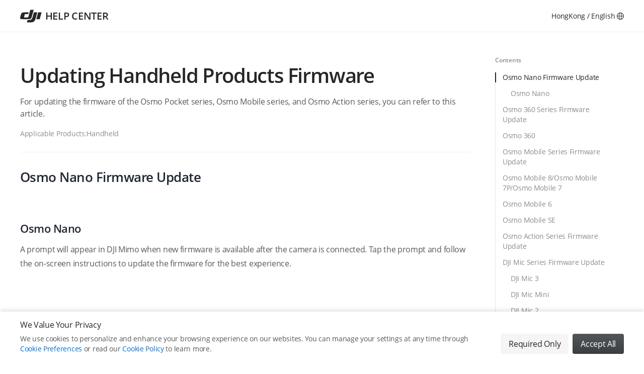

--- FILE ---
content_type: text/html; charset=utf-8
request_url: https://support.dji.com/help/content?customId=en-us03400006836&spaceId=34&re=HK&lang=en
body_size: 43320
content:
<!doctype html>
<html data-n-head-ssr lang="en" class="nojs noappstore" data-n-head="%7B%22lang%22:%7B%22ssr%22:%22en%22%7D,%22class%22:%7B%22ssr%22:%22nojs%20noappstore%22%7D%7D">
  <head >
    <meta data-n-head="ssr" charset="utf-8"><meta data-n-head="ssr" name="viewport" content="user-scalable=no, width=device-width,initial-scale=1,minimum-scale=1,viewport-fit=cover"><meta data-n-head="ssr" name="format-detection" content="telephone=no"><meta data-n-head="ssr" data-hid="sentry-trace" name="sentry-trace" content="b14e9f53ce344be29ce99ffad90fb259-9cf815c96e202d61-1"><meta data-n-head="ssr" data-hid="sentry-baggage" name="baggage" content="sentry-environment=pro,sentry-public_key=07abf16b3a4e425498cb04b3275094d7,sentry-trace_id=b14e9f53ce344be29ce99ffad90fb259,sentry-sample_rate=1,sentry-sampled=true"><meta data-n-head="ssr" data-hid="help/content" name="description" content="For updating the firmware of the Osmo Pocket series, Osmo Mobile series, and Osmo Action series, you can refer to this article."><title>Updating Handheld Products Firmware</title><link data-n-head="ssr" rel="dns-prefetch" href="https://repair.djicdn.com"><link data-n-head="ssr" rel="dns-prefetch" href="	https://terra-1-g.djicdn.com"><link data-n-head="ssr" rel="icon" type="image/x-icon" href="https://repair.djicdn.com/static/modal/favicon.ico"><link rel="stylesheet" href="https://repair.djicdn.com/ssr-support/css/9a91951.css"><link rel="stylesheet" href="https://repair.djicdn.com/ssr-support/css/13973a8.css"><link rel="stylesheet" href="https://repair.djicdn.com/ssr-support/css/93f12ef.css"><link rel="stylesheet" href="https://repair.djicdn.com/ssr-support/css/13ec772.css"><link rel="stylesheet" href="https://repair.djicdn.com/ssr-support/css/c485b13.css">
    <script>!function(a,e){var n=a.navigator&&a.navigator.userAgent||"",o=e.className.replace(/\bnojs\b/,"js");/dji-app-ios|dji-app-android/i.test(n)&&(o=o.replace(/noappstore/,"appstore")),e.className=o}(window,document.documentElement)</script>
  </head>
  <body >
    <div data-server-rendered="true" id="__nuxt"><!----><div id="__layout"><div class="layout-container"><header class="head-nav-knowledge"><div class="layout-care nav-con"><h1 class="logo"><a href="https://repair.dji.com/help/search?re=JP&amp;lang=ja" title="ヘルプセンター"><svg width="42px" height="24px" viewBox="0 0 42 24" version="1.1" xmlns="http://www.w3.org/2000/svg" xmlns:xlink="http://www.w3.org/1999/xlink" class="icon img-icon"><title>dji-brand_black_42×24</title> <desc>Created with Sketch.</desc> <g id="dji-brand_black_42×24" stroke="none" stroke-width="1" fill="none" fill-rule="evenodd" fill-opacity="0.85"><path d="M32.5484163,4.88135513 C31.8449942,7.49515485 31.1447332,10.1096983 30.4587897,12.7281466 C30.115725,14.0371849 29.7789824,15.3471528 29.3840396,16.6424312 C29.0004393,17.9008929 28.5292599,19.2441446 27.8425727,20.3871358 C27.1263206,21.5799597 26.1988372,22.5113478 24.9152732,23.1076668 C24.4020707,23.3458597 23.8762241,23.5093035 23.3245315,23.6262616 C22.5417117,23.7921227 21.7553591,23.8603637 20.9598953,23.9053619 C18.9900159,24.0163699 14.8111346,23.9998209 12.841813,23.9998209 L12.841813,23.9998209 L14.0491404,19.5252903 C14.9630499,19.5252903 15.8767735,19.5284514 16.790497,19.5031631 C17.6722384,19.4786187 18.6424886,19.4313892 19.510842,19.2261082 C20.4617542,19.0011172 21.1793079,18.6150997 21.807795,17.8413912 C22.3803133,17.1366675 22.7652151,16.2573434 23.0805744,15.4280379 C23.6566255,13.9135328 24.2464365,11.7450664 24.6622049,10.1855631 C25.1324546,8.42022091 25.5844818,6.65041613 26.040042,4.88135513 L26.040042,4.88135513 Z M40.6839586,4.88131794 L37.1718686,17.8982525 L30.6636802,17.8982525 L34.1755843,4.88131794 L40.6839586,4.88131794 Z M19.2211801,-3.55271368e-15 L25.7295545,-3.55271368e-15 C25.0477018,2.5409101 24.3667788,5.08200614 23.6771165,7.62087087 C23.196454,9.38955999 22.7191385,11.1589929 22.1973826,12.9163395 C21.9697885,13.6824243 21.7425662,14.4462779 21.4443138,15.1900496 C21.2046333,15.7874842 20.9366896,16.3190951 20.4413376,16.765544 C20.0713112,17.0989397 19.6678151,17.306266 19.1979373,17.4540907 C18.5934368,17.6443103 17.9824284,17.7140389 17.3578461,17.7651732 C16.4595558,17.8388066 15.5610796,17.8575868 14.6613017,17.8720904 C12.5919429,17.9053742 8.83403635,17.9007256 6.76467752,17.8918003 C6.02109175,17.8884534 5.27750599,17.8839907 4.53392022,17.8704169 C3.99487168,17.8607479 3.45638096,17.84736 2.91807619,17.8137043 C2.55864851,17.7910193 2.20200998,17.7608965 1.84685898,17.6954446 C1.60587695,17.6511902 1.37382018,17.5916884 1.14771358,17.4929527 C0.403012156,17.1675526 0.023502642,16.5171243 0.00137543372,15.7250074 C-0.0114546282,15.2716785 0.0673851728,14.8399191 0.158125321,14.4014656 C0.28698377,13.7804163 0.447452516,13.1679203 0.606433718,12.5546805 C0.909892575,11.3830541 1.4653041,9.22128164 1.89817923,8.08331093 C2.23733913,7.19152865 2.68527564,6.30402306 3.53633642,5.73950033 C4.01216437,5.42395518 4.5121649,5.25623466 5.06348568,5.14522673 C5.47218823,5.06303996 5.88293616,5.01952932 6.29740294,4.98866279 C6.99152789,4.9371566 7.68621067,4.92097956 8.38163721,4.90870733 C9.36992387,4.89141464 10.3582105,4.88769578 11.3464972,4.88472069 L13.8117982,4.88137372 L13.8117982,4.88137372 L16.2769598,4.88137372 L15.3989373,8.13556089 C13.9337071,8.13556089 12.4688487,8.13147014 11.0036184,8.14002352 C10.5759497,8.14262672 10.1488388,8.13946569 9.72154195,8.16735713 C9.56981252,8.1772121 9.421616,8.18706708 9.27490703,8.23838733 C9.08189828,8.30532678 8.98650955,8.42656157 8.90171958,8.60060415 C8.77769565,8.85534596 8.70610762,9.12403349 8.62708188,9.39290696 C8.50640492,9.80346894 8.39465322,10.2164482 8.28271558,10.6296134 C8.11034648,11.266096 7.93797739,11.9025786 7.77434761,12.5414785 C7.71391616,12.7779979 7.65460037,13.0145174 7.60365201,13.2532681 C7.56776502,13.4206167 7.53541095,13.5874075 7.51941986,13.7581031 C7.50194123,13.9447898 7.49654888,14.169037 7.60960218,14.3423358 C7.72451491,14.5182378 7.91882527,14.5591452 8.10011962,14.5853632 C8.30502873,14.6153 8.51030972,14.621808 8.71633448,14.6279441 C9.05363495,14.638171 9.39093542,14.6396585 9.72823589,14.641332 C10.6510706,14.6457946 11.5739054,14.6459806 12.4967401,14.6402164 C12.9219916,14.6376132 13.3468712,14.6346381 13.7717508,14.6175313 C14.0644249,14.6058169 14.3533803,14.595776 14.6415918,14.5260474 C14.8606326,14.4730537 15.031886,14.3897512 15.1800825,14.2106882 C15.2803057,14.0894534 15.3457577,13.9550167 15.4056313,13.8122125 C15.5543856,13.4581772 15.6583277,13.0916837 15.7667324,12.7253761 C16.1826868,11.3202054 16.5573618,9.90425001 16.9402183,8.48996811 L18.0836278,4.2458208 L18.0836278,4.2458208 L19.2211801,-3.55271368e-15 L25.7295545,-3.55271368e-15 Z" id="Color-颜色" fill="#000000"></path></g></svg> <span class="title">ヘルプセンター</span></a></h1> <div class="menu-container"><!----></div></div> <div class="el-dialog__wrapper" style="display:none;"><div role="dialog" aria-modal="true" aria-label="お住まいの国／地域を選択" class="el-dialog" style="margin-top:15vh;width:960px;"><div class="el-dialog__header"><span class="el-dialog__title">お住まいの国／地域を選択</span><button type="button" aria-label="Close" class="el-dialog__headerbtn"><i class="el-dialog__close el-icon el-icon-close"></i></button></div><!----><!----></div></div> <div class="mask-dialog" style="display:none;"><div class="countryBox"><p class="countryBox-title">アジア太平洋</p> <ul><li class="countryBox-item"><span class="countryBox-item-desc">中国大陆</span> <span class="countryBox-item-lang">简体中文</span></li><li class="countryBox-item"><span class="countryBox-item-desc">中國香港</span> <span class="countryBox-item-lang">繁體中文</span></li><li class="countryBox-item"><span class="countryBox-item-desc">HongKong</span> <span class="countryBox-item-lang">English</span></li><li class="countryBox-item"><span class="countryBox-item-desc">Indonesia</span> <span class="countryBox-item-lang">English</span></li><li class="countryBox-item"><span class="countryBox-item-desc">대한민국</span> <span class="countryBox-item-lang">한국어</span></li><li class="countryBox-item"><span class="countryBox-item-desc">日本</span> <span class="countryBox-item-lang">日本語</span></li><li class="countryBox-item"><span class="countryBox-item-desc">中國澳门</span> <span class="countryBox-item-lang">繁體中文</span></li><li class="countryBox-item"><span class="countryBox-item-desc">中國台灣</span> <span class="countryBox-item-lang">繁體中文</span></li><li class="countryBox-item"><span class="countryBox-item-desc">New Zealand</span> <span class="countryBox-item-lang">English</span></li><li class="countryBox-item"><span class="countryBox-item-desc">Australia</span> <span class="countryBox-item-lang">English</span></li><li class="countryBox-item"><span class="countryBox-item-desc">Singapore</span> <span class="countryBox-item-lang">English</span></li></ul></div> <div class="countryBox"><p class="countryBox-title">欧州</p> <ul><li class="countryBox-item"><span class="countryBox-item-desc">Österreich</span> <span class="countryBox-item-lang">Deutsch</span></li><li class="countryBox-item"><span class="countryBox-item-desc">Belgium</span> <span class="countryBox-item-lang">Français</span></li><li class="countryBox-item"><span class="countryBox-item-desc">Bulgaria</span> <span class="countryBox-item-lang">English</span></li><li class="countryBox-item"><span class="countryBox-item-desc">Croatia</span> <span class="countryBox-item-lang">English</span></li><li class="countryBox-item"><span class="countryBox-item-desc">Czech Republic</span> <span class="countryBox-item-lang">English</span></li><li class="countryBox-item"><span class="countryBox-item-desc">Denmark</span> <span class="countryBox-item-lang">English</span></li><li class="countryBox-item"><span class="countryBox-item-desc">Estonia</span> <span class="countryBox-item-lang">English</span></li><li class="countryBox-item"><span class="countryBox-item-desc">Finland</span> <span class="countryBox-item-lang">English</span></li><li class="countryBox-item"><span class="countryBox-item-desc">France</span> <span class="countryBox-item-lang">Français</span></li><li class="countryBox-item"><span class="countryBox-item-desc">Deutschland</span> <span class="countryBox-item-lang">Deutsch</span></li><li class="countryBox-item"><span class="countryBox-item-desc">Greece</span> <span class="countryBox-item-lang">English</span></li><li class="countryBox-item"><span class="countryBox-item-desc">Hungary</span> <span class="countryBox-item-lang">English</span></li><li class="countryBox-item"><span class="countryBox-item-desc">Ireland</span> <span class="countryBox-item-lang">English</span></li><li class="countryBox-item"><span class="countryBox-item-desc">Italia</span> <span class="countryBox-item-lang">Italiano</span></li><li class="countryBox-item"><span class="countryBox-item-desc">Latvia</span> <span class="countryBox-item-lang">English</span></li><li class="countryBox-item"><span class="countryBox-item-desc">Liechtenstein</span> <span class="countryBox-item-lang">Deutsch</span></li><li class="countryBox-item"><span class="countryBox-item-desc">Lithuania</span> <span class="countryBox-item-lang">English</span></li><li class="countryBox-item"><span class="countryBox-item-desc">Luxembourg</span> <span class="countryBox-item-lang">Français</span></li><li class="countryBox-item"><span class="countryBox-item-desc">Malta</span> <span class="countryBox-item-lang">English</span></li><li class="countryBox-item"><span class="countryBox-item-desc">Monaco</span> <span class="countryBox-item-lang">Français</span></li><li class="countryBox-item"><span class="countryBox-item-desc">Netherlands</span> <span class="countryBox-item-lang">English</span></li><li class="countryBox-item"><span class="countryBox-item-desc">Norway</span> <span class="countryBox-item-lang">English</span></li><li class="countryBox-item"><span class="countryBox-item-desc">Poland</span> <span class="countryBox-item-lang">English</span></li><li class="countryBox-item"><span class="countryBox-item-desc">Portugal</span> <span class="countryBox-item-lang">English</span></li><li class="countryBox-item"><span class="countryBox-item-desc">Slovakia</span> <span class="countryBox-item-lang">English</span></li><li class="countryBox-item"><span class="countryBox-item-desc">Slovenia</span> <span class="countryBox-item-lang">English</span></li><li class="countryBox-item"><span class="countryBox-item-desc">Spain</span> <span class="countryBox-item-lang">English</span></li><li class="countryBox-item"><span class="countryBox-item-desc">Sweden</span> <span class="countryBox-item-lang">English</span></li><li class="countryBox-item"><span class="countryBox-item-desc">Switzerland</span> <span class="countryBox-item-lang">English</span></li><li class="countryBox-item"><span class="countryBox-item-desc">Switzerland</span> <span class="countryBox-item-lang">Français</span></li><li class="countryBox-item"><span class="countryBox-item-desc">United Kingdom</span> <span class="countryBox-item-lang">English</span></li></ul></div> <div class="countryBox"><p class="countryBox-title">アメリカ</p> <ul><li class="countryBox-item"><span class="countryBox-item-desc">Canada</span> <span class="countryBox-item-lang">English</span></li><li class="countryBox-item"><span class="countryBox-item-desc">Canada</span> <span class="countryBox-item-lang">Français</span></li><li class="countryBox-item"><span class="countryBox-item-desc">Puerto Rico</span> <span class="countryBox-item-lang">English</span></li><li class="countryBox-item"><span class="countryBox-item-desc">United States</span> <span class="countryBox-item-lang">English</span></li><li class="countryBox-item"><span class="countryBox-item-desc">México</span> <span class="countryBox-item-lang">Español</span></li></ul></div> <div class="countryBox"><p class="countryBox-title">Others</p> <ul><li class="countryBox-item"><span class="countryBox-item-desc">Other Regions</span> <span class="countryBox-item-lang">English</span></li></ul></div></div></header> <main class="content-container layout-content"><div class="detail-header"><div class="content-detail-box"><!----> <div class="article-detail knowledge-page"><div id="btn"><div class="el-image" style="height:1px;opacity:0;overflow:hidden;"><div class="el-image__placeholder"></div><!----></div></div> <div><div class="title">
    Updating Handheld Products Firmware
  </div> <div class="text-summarization">
    For updating the firmware of the Osmo Pocket series, Osmo Mobile series, and Osmo Action series, you can refer to this article.
  </div> <div class="sub-title"><div class="sub-title-content"><div class="adapt-pro"><span>Applicable Products:</span>Handheld
      </div> <!----></div></div></div> <div class="hr"></div> <div class="main-content"><div class="t-editor-content"><html><head></head><body><h1 class="block t-editor-heading" id="t-editor-r1oStPNg95m" data-toc-id="t-editor-r1oStPNg95m">Osmo Nano  Firmware Update</h1><p class="block t-editor-block"></p><h2 class="block t-editor-heading" id="t-editor-6E2FJUuQj5O" data-toc-id="t-editor-6E2FJUuQj5O">Osmo Nano</h2><p class="block t-editor-block">A prompt will appear in DJI Mimo when new firmware is available after the camera is connected. Tap the prompt and follow the on-screen instructions to update the firmware for the best experience.</p><video preload="metadata"class="t-editor-video" data-full-in-editor="false" src="https://terra-1-g.djicdn.com/5f1e9a711a9649479ee9b269af910bd8/a8f942c834be4c37b95853b55ec01c03.mp4" width="700" style="aspect-ratio: 1.7777777777777777" data-file-uid="1970039879895986178" controls="controls"></video><p class="block t-editor-block"></p><p class="block t-editor-block"></p><h1 class="block t-editor-heading" id="t-editor-6Ua58tVXtP4" data-toc-id="t-editor-6Ua58tVXtP4">Osmo 360 Series Firmware Update</h1><p class="block t-editor-block">&nbsp;</p><h1 class="block t-editor-heading" id="t-editor-0yv022YSZ1Rk" data-toc-id="t-editor-0yv022YSZ1Rk">Osmo 360</h1><p class="block t-editor-block"><span style="font-size: 16px">A prompt will appear in DJI Mimo when new firmware is available after the camera is connected. Tap the prompt and follow the on-screen instructions to update the firmware for the best experience.</span></p><video preload="metadata"class="t-editor-video" style="text-align: left; aspect-ratio: 1.7777777777777777" data-full-in-editor="false" src="https://terra-1-g.djicdn.com/5f1e9a711a9649479ee9b269af910bd8/d7d706c3be284f479bac99c7c98c1572.mp4" width="700" data-file-uid="1949765220960821249" controls="controls"></video><p class="block t-editor-block"></p><h1 class="block t-editor-heading" id="t-editor-UJUbvqdnpj" data-toc-id="t-editor-UJUbvqdnpj">Osmo Mobile Series Firmware Update</h1><p class="block t-editor-block">&nbsp;</p><h1 class="block t-editor-heading" id="t-editor-gnqtJs6qAP" data-toc-id="t-editor-gnqtJs6qAP">Osmo Mobile 8/Osmo Mobile 7P/Osmo Mobile 7</h1><p class="block t-editor-block">A prompt will appear in DJI Mimo when new firmware is available. Follow the on-screen instructions to update the firmware.</p><p class="block t-editor-block">- When there is firmware update available for the Multifunctional Module, install it to the phone clamp. During the update of the gimbal firmware via the app, the firmware for the Multifunctional Module will be updated accordingly.</p><p class="block t-editor-block">- Ensure that the battery level indicator shows solid green before the update. Do not close DJI Mimo or switch it to the background during the update.</p><p class="block t-editor-block">- If the update fails, restart DJI Mimo, reestablish the Bluetooth connection, and retry.</p><video preload="metadata"class="t-editor-video" data-full-in-editor="false" src="https://terra-1-g.djicdn.com/5f1e9a711a9649479ee9b269af910bd8/a107e3650dc5449b9ba770c90e377b55.mp4" width="700px" style="aspect-ratio: 1.7777777777777777" data-file-uid="1899060069695815682" controls="controls"></video><p class="block t-editor-block">&nbsp;</p><h1 class="block t-editor-heading" id="t-editor-ripJCVTXt1" data-toc-id="t-editor-ripJCVTXt1">Osmo Mobile 6</h1><p class="block t-editor-block">The firmware of Osmo Mobile 6 must be updated through the DJI Mimo app. When a new firmware is available, a prompt will be displayed on the Home screen after Osmo Mobile 6 is connected to the DJI Mimo app. You can complete the update according to the on-screen instructions. Ensure that your phone is connected to the network before updating the firmware.</p><video preload="metadata"class="t-editor-video" data-full-in-editor="false" src="https://terra-1-g.djicdn.com/5f1e9a711a9649479ee9b269af910bd8/fb781ab591ac45b09d54165a062d0c17.mp4" width="700px" style="aspect-ratio: 1.7833333333333334" data-file-uid="1899060201472458753" controls="controls"></video><p class="block t-editor-block" style="line-height: 2"><span style="font-size: 14px; color: #000000">&nbsp;</span></p><h1 class="block t-editor-heading" id="t-editor-v9iu3f4k56e" data-toc-id="t-editor-v9iu3f4k56e">Osmo Mobile SE</h1><p class="block t-editor-block">The firmware of Osmo Mobile SE must be updated through the DJI Mimo app. When a new firmware is available, a prompt will be displayed on the Home screen after Osmo Mobile SE is connected to the DJI Mimo app. You can complete the update according to the on-screen instructions. Ensure that your phone is connected to the network before updating the firmware.</p><video preload="metadata"class="t-editor-video" data-full-in-editor="false" src="https://terra-1-g.djicdn.com/5f1e9a711a9649479ee9b269af910bd8/eae1194093ad433e928f4beed00daa33.mp4" width="700px" style="aspect-ratio: 1.7833333333333334" data-file-uid="1899060304727834625" controls="controls"></video><p class="block t-editor-block">&nbsp;</p><h1 class="block t-editor-heading" id="t-editor-8is6R86h1Ra" data-toc-id="t-editor-8is6R86h1Ra">Osmo Action Series Firmware Update</h1><p class="block t-editor-block"></p><p class="block t-editor-block"><strong>Osmo Action 6</strong></p><p class="block t-editor-block"><span style="font-size: 16px; color: rgb(0, 0, 0)">A prompt will appear in DJI Mimo when new firmware is available after the camera is connected. Tap the prompt and follow the on-screen instructions to update the firmware for the best experience.</span></p><video preload="metadata"class="t-editor-video" data-full-in-editor="false" src="https://terra-1-g.djicdn.com/5f1e9a711a9649479ee9b269af910bd8/3e26ebca33534a3cba07a1a06e93484b.mp4" width="700" style="aspect-ratio: 1.7777777777777777" data-file-uid="1990757094674178050" controls="controls"></video><p class="block t-editor-block"></p><p class="block t-editor-block"></p><p class="block t-editor-block"><strong>Applicable Products&nbsp;</strong></p><p class="block t-editor-block">Osmo Action 5 Pro, Osmo Action 4, Osmo Action 3, DJI Action 2.</p><p class="block t-editor-block">&nbsp;</p><p class="block t-editor-block">A prompt will appear in DJI Mimo when a firmware update is available. Update the firmware following the on-screen instructions to ensure optimal user experience.</p><p class="block t-editor-block">- Before updating, please check the camera's battery level and ensure that it is at least 15%.</p><p class="block t-editor-block">- The update will take approximately 2 minutes.</p><video preload="metadata"class="t-editor-video" data-full-in-editor="false" src="https://terra-1-g.djicdn.com/5f1e9a711a9649479ee9b269af910bd8/9ccfba661c484ef6b5ba22c711bd839c.mp4" width="700px" style="aspect-ratio: 1.7791666666666666" data-file-uid="1899060408654299138" controls="controls"></video><p class="block t-editor-block">&nbsp;</p><h1 class="block t-editor-heading" id="t-editor-uHyIra9aXa" data-toc-id="t-editor-uHyIra9aXa">DJI Mic Series Firmware Update</h1><h2 class="block t-editor-heading" id="t-editor-vbpaNbb7fCL" data-toc-id="t-editor-vbpaNbb7fCL">DJI Mic 3</h2><p class="block t-editor-block">1. The DJI Mic 3 receiver can be connected to your mobile device via the phone adapter (USB-C or Lightning) or wirelessly, allowing you to update the receiver firmware in the DJI Mimo app. After placing the receiver in the charging case, the firmware of the transmitter and the charging case can also be updated.</p><p class="block t-editor-block">2. When the DJI Mic 3 transmitter is wirelessly connected to your mobile device, you can update its firmware via DJI Mimo.</p><p class="block t-editor-block">If it fails to update, please reconnect the devices and update the firmware via DJI Mimo.</p><video preload="metadata"class="t-editor-video" data-full-in-editor="false" src="https://terra-1-g.djicdn.com/5f1e9a711a9649479ee9b269af910bd8/c4ef46f797614320872c675d1e131bea.mp4" width="700" style="aspect-ratio: 1.7777777777777777" data-file-uid="1961024867083956226" controls="controls"></video><p class="block t-editor-block">&nbsp;</p><p class="block t-editor-block"></p><p class="block t-editor-block"></p><h2 class="block t-editor-heading" id="t-editor-Z11BhRHw2EC" data-toc-id="t-editor-Z11BhRHw2EC">DJI Mic Mini</h2><p class="block t-editor-block">Before you start using it, make sure to run the DJI Mimo app and update the device firmware to the latest version for a better user experience. For step-by-step guidance, check out the video below.</p><video preload="metadata"class="t-editor-video" data-full-in-editor="false" src="https://terra-1-g.djicdn.com/5f1e9a711a9649479ee9b269af910bd8/89d278eb0a9f498a82c47194c934839b.mp4" width="700px" style="aspect-ratio: 1.7777777777777777" data-file-uid="1899060452618993666" controls="controls"></video><p class="block t-editor-block">&nbsp;&nbsp;</p><h2 class="block t-editor-heading" id="t-editor-i3YEL6cWp4c" data-toc-id="t-editor-i3YEL6cWp4c">DJI Mic 2</h2><p class="block t-editor-block">1. <a target="_blank" rel="noopener" class="t-editor-link" href="https://www.dji.com/mic-2/downloads">Click here</a> to Download the firmware update package from the official website;</p><p class="block t-editor-block">2. Ensure that the receiver is powered off and the transmitter is on. Connect the transmitter or receiver to your computer using a standard USB-C cable;</p><p class="block t-editor-block">3. Put the downloaded firmware update package (file with .bin suffix) under the root directories of the transmitters and receiver;</p><p class="block t-editor-block">4. Disconnect from your computer, and the transmitters and receiver will start the firmware update automatically.&nbsp;</p><div class="block t-editor-highlight-block" data-type="highlightBlock" style="background-color:#FFF9E8;border-color:#FFAF2E" data-emoji="💡" data-bg-color="#FFF9E8" data-border-color="#FFAF2E"><p class="block t-editor-block">1. If the update fails, download and copy the firmware again and reboot the transmitters and receiver. Repeat until the firmware is updated successfully.&nbsp;</p><p class="block t-editor-block">2. Remove the mobile phone adapter from the receiver before connecting it to the computer for firmware update.&nbsp;</p></div><p class="block t-editor-block">Watch this video for a step-by-step guide to updating your DJI Mic 2:</p><video preload="metadata"class="t-editor-video" data-full-in-editor="false" src="https://terra-1-g.djicdn.com/5f1e9a711a9649479ee9b269af910bd8/c2c5bfbc5b104e83a5d9b62f315d9470.mp4" width="700px" style="aspect-ratio: 1.7777777777777777" data-file-uid="1899060500484390913" controls="controls"></video><p class="block t-editor-block" style="line-height: 21px">&nbsp;</p><h1 class="block t-editor-heading" id="t-editor-27hZ5gaKTE1" data-toc-id="t-editor-27hZ5gaKTE1">Osmo Pocket Series Firmware Update</h1><p class="block t-editor-block" style="line-height: 21px">&nbsp;</p><h1 class="block t-editor-heading" id="t-editor-nF2AXaspcHQ" data-toc-id="t-editor-nF2AXaspcHQ">Osmo Pocket 3</h1><p class="block t-editor-block">Connect Osmo Pocket 3 to the DJI Mimo app for a firmware update. If new firmware is available, you will be notified by DJI Mimo. Update the firmware according to the on-screen instructions. Make sure that the battery level of the camera is over 15% before updating the firmware. The update takes approximately 2 minutes.</p><p class="block t-editor-block">&nbsp;</p><h1 class="block t-editor-heading" id="t-editor-EiPAHW6B1LU" data-toc-id="t-editor-EiPAHW6B1LU">DJI Pocket 2</h1><p class="block t-editor-block">Insert a microSD card before updating the firmware of DJI Pocket 2. Before the updating, ensure that the battery level of DJI Pocket 2 is at least 15% and that the microSD card capacity is greater than 100 MB.</p><p class="block t-editor-block">Watch the video to learn how to update DJI Pocket 2:</p><video preload="metadata"class="t-editor-video" data-full-in-editor="false" src="https://terra-1-g.djicdn.com/5f1e9a711a9649479ee9b269af910bd8/cec3a4330fde481a9f70457033a79a77.mp4" width="700px" style="aspect-ratio: 1.7777777777777777" data-file-uid="1899060598018736130" controls="controls"></video><p class="block t-editor-block"></p></body></html></div> <!----></div> <div><div class="helpfulFill"><div class="unfill" style="display:;"><div class="helpfulLabel">
        Helpful?
      </div> <div class="helpfulSelect"><span class="helpfulOpt"><svg class="icon thumbs iconthumbs-up-black-main"><use xlink:href="#icon-thumbs-up-black-main"></use></svg>
          Yes
        </span> <span class="helpfulOpt"><svg class="icon thumbs iconthumbs-down-black-main"><use xlink:href="#icon-thumbs-down-black-main"></use></svg>
          No
        </span></div></div> <div class="filled"><div class="fillRefreshBox" style="display:none;"><svg class="icon refresh_success iconcheck-circle-o"><use xlink:href="#icon-check-circle-o"></use></svg> <span class="succLabel">Thanks for your feedback.</span></div> <div class="visible feedbackContainer" style="display:none;"><span class="feedback">Your feedback matters. Please let us know where we can improve.</span> <form class="el-form"><div class="el-form-item radioQuestion"><!----><div class="el-form-item__content"><div role="radiogroup" class="el-radio-group"><label role="radio" tabindex="-1" class="el-radio"><span class="el-radio__input"><span class="el-radio__inner"></span><input type="radio" aria-hidden="true" tabindex="-1" autocomplete="off" value="Article not covering what I want" class="el-radio__original"></span><span class="el-radio__label">Article not covering what I want</span></label><label role="radio" tabindex="-1" class="el-radio"><span class="el-radio__input"><span class="el-radio__inner"></span><input type="radio" aria-hidden="true" tabindex="-1" autocomplete="off" value="Failed to solve the problem following the guidance provided" class="el-radio__original"></span><span class="el-radio__label">Failed to solve the problem following the guidance provided</span></label><label role="radio" tabindex="-1" class="el-radio"><span class="el-radio__input"><span class="el-radio__inner"></span><input type="radio" aria-hidden="true" tabindex="-1" autocomplete="off" value="Found the article difficult to understand" class="el-radio__original"></span><span class="el-radio__label">Found the article difficult to understand</span></label><label role="radio" tabindex="-1" class="el-radio"><span class="el-radio__input"><span class="el-radio__inner"></span><input type="radio" aria-hidden="true" tabindex="-1" autocomplete="off" value="Attached link, photo, or video not working" class="el-radio__original"></span><span class="el-radio__label">Attached link, photo, or video not working</span></label><label role="radio" tabindex="-1" class="el-radio"><span class="el-radio__input"><span class="el-radio__inner"></span><input type="radio" aria-hidden="true" tabindex="-1" autocomplete="off" value="Poor user interface design" class="el-radio__original"></span><span class="el-radio__label">Poor user interface design</span></label><label role="radio" tabindex="-1" class="el-radio"><span class="el-radio__input"><span class="el-radio__inner"></span><input type="radio" aria-hidden="true" tabindex="-1" autocomplete="off" value="Other" class="el-radio__original"></span><span class="el-radio__label">Other</span></label></div><!----></div></div> <span class="feedback feedbackTextarea">How can we make this article more helpful?
              <i class="optional">(Optional)</i></span> <div class="el-form-item"><!----><div class="el-form-item__content"><div class="el-textarea"><textarea autocomplete="off" maxlength="1000" placeholder="Your opinion matters. Please specify your concern here." class="el-textarea__inner"></textarea><!----></div><!----></div></div> <div class="el-form-item"><!----><div class="el-form-item__content"><button type="button" class="el-button questionBtn el-button--primary"><!----><!----><span>
                Submit</span></button><!----></div></div></form></div></div></div></div></div> <!----></div> <div class="bottom-header-det"><div class="hr mg-48"></div> <div class="bottom-mobile-information bottom-information-display"><div class="contact-us">Contact Us</div> <div class="contact-information"><img data-src="https://repair.djicdn.com/icons/contact.png" data-placeholder-background="#f5f5f5" alt class="contact-sustomer-service-img lozad"> <ul><li><img alt="" class="contact-icon"></li> <li class="contact-title">
          Online Customer Service
        </li> <li class="contact-time">Contact online customer service for immediate support.</li> <li class="contact-link"><a href="https://support-chat.dji.com/?channelKey=en_other18&amp;lang=en&amp;from=repairsubpage&amp;fromhelpcenter=true&amp;customid=01700006836" target="_blank">Contact Online Customer Service<img alt=""></a></li></ul></div></div></div></div></main> <footer class="footer-wrap-knowledge feeback-avoidance" style="position:static;"><div class="layout-care"><div class="footer-copy"><p><a href="javascript:;"><svg width="42px" height="23px" viewBox="0 0 42 23" version="1.1" xmlns="http://www.w3.org/2000/svg" xmlns:xlink="http://www.w3.org/1999/xlink" class="icon img-icon"><title>dji-brand/en/48</title> <desc>Created with Sketch.</desc> <g id="组件" stroke="none" stroke-width="1" fill="none" fill-rule="evenodd" opacity="0.454450335"><g id="footer" transform="translate(-813.000000, -65.000000)" fill="#FFFFFF"><g id="content"><g transform="translate(813.000000, 64.000000)"><g id="dji-brand/en/48"><g id="*atom_single/logo/dji-logo/en/48"><path d="M33.6012898,5.99709107 C32.8751135,8.40633278 32.1522005,10.81626 31.4440682,13.2297865 C31.089906,14.4363784 30.7422705,15.6438272 30.3345521,16.8377361 C29.9385432,17.9977096 29.4521221,19.2358374 28.743222,20.2893772 C28.0038006,21.3888497 27.0463151,22.2473467 25.7212305,22.7969972 C25.1914269,23.016549 24.6485703,23.1672016 24.0790315,23.2750064 C23.2708892,23.4278871 22.4590997,23.4907875 21.6379043,23.5322641 C19.830259,23.6232156 16.22077,23.6212689 14.0131195,23.6197135 L13.2572189,23.6193307 L14.5036009,19.4949804 C15.4470735,19.4949804 16.3903541,19.497894 17.3336347,19.4745849 C18.2438985,19.4519613 19.2455343,19.408428 20.1419772,19.2192125 C21.1236493,19.0118295 21.8644145,18.656022 22.5132318,17.9428645 C23.1042698,17.2932931 23.5016225,16.4827856 23.8271829,15.7183822 C24.4218681,14.3224034 25.0307583,12.3236429 25.4599759,10.8861875 C25.9454372,9.25900244 26.4120866,7.62770397 26.8823831,5.99709107 L26.8823831,5.99709107 Z M42,5.99705679 L38.3743012,17.9952759 L31.6555865,17.9952759 L35.2810933,5.99705679 L42,5.99705679 Z M26.561852,1.49775464 C25.8579428,3.83981111 25.1549934,6.18203898 24.4430219,8.52221015 C23.946811,10.1524803 23.4540553,11.783436 22.9154218,13.4032512 C22.6804654,14.1093817 22.445893,14.8134555 22.1379927,15.499019 C21.8905591,16.0496979 21.6139479,16.5397045 21.1025724,16.951214 C20.7205764,17.2585179 20.3040279,17.4496187 19.8189506,17.5858744 C19.1948958,17.7612073 18.5641225,17.8254789 17.9193363,17.8726114 C16.9919882,17.9404822 16.0644481,17.9577927 15.1355643,17.9711612 C12.9992661,18.0018401 9.11979905,17.9975554 6.98350076,17.9893286 C6.21586154,17.9862436 5.44822232,17.9821302 4.68058311,17.9696186 C4.12409746,17.9607063 3.56818769,17.9483662 3.01246988,17.9173444 C2.64141546,17.8964347 2.27324042,17.8686694 1.90660103,17.8083398 C1.65782373,17.7675488 1.4182604,17.7127037 1.18483972,17.6216951 C0.416048761,17.3217611 0.0242629036,16.7222358 0.00141992614,15.9921106 C-0.0118251616,15.5742596 0.0695649429,15.17629 0.163240346,14.7721503 C0.296267097,14.1997047 0.461926673,13.6351431 0.626050587,13.069896 C0.939325707,11.989962 1.51270364,9.99737152 1.95958138,8.94845929 C2.3097124,8.1264686 2.77213872,7.30841989 3.65072954,6.78807716 C4.14194954,6.49722682 4.65812405,6.34263224 5.2272789,6.24031188 C5.64920214,6.16455711 6.0732369,6.12445164 6.50111082,6.09600075 C7.21768927,6.04852548 7.93484359,6.03361447 8.65276573,6.02230267 C9.67302141,6.00636332 10.6932771,6.0029355 11.7135328,6.00019325 C13.4102477,5.99607987 15.1069626,5.99710821 16.8034856,5.99710821 C16.501344,6.99683126 16.1992025,7.99672569 15.8970609,8.99662013 C14.3844335,8.99662013 12.87219,8.99284953 11.3595626,9.00073351 C10.9180597,9.00313298 10.4771326,9.00021934 10.0360136,9.02592797 C9.87937604,9.03501169 9.72638568,9.04409541 9.57493098,9.09139929 C9.37567879,9.15310001 9.27720444,9.26484687 9.18967168,9.42526874 C9.06163584,9.66007426 8.98773208,9.90773409 8.90615002,10.1555653 C8.78156941,10.5339964 8.66620278,10.9146556 8.55064419,11.2954861 C8.37269931,11.8821571 8.19475444,12.4688281 8.02583158,13.0577272 C7.9634453,13.2757364 7.90221076,13.4937456 7.84961433,13.7138115 C7.81256647,13.8680633 7.77916581,14.0218009 7.76265744,14.1791378 C7.74461341,14.3512142 7.73904664,14.5579116 7.85575697,14.7176479 C7.97438689,14.8797837 8.17498279,14.9174897 8.36214163,14.9416558 C8.57367912,14.9692498 8.78560053,14.9752485 8.99828976,14.9809044 C9.3465012,14.9903309 9.69471264,14.991702 10.0429241,14.9932445 C10.9956106,14.9973579 11.9482971,14.9975293 12.9009837,14.9922162 C13.3399911,14.9898167 13.7786147,14.9870744 14.2172383,14.9713065 C14.5193798,14.9605088 14.8176822,14.9512537 15.1152168,14.8869821 C15.3413431,14.8381357 15.5181362,14.7613526 15.6711266,14.5963032 C15.7745918,14.4845563 15.842161,14.3606407 15.9039714,14.2290125 C16.0575376,13.9026843 16.164842,13.5648728 16.2767534,13.2272328 C16.706163,11.9320319 17.092958,10.6268903 17.4881991,9.32329116 C18.2786813,6.71609298 19.0605254,4.10700951 19.8429453,1.49775464 L19.8429453,1.49775464 Z" id="Color-颜色"></path></g></g></g></g></g></g></svg></a></p> <span class="copy-right"><small>
          Copyright © 2025 DJI All Rights Reserved
          <em class="sep">|</em> <span class="policy"><a href="https://www.dji.com/jp/policy?site=brandsite&from=footer" target="_blank">プライバシーポリシー</a></span></small> <small><em class="sep">|</em> <span class="policy"><a href="https://www.dji.com/policy?from=scio" target="_blank" class="cc-consent-prefernces">Cookie Preferences</a></span></small></span></div></div></footer></div></div></div><script>window.__NUXT__=(function(a,b,c,d,e,f,g,h,i,j,k,l,m,n,o,p,q,r,s,t,u,v,w,x,y,z,A,B,C,D,E,F,G,H,I,J,K,L,M,N,O,P,Q,R,S,T,U,V,W,X,Y,Z,_,$,aa,ab,ac,ad,ae,af,ag,ah,ai,aj,ak,al,am,an,ao,ap,aq,ar,as,at,au,av,aw,ax,ay,az,aA,aB,aC,aD,aE,aF,aG,aH,aI,aJ,aK,aL,aM,aN,aO,aP,aQ,aR,aS,aT,aU,aV,aW,aX,aY,aZ,a_,a$,ba,bb,bc,bd,be,bf,bg,bh,bi,bj,bk,bl,bm,bn,bo,bp,bq,br,bs,bt,bu,bv,bw,bx,by,bz,bA,bB,bC,bD,bE,bF,bG,bH,bI,bJ,bK,bL,bM,bN,bO,bP,bQ,bR,bS,bT,bU,bV,bW,bX,bY,bZ,b_,b$,ca,cb,cc,cd,ce,cf,cg,ch,ci,cj,ck,cl,cm,cn,co,cp,cq,cr,cs,ct,cu,cv,cw,cx,cy,cz,cA,cB,cC,cD,cE,cF,cG,cH,cI,cJ,cK,cL,cM,cN,cO,cP,cQ,cR,cS,cT,cU,cV,cW,cX,cY,cZ,c_,c$,da,db,dc,dd,de,df,dg,dh,di,dj,dk,dl,dm,dn,do0,dp,dq,dr,ds,dt,du,dv,dw,dx,dy,dz,dA,dB,dC,dD,dE,dF,dG,dH,dI,dJ,dK,dL,dM,dN,dO,dP,dQ,dR,dS,dT,dU,dV,dW,dX,dY,dZ,d_,d$,ea,eb,ec,ed,ee,ef,eg,eh,ei,ej,ek,el,em,en,eo,ep,eq,er,es,et,eu,ev,ew,ex,ey,ez,eA,eB,eC,eD,eE,eF,eG,eH,eI,eJ,eK,eL,eM,eN,eO,eP,eQ,eR,eS,eT,eU,eV,eW,eX,eY,eZ,e_,e$,fa,fb,fc,fd,fe,ff,fg,fh,fi,fj,fk,fl,fm,fn,fo,fp,fq,fr,fs,ft,fu,fv,fw,fx,fy,fz,fA,fB,fC,fD,fE,fF,fG,fH,fI,fJ,fK,fL,fM,fN,fO,fP,fQ,fR,fS,fT,fU,fV,fW,fX,fY,fZ,f_,f$,ga,gb,gc,gd,ge,gf,gg,gh,gi,gj,gk,gl,gm,gn,go,gp,gq,gr,gs,gt,gu,gv,gw,gx){return {layout:"default",data:[{langInfo:{lang:cy,re:cz,reselect:bG},error:bQ,article:{id:1980214073841401900,encryptedId:bH,esId:bH,customId:"01700006836",spaceId:17,title:"Updating Handheld Products Firmware",rtfContent:cA,adaptProduct:cB,textSummarization:"For updating the firmware of the Osmo Pocket series, Osmo Mobile series, and Osmo Action series, you can refer to this article.",updateTime:"2025-11-18 20:21:04",content:"Osmo Nano  Firmware Update\n\n\n\nOsmo Nano\n\nA prompt will appear in DJI Mimo when new firmware is available after the camera is connected. Tap the prompt and follow the on-screen instructions to update the firmware for the best experience.\n\n\n\n\n\n\n\nOsmo 360 Series Firmware Update\n\n \n\nOsmo 360\n\nA prompt will appear in DJI Mimo when new firmware is available after the camera is connected. Tap the prompt and follow the on-screen instructions to update the firmware for the best experience.\n\n\n\n\n\nOsmo Mobile Series Firmware Update\n\n \n\nOsmo Mobile 8\u002FOsmo Mobile 7P\u002FOsmo Mobile 7\n\nA prompt will appear in DJI Mimo when new firmware is available. Follow the on-screen instructions to update the firmware.\n\n- When there is firmware update available for the Multifunctional Module, install it to the phone clamp. During the update of the gimbal firmware via the app, the firmware for the Multifunctional Module will be updated accordingly.\n\n- Ensure that the battery level indicator shows solid green before the update. Do not close DJI Mimo or switch it to the background during the update.\n\n- If the update fails, restart DJI Mimo, reestablish the Bluetooth connection, and retry.\n\n\n\n \n\nOsmo Mobile 6\n\nThe firmware of Osmo Mobile 6 must be updated through the DJI Mimo app. When a new firmware is available, a prompt will be displayed on the Home screen after Osmo Mobile 6 is connected to the DJI Mimo app. You can complete the update according to the on-screen instructions. Ensure that your phone is connected to the network before updating the firmware.\n\n\n\n \n\nOsmo Mobile SE\n\nThe firmware of Osmo Mobile SE must be updated through the DJI Mimo app. When a new firmware is available, a prompt will be displayed on the Home screen after Osmo Mobile SE is connected to the DJI Mimo app. You can complete the update according to the on-screen instructions. Ensure that your phone is connected to the network before updating the firmware.\n\n\n\n \n\nOsmo Action Series Firmware Update\n\n\n\nOsmo Action 6\n\nA prompt will appear in DJI Mimo when new firmware is available after the camera is connected. Tap the prompt and follow the on-screen instructions to update the firmware for the best experience.\n\n\n\n\n\n\n\nApplicable Products \n\nOsmo Action 5 Pro, Osmo Action 4, Osmo Action 3, DJI Action 2.\n\n \n\nA prompt will appear in DJI Mimo when a firmware update is available. Update the firmware following the on-screen instructions to ensure optimal user experience.\n\n- Before updating, please check the camera's battery level and ensure that it is at least 15%.\n\n- The update will take approximately 2 minutes.\n\n\n\n \n\nDJI Mic Series Firmware Update\n\nDJI Mic 3\n\n1. The DJI Mic 3 receiver can be connected to your mobile device via the phone adapter (USB-C or Lightning) or wirelessly, allowing you to update the receiver firmware in the DJI Mimo app. After placing the receiver in the charging case, the firmware of the transmitter and the charging case can also be updated.\n\n2. When the DJI Mic 3 transmitter is wirelessly connected to your mobile device, you can update its firmware via DJI Mimo.\n\nIf it fails to update, please reconnect the devices and update the firmware via DJI Mimo.\n\n\n\n \n\n\n\n\n\nDJI Mic Mini\n\nBefore you start using it, make sure to run the DJI Mimo app and update the device firmware to the latest version for a better user experience. For step-by-step guidance, check out the video below.\n\n\n\n  \n\nDJI Mic 2\n\n1. Click here to Download the firmware update package from the official website;\n\n2. Ensure that the receiver is powered off and the transmitter is on. Connect the transmitter or receiver to your computer using a standard USB-C cable;\n\n3. Put the downloaded firmware update package (file with .bin suffix) under the root directories of the transmitters and receiver;\n\n4. Disconnect from your computer, and the transmitters and receiver will start the firmware update automatically. \n\n\n\n1. If the update fails, download and copy the firmware again and reboot the transmitters and receiver. Repeat until the firmware is updated successfully. \n\n2. Remove the mobile phone adapter from the receiver before connecting it to the computer for firmware update. \n\nWatch this video for a step-by-step guide to updating your DJI Mic 2:\n\n\n\n \n\nOsmo Pocket Series Firmware Update\n\n \n\nOsmo Pocket 3\n\nConnect Osmo Pocket 3 to the DJI Mimo app for a firmware update. If new firmware is available, you will be notified by DJI Mimo. Update the firmware according to the on-screen instructions. Make sure that the battery level of the camera is over 15% before updating the firmware. The update takes approximately 2 minutes.\n\n \n\nDJI Pocket 2\n\nInsert a microSD card before updating the firmware of DJI Pocket 2. Before the updating, ensure that the battery level of DJI Pocket 2 is at least 15% and that the microSD card capacity is greater than 100 MB.\n\nWatch the video to learn how to update DJI Pocket 2:\n\n\n\n",paperDocType:"ARTICLE",documentType:bH,newFlag:bG,updateFlag:bG},sourceTreeData:bQ,pageTitle:bQ,articleNotHandle:cA,searchPageText:{"3111":aZ,"3112":aZ,"3115":aZ,"3201":b,"3202":b,"3203":b,"3204":b,"3205":b,"3206":b,"3207":b,"3209":bR,headTitleLink:cC,headTitle:c,innovation:bt,policy:cD,cookiePreferences:ai,searchBtnText:cE,searchPlaceholder:cF,allType:cG,searchPageKeywords:b,searchPageDescription:c,feedbackQuestion:cH,helpful:cI,unhelpful:bI,feedbackSuccess:cJ,feedbackTitle:cK,questions:cL,feedbackOthersTitle:cM,feedbackOptional:bS,descPlaceholder:cN,submit:cO,questionsError:cP,questionsErrorDesc:cQ,tapText:cR,contactTitle:cS,contactTime:cT,onlineService:cU,contactUrl:cV,contactTextUrl:cW,contactImg:bT,filterMenu:bu,adaptProduct:cX,notInvolving:cY,withoutResult:cZ,result:c_,showMore:c$,putAway:da,comma:aj,pageErrorText:{errorPageTitle:a_,errorPageButtonText:bJ},page404Text:{errorPageTitle:a_,errorPageButtonText:bJ},contactModelTitle:bu,systemError:aC,content:db}}],fetch:{},error:bH,state:{mAllLanguageData:{"v.knowledge.copyrightByAvinox":{"zh-CN":"AVINOX 版权所有",tr:p,de:"AVINOX Alle Rechte vorbehalten","zh-TW":p,ru:p,en:p,th:p,ko:p,fr:"AVINOX Tous droits réservés",id:p,ja:p,it:"AVINOX Tutti i diritti riservati","pt-BR":p,es:"AVINOX Todos los derechos reservados",pl:p},"v.knowledge.menu.DJIMavic3":{de:ak,es:ak,"zh-CN":ak,"zh-TW":ak,en:ak,fr:ak,ja:ak,ko:"DJI 매빅 3",it:ak},"v.knowledge.menu.DJIAction2":{fr:s,ko:s,es:s,de:s,en:s,"zh-CN":s,it:s,"zh-TW":s,ja:s},"v.knowledge.menu.OsmoMobile7":{ko:al,th:a,"zh-CN":al,it:a,es:al,"pt-BR":a,ja:al,en:al,fr:al,id:a,tr:a,de:al,"zh-TW":al,pl:a},"v.knowledge.menu.DJIRC2":{"zh-CN":t,en:t,es:t,"zh-TW":t,ja:t,de:t,ko:t,it:t,fr:t},"v.knowledge.menu.DJIRoninImageTransmitter":{"zh-CN":dc,ja:"DJI Ronin 映像トランスミッター",it:a,fr:"Transmetteur d’images DJI Ronin",ko:"DJI Ronin 이미지 송신기",de:"DJI Ronin Videosender",es:"Transmisor de imagen DJI Ronin",pl:a,tr:a,en:"DJI Ronin Image Transmitter",th:a,"pt-BR":a,id:a,"zh-TW":dc},"v.knowledge.menu.ZenmuseV1":{de:a$,en:a$,ko:a$,ja:a$,es:a$,fr:a$,"zh-CN":dd,"zh-TW":dd},"v.knowledge.menu.EducationalRobotSeries":{de:"Bildungsroboter",it:"Serie Robot Educational",es:"Serie de robots educativos",ko:"교육용 로봇 시리즈",ja:"教育ロボットシリーズ",fr:"Gamme Robot éducatifs","zh-CN":"教育机器人系列",en:"Educational Robot Series","zh-TW":"教育機器人系列"},"v.knowledge.unhelpful":{it:bI,ko:"아니요","zh-TW":de,de:"Nein","zh-CN":de,en:bI,es:bI,fr:"Non",ja:"いいえ"},"v.knowledge.amflowmenu.after-salespolicy":{de:df,ko:dg,ja:dh,it:di,"zh-TW":dj,"zh-CN":dk,es:dl,en:dm,"pt-BR":dn,fr:do0},"v.knowledge.menu.DJIAvinoxDriveSystem":{tr:a,it:a,pl:a,th:a,ko:u,es:u,id:a,fr:u,"zh-TW":u,en:u,"pt-BR":a,ja:u,"zh-CN":u,de:u},"v.knowledge.mobileMenu":{"zh-TW":bK,id:b,es:bU,ru:b,it:bV,en:bu,"zh-CN":bL,ko:bW,pl:b,ja:bX,th:b,de:bY,"pt-BR":b,tr:b,fr:bZ},"v.knowledge.3001":{"zh-CN":"当前内容不存在，请重新搜索",ja:d,"zh-TW":e,de:f,en:"Page does not exist, please try again later",es:g,fr:h},"v.knowledge.menu.FAQ":{it:"Domande frequenti",fr:b_,"zh-CN":"常见问题处理",ko:b_,ja:dp,"zh-TW":"常見問題處理",de:"Häufig gestellte Fragen",es:"Preguntas frecuentes",en:b_},"v.knowledge.menu.ZenmuseP1":{ko:"젠뮤즈 P1",ja:ba,"zh-CN":"禅思 P1","zh-TW":"禪思 P1",en:ba,it:ba,fr:ba,de:ba,es:ba},"v.knowledge.menu.DJIRCPro":{"zh-CN":v,de:v,en:v,"zh-TW":v,ko:v,es:v,ja:v,fr:v,it:v},"v.knowledge.menu.ProductFamily":{en:"Product Family","zh-TW":"產品類型",it:"Famiglia di prodotti","zh-CN":"产品类型",ko:"제품군",fr:"Famille de produits",es:"Familia de productos",ja:"製品カテゴリー",de:"Produktfamilie"},"v.knowledge.menu.RemoteDroneOperationSolution":{"zh-CN":"机场",ja:"ドローン遠隔操作ソリューション",it:dq,de:"Drohnenlösung für Remote-Einsätze",fr:"Solution d’opérations de drone à distance","zh-TW":"機場","pt-BR":dq,es:"Solución para operaciones remotas con drones",en:"Remote Drone Operation Solution",ko:"원격 드론 작업 솔루션"},"v.knowledge.menu.DJISDRTransmission":{it:a,en:bb,ja:bb,de:bb,fr:bb,"pt-BR":a,th:a,pl:a,id:a,"zh-TW":u,"zh-CN":"DJI SDR 图传",tr:a,ko:bb,es:bb},"v.knowledge.menu.DJIAir3S":{en:am,de:am,ja:am,"zh-CN":am,ko:am,es:am,fr:am,"zh-TW":am},"v.knowledge.contactTextUrl":{es:"Contacta con el servicio de atención al cliente en línea",en:cW,it:"Contatta il servizio clienti in linea",ja:"チャットサポートで問い合わせ","pt-BR":"Contactar o suporte ao cliente online","zh-TW":"聯繫在線客服",ko:"온라인 상담 시작하기",fr:"Contactez le service client en ligne",ru:"Связаться со службой поддержки онлайн","zh-CN":"联系在线客服",de:"Online-Kundenservice kontaktieren"},"v.knowledge.menu.OsmoMobile7P":{it:a,ja:an,de:an,en:an,ko:an,"zh-CN":an,id:a,es:an,"pt-BR":a,fr:an,th:a,tr:a,pl:a,"zh-TW":an},"v.knowledge.menu.DJIRC":{de:w,ko:w,ja:w,es:w,fr:w,it:w,"zh-TW":w,en:w,"zh-CN":w},"v.knowledge.menu.DJIMaintenanceProgram":{"zh-TW":"行業無人機保養服務",fr:bv,es:bv,"zh-CN":"行业无人机保养服务",en:bv,it:bv,ja:"DJI 定期点検サービス",de:bv},"v.knowledge.menu.RoboMasterTTTelloTalent":{de:aD,"zh-CN":"RoboMaster TT 创造力套装","zh-TW":"RoboMaster TT 創造力套裝",it:aD,ja:aD,fr:aD,es:aD,ko:aD,en:aD},"v.knowledge.menu.HB-Vsystem":{"zh-CN":dr,ja:"Vシステム",fr:"Système V",en:dr,de:"V-System"},"v.knowledge.menu.OsmoPocket3":{ko:x,ja:x,en:x,de:x,es:x,fr:x,"zh-TW":x,"zh-CN":x,it:x},"v.knowledge.menu.PhantomSeries":{ko:"팬텀 시리즈",es:ds,it:ds,ja:"Phantomシリーズ","zh-CN":"精灵 Phantom 系列",de:"Phantom Serie","zh-TW":"精靈 Phantom 系列",fr:"Gamme Phantom",en:"Phantom Series"},"v.knowledge.feedbackSuccess":{"zh-CN":"感谢您的反馈。",en:cJ,"zh-TW":"感謝您的反饋。",it:"Grazie per il feedback.",ko:"피드백을 남겨 주셔서 감사합니다.",ja:"ご意見いただきありがとうございます。",fr:"Merci pour vos commentaires.",es:"Gracias por sus comentarios.",de:"Vielen Dank für Ihr Feedback."},"v.knowledge.menu.HB":{ko:o,en:o,pl:o,fr:o,id:o,es:o,de:o,"zh-CN":"哈苏 HB",it:o,tr:o,"pt-BR":o,th:o,ja:o},"v.knowledge.parameterError":{en:aC,ja:d,"zh-TW":e,es:g,de:f,fr:h,"zh-CN":bc},"v.knowledge.menu.Hardware":{en:bM,"zh-CN":"机场硬件",it:bM,fr:"Matériel",ko:"하드웨어",ja:"ハードウェア関連","zh-TW":"機場硬體",es:bM,de:bM},"v.knowledge.menu.Matrice300RTK":{"zh-CN":"经纬 M300 RTK",ko:"매트리스 300 RTK",de:bd,es:bd,"zh-TW":"經緯 M300 RTK",ja:bd,it:bd,en:bd,fr:bd},"v.knowledge.menu.RTK":{"zh-CN":y,es:y,en:y,de:y,it:y,ja:y,fr:y,ko:y,"zh-TW":y},"v.knowledge.feedbackTitle":{es:"Sus comentarios son importantes. Indíquenos en qué podemos mejorar.",ko:"고객님의 피드백은 중요합니다. 개선할 수 있는 부분을 알려 주십시오.",it:"Il tuo feedback è importante. Facci sapere quali aspetti possiamo migliorare.",de:"Wir legen Wert auf Ihre Rückmeldungen. Teilen Sie uns mit, wo wir uns verbessern können.",en:cK,"zh-TW":"感謝您的反饋，填寫體驗不佳的原因以讓我們做得更好：",fr:"Vos commentaires sont importants. Veuillez nous indiquer en quoi nous pouvons nous améliorer.",ja:"ご意見いただきありがとうございます。顧客体験の向上のため、不満に思う理由をお聞かせください。","zh-CN":"感谢您的反馈，填写体验不佳的原因以让我们做得更好："},"v.knowledge.menu.Spark":{es:aE,"zh-CN":"晓 Spark",en:aE,de:aE,ja:aE,it:aE,fr:aE,ko:aE,"zh-TW":"曉 Spark"},"v.knowledge.descPlaceholder":{"zh-TW":"詳細描述您在幫助中心遇到的疑問，我們非常願意傾聽您的聲音。",de:"Wir legen Wert auf Ihre Meinung. Bitte nennen Sie hier Ihr Anliegen.",ja:"お客様の要望に真摯に耳を傾けています。ヘルプセンターでご質問がございましたら、ご自由にご記入ください。",fr:"Votre avis compte. Veuillez préciser votre problème ici.",es:"Su opinion es importante. Especifique aquí su preocupación.",it:"La tua opinione conta. Specifica qui il tuo problema.",en:cN,"zh-CN":"详细描述您在帮助中心遇到的疑问，我们非常愿意倾听您的声音。",ko:"고객님의 의견은 중요합니다. 여기에 우려 사항을 구체적으로 기재해 주십시오."},"v.knowledge.3102":{es:g,"zh-CN":dt,ja:d,de:f,fr:h,"zh-TW":e,en:du},"v.knowledge.menu.Accessories":{"zh-CN":dv,de:dw,"zh-TW":dv,it:dx,fr:dy,es:dz,ja:"アクセサリー",en:dA,ko:dB},"v.knowledge.menu.DJIRS4Pro":{ja:ao,en:ao,de:ao,"pt-BR":a,tr:a,id:a,th:a,es:ao,fr:ao,ko:ao,it:a,"zh-CN":ao,"zh-TW":ao,pl:a},"v.knowledge.menu.DJICareEnterprise":{fr:aF,ko:aF,it:aF,en:aF,"zh-TW":"DJI Care 行業無憂",es:aF,ja:aF,de:aF,"zh-CN":"DJI Care 行业无忧"},"v.knowledge.menu.T16":{ja:"Agras T16","zh-CN":b$,de:"AGRAS T16",en:b$,"zh-TW":b$},"v.knowledge.menu.VideoTutorials":{it:"Esercitazioni video",fr:"Tutoriels vidéo","zh-CN":"教学视频",de:"Video-Tutorials",ko:"동영상 튜토리얼",ja:"チュートリアルビデオ",es:"Videotutoriales",en:dC,"zh-TW":"教學視頻"},"v.knowledge.3111":{es:ca,ko:cb,"pt-BR":cc,"zh-TW":cd,fr:ce,"zh-CN":cf,en:aZ,ja:cg,de:ch,it:ci},"v.knowledge.menu.HB-Software":{"zh-CN":i,en:i,fr:bN,de:i,ja:cj},"v.knowledge.menu.MiniSeries":{"zh-TW":dD,ko:"Mini 시리즈",de:"Mini Serie",en:"Mini Series",ja:"Miniシリーズ",es:dE,fr:"Gamme Mini",it:dE,"zh-CN":dD},"v.knowledge.menu.DJIMavic3Classic":{it:z,fr:z,en:z,de:z,"zh-TW":z,"zh-CN":z,ko:z,es:z,ja:z},"v.knowledge.menu.RoboMasterEP":{"zh-CN":"机甲大师 RoboMaster EP",fr:aG,en:aG,ja:aG,es:aG,de:aG,ko:aG,"zh-TW":"機甲大師 RoboMaster EP",it:aG},"v.knowledge.headTitleByDealer":{id:b,es:b,ko:b,fr:b,en:"Dealer help center","zh-TW":"代理商幫助中心","zh-CN":"代理商帮助中心",ja:b,"pt-BR":b,ru:b,it:b,de:b,pl:b,th:b,tr:b},"v.knowledge.result":{en:c_,ko:"{0} 결과",it:"Risultati: {0}",de:"{0} Ergebnisse",es:"{0} resultados","zh-CN":"已找到 {0} 个结果",ja:"{0} 件見つかりました。",fr:"{0} résultats","zh-TW":"已找到 {0} 個結果"},"v.knowledge.menu.Matrice30Series":{ko:dF,fr:"Gamme Matrice 30",ja:"Matrice 30シリーズ","zh-TW":"經緯 M30 系列",de:"Matrice 30 Serie",it:dG,"zh-CN":"经纬 M30 系列",es:dG,en:dF},"v.knowledge.tapText":{es:"Gracias por su comentario. También puede \u003Ca href=\"https:\u002F\u002Fsupport-chat.dji.com\u002F?channelKey=es_sp1&lang=es&from=repairsubpage\"target=\"_blank\"\u003Ehacer clic aquí\u003C\u002Fa\u003E para contactar con el soporte de DJI para obtener más ayuda.",it:"Grazie per il suo feedback. Può \u003Ca href=\"https:\u002F\u002Fsupport-chat.dji.com\u002F?channelKey=it_sp1&lang=it&from=repairsubpage\"target=\"_blank\"\u003Ecliccare qui\u003C\u002Fa\u003E per contattare il supporto DJI per ulteriore assistenza.",ja:"ご意見誠にありがとうございます、さらなるサポートが必要な場合は「\u003Ca href=\"https:\u002F\u002Fsupport-chat.dji.com\u002F?channelKey=jp_sp1&lang=ja&from=repairsubpage\"target=\"_blank\"\u003Eコチラ\u003C\u002Fa\u003E」をクリックして、DJIカスタマーサポートまでお問い合わせください。",fr:"Nous vous remercions pour vos remarques. Vous pouvez également \u003Ca href=\"https:\u002F\u002Fsupport-chat.dji.com\u002F?channelKey=fr_sp1&lang=fr&from=repairsubpage\"target=\"_blank\"\u003Ecliquer ici\u003C\u002Fa\u003E pour contacter le support DJI pour obtenir plus d'assistance.",en:cR,de:"Danke für Ihre Bewertung. Sollten Sie weitere Unterstützung benötigen, \u003Ca href=\"https:\u002F\u002Fsupport-chat.dji.com\u002F?channelKey=de_sp1&lang=de&from=repairsubpage\"target=\"_blank\"\u003Eklicken Sie bitte hier\u003C\u002Fa\u003E um den Support von DJI zu kontaktieren.","zh-TW":"非常感謝您的反饋意見，您也可以\u003Ca href=\"https:\u002F\u002Fsupport-chat.dji.com\u002F?channelKey=channel1_HK&lang=zh-TW&from=repairsubpage\"target=\"_blank\"\u003E點擊此處\u003C\u002Fa\u003E聯繫我們的在線支持獲取更多協助。","zh-CN":"非常感谢您的反馈意见，您也可以\u003Ca href=\"https:\u002F\u002Fsupport-chat.dji.com\u002F?channelKey=channel287_CN&lang=zh-CN\"target=\"_blank\"\u003E点击此处\u003C\u002Fa\u003E联系我们的在线支持获取更多协助。",ko:"소중한 의견 감사드립니다. [\u003Ca href=\"https:\u002F\u002Fsupport-chat.dji.com\u002F?channelKey=kr_sp1&lang=ko&from=repairsubpage\"target=\"_blank\"\u003E온라인 상담\u003C\u002Fa\u003E]을 통해 문의해보시길 바랍니다."},"v.knowledge.menu.OsmoActionSeries":{"zh-TW":dH,es:dI,"zh-CN":dH,fr:"Gamme Osmo Action",ko:"Osmo Action 시리즈",it:dI,de:"Osmo Action Serie",en:"Osmo Action Series",ja:"Osmo Actionシリーズ"},"v.knowledge.menu.Others":{es:"Otros",fr:"Autres",ja:"その他","zh-CN":bO,ko:"기타",de:"Sonstiges",en:dJ,"zh-TW":bO,it:"Altro"},"v.knowledge.menu.DJIMic":{en:ap,ja:ap,es:ap,"zh-TW":ap,ko:"DJI 마이크",de:ap,fr:ap,"zh-CN":ap,it:ap},"v.knowledge.menu.DJIFPVSeries":{"zh-TW":dK,de:"DJI FPV Serie",ko:"DJI FPV 시리즈",en:"DJI FPV Series",ja:"DJI FPVシリーズ",es:dL,"zh-CN":dK,fr:"Gamme DJI FPV",it:dL},"v.knowledge.avinoxmenu.after-salessupportinformation":{"zh-CN":dM,de:dN,ja:dO,es:dP,fr:dQ,"zh-TW":dR,ko:dS,"pt-BR":dT,it:dU,en:dV},"v.knowledge.menu.DRTK2":{ko:A,ja:A,en:A,"zh-CN":A,it:A,es:A,de:A,"zh-TW":A,fr:A},"v.knowledge.amflowmenu.salessupportinformation":{"zh-TW":dW,ko:dX,"pt-BR":dY,ja:dZ,de:d_,fr:d$,en:ea,it:eb,es:ec,"zh-CN":ed},"v.knowledge.searchPageDescription":{"zh-CN":ck,en:c},"v.knowledge.others":{"zh-TW":bO,en:dJ,"zh-CN":bO},"v.knowledge.menu.OsmoShield":{en:bw,"zh-TW":bw,ko:bw,ja:bw,"zh-CN":bw},"v.knowledge.menu.Battery&BatteryStation":{de:"Akku & Akkuladestation",fr:"Batterie et station de batterie",it:"Batteria e stazione di ricarica","zh-TW":"電池&電池箱",ko:"배터리 및 배터리 스테이션",es:"Batería y estación de baterías",en:"Battery & Battery Station",ja:"バッテリー&バッテリーステーション","zh-CN":"电池&电池箱"},"v.knowledge.menu.DJINeo":{ko:aq,es:aq,"zh-CN":aq,fr:aq,de:aq,"zh-TW":aq,en:aq,ja:aq},"v.knowledge.menu.DJIMavic3Pro":{ko:B,es:B,en:B,"zh-CN":B,fr:B,ja:B,it:B,de:B,"zh-TW":B},"v.knowledge.systemError":{"zh-CN":bc,"zh-TW":e,es:g,ja:d,de:f,en:aC,fr:h},"v.knowledge.cookiePreferences":{es:ai,ko:ai,en:ai,de:"Cookie-Einstellungen",fr:"Préférences Cookies",ru:ai,"zh-TW":ai,ja:ai,"zh-CN":ai},"v.knowledge.amflowmenu.videoassets":{fr:"Matériel Vidéo",de:"Videomaterial",ko:"비디오 자료","pt-BR":"Material de Vídeo",ja:"動画素材","zh-CN":"视频素材","zh-TW":"視頻素材",en:"Video Assets",es:"Material de Video",it:"Materiale Video"},"v.knowledge.america":{"zh-TW":ee,ja:"アメリカ",fr:"Amériques",de:"Nord- und Südamerika","zh-CN":ee,en:"Americas",ko:"미주"},"v.knowledge.menu.ShippingLogistics":{fr:"Expédition et logistique",de:"Versand & Logistik",ja:"出荷＆配送","zh-CN":"发货及物流",es:"Envío y logística",it:"Spedizione e logistica",en:"Shipping & Logistics","zh-TW":"發貨及物流",ko:"배송 및 물류"},"v.knowledge.menu.SmartFarm":{en:"Smart Farm",ja:"スマート農業プラットフォーム","zh-CN":"农田大数据管理","zh-TW":"農田大資料管理"},"v.knowledge.menu.Cameras&Payloads":{es:"Cámaras e instrumentos","zh-TW":"相機&負載",en:"Cameras & Payloads",it:"Fotocamere e carichi",de:"Kameras & Nutzlasten",ja:"カメラ&ペイロード","zh-CN":"相机&负载",fr:"Caméras et nacelles-caméras",ko:"카메라 및 페이로드"},"v.knowledge.menu.CaseModification":{"zh-CN":"案例信息修改",ja:"情報修正",en:"Case Modification",de:"Fallmodifikation",fr:"Modification du dossier",ko:"사례 수정","zh-TW":"案例資訊修改",es:"Modificación de casos",it:"Modifica del caso"},"v.knowledge.3103":{ja:d,de:f,es:g,"zh-CN":dt,en:du,fr:h,"zh-TW":e},"v.knowledge.menu.Mavic2EnterpriseAdvanced":{fr:bx,it:bx,ja:ef,de:bx,"zh-CN":ef,es:bx,ko:"매빅 2 Enterprise Advanced",en:bx,"zh-TW":"禦 2 行業進階版"},"v.knowledge.menu.DJIMini4Pro":{it:C,fr:C,"zh-TW":C,en:C,de:C,ko:C,es:C,"zh-CN":C,ja:C},"v.knowledge.menu.RepairProcedures":{"zh-TW":"維修流程",es:"Procedimientos de reparación","pt-BR":eg,"zh-CN":"维修流程",de:"Reparaturverfahren",ko:"수리 절차",it:eg,en:"Repair Procedures",fr:"Procédures de réparation",ja:"修理フロー"},"v.knowledge.feedbackQuestion":{"zh-CN":"内容是否有帮助？",ko:"도움이 되었습니까?",it:"Questo articolo ti è stato utile?",ja:"このコンテンツは役に立ちましたか？",en:cH,de:"Hilfreich?",fr:"Utile ?",es:"¿Resulta útil?","zh-TW":"內容是否有幫助？"},"v.knowledge.menu.OsmoMobile6":{"zh-TW":D,es:D,"zh-CN":D,ko:D,it:D,fr:D,ja:D,en:D,de:D},"v.knowledge.menu.MavicAir2":{ja:be,ko:"매빅 Air 2",es:be,it:be,"zh-TW":"禦 Mavic Air 2","zh-CN":"御 Mavic Air 2",fr:be,en:be,de:be},"v.knowledge.menu.UserGuide":{ja:"使用関連",ko:eh,en:ei,"zh-TW":ej,it:ek,fr:el,"zh-CN":ej,es:em,de:en},"v.knowledge.menu.Self-Troubleshooting":{pl:b,fr:b,it:b,de:b,"pt-BR":b,"zh-TW":eo,th:b,tr:b,"zh-CN":eo,id:b,ja:b,es:b,ko:b,ru:b,en:"Self-Troubleshooting"},"v.knowledge.avinoxmenu.salessupportinformation":{es:ec,ja:dZ,"zh-TW":dW,fr:d$,ko:dX,"pt-BR":dY,de:d_,en:ea,it:eb,"zh-CN":ed},"v.knowledge.feedbackOthersTitle":{it:"Come possiamo rendere questo articolo più utile?","zh-CN":"您也可以描述具体问题让我们更好地帮助到您：",es:"¿Cómo podemos hacer que este artículo resulta más útil?",fr:"Comment pouvons-nous rendre cet article plus utile ?",ja:"お客様の問題解決のために尽力いたしますので、他にご質問などございましたら、ご自由にご記入ください：",ko:"어떻게 하면 이 문서를 더 유용하게 만들 수 있겠습니까?",de:"Wie können wir diesen Beitrag nützlicher gestalten?","zh-TW":"您也可以描述具體問題讓我們更好地幫助到您：",en:cM},"v.knowledge.menu.ZenmuseH30/H30T":{es:aH,"zh-CN":"禅思 H30\u002FH30T",en:aH,ja:aH,fr:aH,de:aH,ko:aH,"zh-TW":aH},"v.knowledge.menu.HB-DigitalBack":{ja:"デジタルバック","zh-TW":cl,fr:"Dos numérique","zh-CN":cl,de:"Digitales Rückteil",en:cl},"v.knowledge.menu.Dronesplatform":{en:bf,fr:bf,"zh-CN":"飞行平台",de:ep,ja:eq,it:er,es:bf,"zh-TW":"飛行平臺",ko:es},"v.knowledge.menu.MavicAir":{"zh-CN":"御 Mavic Air",it:aI,de:aI,en:aI,"zh-TW":"禦 Mavic Air",ja:aI,ko:aI,es:aI,fr:aI},"v.knowledge.menu.DJIAvataSeries":{"zh-CN":et,id:a,es:"Serie DJI Avata",en:"DJI Avata Series",ja:"DJI Avata シリーズ",fr:"Gamme DJI Avata",tr:a,de:"DJI Avata Serie",it:a,ko:"DJI Avata 시리즈","pt-BR":a,pl:a,"zh-TW":et,th:a},"v.knowledge.contactImg":{en:bT,"zh-CN":bT},"v.knowledge.menu.OsmoAction4":{de:E,ko:E,ja:E,it:E,"zh-TW":E,"zh-CN":E,en:E,fr:E,es:E},"v.knowledge.menu.AmflowPL":{ja:aJ,fr:aJ,en:aJ,de:aJ,"zh-TW":aJ,"zh-CN":aJ},"v.knowledge.menu.ZenmuseH20N":{"zh-CN":"禅思 H20N","zh-TW":"禪思 H20N",ja:bg,de:bg,fr:bg,es:bg,it:bg,en:bg,ko:"젠뮤즈 H20N"},"v.knowledge.menu.AmflowAvinox":{"zh-CN":eu,ja:bh,en:bh,de:bh,"zh-TW":bh,fr:bh},"v.knowledge.menu.Mavic2":{"zh-TW":"禦 Mavic 2",ja:aK,it:aK,ko:aK,en:aK,fr:aK,es:aK,de:aK,"zh-CN":"御 Mavic 2"},"v.knowledge.menu.Payloads":{ko:"페이로드",ja:"搭載ツール",it:"Carichi","zh-TW":"負載系列","zh-CN":"负载系列",es:"Instrumentos",fr:"Nacelles-caméras",de:"Nutzlasten",en:"Payloads"},"v.knowledge.menu.T50&T25":{"zh-TW":cm,es:ev,fr:ev,en:cm,"zh-CN":cm},"v.knowledge.menu.ProAccessories":{it:"Accessori professionali",ko:"Pro 액세서리","zh-CN":"DJI 专业配件","zh-TW":"DJI 專業配件",es:ew,ja:"プロ製品アクセサリー",fr:ew,en:"Pro Accessories",de:"Professionelles Zubehör"},"v.knowledge.menu.Cendence":{de:F,"zh-CN":F,it:F,es:F,ja:F,en:F,fr:F,"zh-TW":F,ko:F},"v.knowledge.copyrightByAmflow":{pl:l,"zh-CN":"AMFLOW 版权所有",id:l,de:l,en:l,ja:l,"zh-TW":l,ru:l,tr:l,fr:l,th:l,"pt-BR":l,es:l,ko:l,it:l},"v.knowledge.menu.Application":{ja:"アプリケーション",es:"Aplicaciones","zh-CN":"应用",ko:"응용",en:cn,it:"Applicazioni",fr:cn,de:"Anwendungen","zh-TW":"應用"},"v.knowledge.menu.DJIMini2SE":{de:G,es:G,fr:G,ko:G,en:G,it:G,ja:G,"zh-TW":G,"zh-CN":G},"v.knowledge.menu.HowtoUnlockGEOZones":{it:ex,"pt-BR":ex,ko:"GEO 구역을 잠금 해제하는 방법",ja:"飛行制限の解除","zh-TW":"飛行解禁",de:"So schalten Sie GEO-Zonen frei","zh-CN":"飞行解禁",fr:"Comment déverrouiller des zones GEO",en:"How to Unlock GEO Zones",es:"Cómo desbloquear zonas GEO"},"v.knowledge.menu.DJIAir2S":{de:H,ja:H,"zh-TW":H,es:H,"zh-CN":H,fr:H,en:H,ko:H,it:H},"v.knowledge.avinoxmenu.after-salespolicy":{it:di,ja:dh,"zh-TW":dj,es:dl,en:dm,fr:do0,"pt-BR":dn,de:df,"zh-CN":dk,ko:dg},"v.knowledge.menu.DJIDock":{en:aL,ja:aL,de:aL,fr:aL,ko:aL,"zh-CN":"大疆机场",it:aL,"zh-TW":"大疆機場",es:aL},"v.knowledge.avinoxmenu.troubleshooting":{es:ey,"zh-CN":ez,ja:eA,it:eB,ko:eC,de:eD,"zh-TW":eE,en:eF,"pt-BR":eG,fr:eH},"v.knowledge.menu.OsmoMobileSeries":{ja:"Osmo Mobileシリーズ","zh-TW":eI,fr:"Gamme Osmo Mobile",de:"Osmo Mobile Serie",es:eJ,"zh-CN":eI,ko:"Osmo Mobile 시리즈",it:eJ,en:"Osmo Mobile Series"},"v.knowledge.putAway":{es:"Mostrar menos",ja:"折りたたむ",ko:"숨기기",fr:"Voir moins","zh-CN":eK,it:"Mostra meno","zh-TW":eK,en:da,de:"Weniger anzeigen"},"v.knowledge.contactTitle":{ja:"お問い合わせ","pt-BR":"Contacte-nos","zh-TW":"聯繫我們",en:cS,ru:"Связаться с нами",it:"Contattaci",ko:"상담 서비스",de:"Kontakt",fr:"Nous contacter","zh-CN":"联系我们",es:"Contacta con nosotros"},"v.knowledge.headTitleLinkByDealer":{pl:b,en:b,"pt-BR":b,"zh-TW":b,fr:b,it:b,ru:b,es:b,de:b,"zh-CN":b,id:b,tr:b,th:b,ko:b,ja:b},"v.knowledge.menu.DJIRoninRavenEyeImageTransmissionSystem":{fr:aM,"zh-CN":"DJI Ronin 鹰眼图传",it:aM,"zh-TW":"DJI Ronin 鷹眼圖傳","pt-BR":aM,es:aM,en:aM,ja:"DJI Ronin RavenEye映像伝送",de:aM,ko:aM},"v.knowledge.menu.DJIRS4Mini":{es:ar,th:a,tr:a,"zh-TW":ar,it:a,fr:ar,"zh-CN":ar,en:ar,"pt-BR":a,id:a,ko:ar,ja:ar,pl:a,de:ar},"v.knowledge.menu.Battery":{"zh-CN":"电池",ko:"배터리",ja:"バッテリー","zh-TW":"電池",en:"Battery",de:"Akku",es:"Batería",fr:"Batterie",it:"Batteria"},"v.knowledge.menu.ZenmuseL2":{"zh-TW":eL,ko:bi,ja:bi,es:bi,en:bi,fr:bi,de:bi,"zh-CN":eL},"v.knowledge.menu.DJICareRefreshplus":{"zh-TW":"DJI Care 隨心續享",es:bj,it:bj,ko:bj,fr:bj,en:bj,"zh-CN":"DJI Care 随心续享",ja:bj},"v.knowledge.menu.DJIFPV":{en:I,"zh-CN":I,fr:I,es:I,it:I,de:I,ko:I,"zh-TW":I,ja:I},"v.knowledge.menu.DJIRS2":{ja:J,es:J,"zh-TW":J,de:J,it:J,en:J,ko:J,"zh-CN":J,fr:J},"v.knowledge.menu.OsmoPocketSeries":{ja:"Osmo Pocketシリーズ",ko:"Osmo Pocket 시리즈",fr:"Gamme Osmo Pocket",es:eM,de:"Osmo Pocket Serie",en:"Osmo Pocket Series",it:eM,"zh-TW":eN,"zh-CN":eN},"v.knowledge.amflowmenu.maintenancedocuments":{ja:"製品技術資料",de:"Produktspezifikationen",ko:"제품 기술 자료","zh-TW":"產品技術資料",es:"Documentación Técnica del Producto",fr:"Documentation Technique du Produit","pt-BR":"Documentação Técnica do Produto",en:"Maintenance Documents","zh-CN":"产品技术资料",it:"Documentazione Tecnica del Prodotto"},"v.knowledge.menu.T30&T10":{it:q,"zh-TW":bk,de:q,ja:eO,fr:q,es:q,ko:q,"zh-CN":bk,en:bk},"v.knowledge.menu.DJIMimo":{de:K,"zh-CN":K,en:K,es:K,it:K,fr:K,ja:K,ko:K,"zh-TW":K},"v.knowledge.menu.DJICredit":{it:"Crediti DJI","zh-CN":"DJI 币",de:eP,ko:"DJI 크레딧",fr:"Crédit DJI","zh-TW":"DJI 幣",es:"Crédito DJI",en:eP,ja:"DJI クレジット"},"v.knowledge.menu.Amflow":{en:by,"zh-CN":"Amflow 安流",ja:by,fr:by,"zh-TW":by,de:by},"v.knowledge.menu.SDKDevelopment":{fr:"Développement de SDK",es:"Desarrollo de SDK",en:"SDK Development",ja:"拡張性","zh-TW":eQ,de:"SDK-Entwicklung",ko:"SDK 개발",it:"Sviluppo SDK","zh-CN":eQ},"v.knowledge.menu.DJIRS3":{"zh-TW":L,fr:L,de:L,ko:L,en:L,es:L,"zh-CN":L,it:L,ja:L},"v.knowledge.menu.T10":{it:r,"zh-TW":bl,ja:eR,de:r,es:r,ko:r,fr:r,"zh-CN":bl,en:bl},"v.knowledge.policyByAvinox":{ja:m,es:m,ru:m,en:m,fr:m,"zh-CN":"\u003Ca href=\"https:\u002F\u002Fwww.avinox-ebike.com\u002Fprivacy\" target=\"_blank\"\u003E隐私权政策\u003C\u002Fa\u003E",it:m,id:m,"pt-BR":m,th:m,de:m,tr:m,ko:m,pl:m},"v.knowledge.menu.RoboMasterS1":{ko:aN,"zh-TW":"機甲大師 RoboMaster S1",fr:aN,es:aN,en:aN,de:aN,"zh-CN":"机甲大师 RoboMaster S1",it:aN,ja:aN},"v.knowledge.menu.Beginner'sGuide":{id:a,"zh-CN":eS,en:"Beginner's Guide","zh-TW":eS,de:"Leitfaden für Anfänger",ko:"초보자 가이드",tr:a,"pt-BR":a,es:"Guía para principiantes",ja:"ビギナーガイド",pl:a,th:a,fr:"Guide du débutant"},"v.knowledge.menu.repairPaymentCertificate":{en:eT,fr:eU,"zh-TW":"維修發票",ko:eV,ja:co,"zh-CN":"维修发票",it:eW,es:eX,de:eY},"v.knowledge.policyByAmflow":{fr:n,th:n,"zh-CN":"\u003Ca href=\"https:\u002F\u002Fwww.amflowbikes.com\u002Fprivacy\" target=\"_blank\"\u003E隐私权政策\u003C\u002Fa\u003E",ja:"\u003Ca href=\"https:\u002F\u002Fwww.amflowbikes.com\u002Fprivacy\" target=\"_blank\"\u003Eプライバシーポリシー\u003C\u002Fa\u003E",pl:n,es:n,ru:n,de:n,id:n,ko:n,it:n,"zh-TW":n,en:n,"pt-BR":n,tr:n},"v.knowledge.adaptProduct":{fr:"Produits applicables :",ja:"関連製品：",ko:"해당 제품:","zh-CN":"适用产品：",de:"Anwendbare Produkte:",it:"Prodotti applicabili:",es:"Productos aplicables:",en:cX,"zh-TW":"適用產品："},"v.knowledge.3106":{es:g,"zh-CN":bz,fr:h,"zh-TW":e,ja:d,de:f,en:bA},"v.knowledge.menu.DJIAir3":{"zh-CN":M,en:M,it:M,es:M,"zh-TW":M,ja:M,de:M,fr:M,ko:M},"v.knowledge.menu.agriculturedataplatform":{en:N,"zh-CN":"大疆农业数据平台","zh-TW":"大疆農業資料平臺"},"v.knowledge.menu.Return&RefundService":{ja:"返品に関する方針","pt-BR":eZ,"zh-TW":"退貨政策",ko:"반품 및 환불 서비스",it:eZ,"zh-CN":"退货政策",es:"Servicio de devolución y reembolso",en:"Return & Refund Service",de:"Rückgabe- und Rückerstattungsservice",fr:"Service de retour et de remboursement"},"v.knowledge.menu.DJIRSC2":{en:O,"zh-TW":O,es:O,fr:O,ja:O,"zh-CN":O,de:O,ko:O,it:O},"v.knowledge.amflowmenu.troubleshooting":{ko:eC,es:ey,fr:eH,de:eD,it:eB,"zh-TW":eE,en:eF,"pt-BR":eG,"zh-CN":ez,ja:eA},"v.knowledge.menu.Accessoriespurchase":{de:dw,"zh-CN":"配件购买",fr:dy,ja:"アクセサリーの購入",ko:dB,it:dx,en:dA,"zh-TW":"配件購買",es:dz},"v.knowledge.menu.DJIInspire3":{ko:P,it:P,es:P,"zh-CN":P,en:P,fr:P,"zh-TW":P,ja:P,de:P},"v.knowledge.menu.DJIRS4":{ja:as,"pt-BR":a,pl:a,de:as,"zh-CN":as,ko:as,id:a,fr:as,th:a,tr:a,"zh-TW":as,it:a,en:as,es:as},"v.knowledge.amflowmenu.productusageguide":{es:e_,fr:e$,"pt-BR":fa,en:fb,"zh-TW":fc,de:fd,ja:fe,"zh-CN":ff,it:fg,ko:fh},"v.knowledge.menu.Phantom4Pro":{it:bB,en:bB,"zh-TW":"精靈 Phantom 4 Pro","zh-CN":"精灵 Phantom 4 Pro",ja:bB,fr:bB,es:bB,ko:"팬텀 4 Pro",de:"P4P"},"v.knowledge.onlineService":{es:"Servicio de atención al cliente en línea (Inglés)","pt-BR":"Suporte ao cliente online (Inglês)",ru:"Служба поддержки онлайн (Английский)",ko:"온라인 상담",en:cU,"zh-TW":"在線客服",ja:"チャットサポート",fr:"Service client en ligne",it:"Servizio clienti in linea (Inglese)","zh-CN":"在线客服",de:"Online-Kundenservice"},"v.knowledge.headTitleByAmflow":{"zh-CN":ck,"pt-BR":c,pl:c,"zh-TW":c,id:c,th:c,fr:c,ko:c,ja:fi,it:c,de:c,es:c,en:c,tr:c,ru:c},"v.knowledge.menu.Payment":{es:"Pago",ko:"결제",en:"Payment",de:"Zahlung","zh-TW":fj,fr:"Paiement","zh-CN":fj,ja:"支払い",it:"Pagamento"},"v.knowledge.headTitleLinkByAmflow":{th:j,"pt-BR":j,it:j,fr:j,"zh-CN":j,"zh-TW":j,ja:j,id:j,pl:j,de:j,ru:j,es:j,ko:j,en:j,tr:j},"v.knowledge.menu.TSeries":{en:"T Series","zh-CN":fk,ko:"T 시리즈","zh-TW":fk,de:"T Serie",ja:"Tシリーズ",fr:"Gamme T",it:fl,es:fl},"v.knowledge.menu.Flyaway":{es:"Vuelo incontrolado",fr:"Perte de contrôle",it:"Perdita in volo",en:fm,"zh-TW":"飛丟","zh-CN":"飞丢",de:fm,ko:"플라이어웨이",ja:"飛行紛失"},"v.knowledge.amflowmenu.photoassets":{ja:"画像素材",it:"Materiale Fotografico","pt-BR":"Material de Imagens",es:"Material de Imágenes","zh-TW":"圖片素材",fr:"Matériel d'Images",ko:"이미지 자료",de:"Bildmaterial",en:"Photo Assets","zh-CN":"图片素材"},"v.knowledge.feedbackOptional":{de:bS,ja:"(任意項目)",ko:"(선택 사항)",es:"(Opcional)",it:"(Facoltativo)","zh-CN":"（可选）",en:bS,"zh-TW":"（可選）",fr:"(Facultatif)"},"v.knowledge.incompleteParameters":{es:g,en:aC,ja:d,fr:h,de:f,"zh-TW":e,"zh-CN":bc},"v.knowledge.amflowmenu.productmaintenanceinformation":{it:fn,en:fo,"zh-CN":fp,ko:fq,de:fr,"zh-TW":fs,es:ft,ja:fu,"pt-BR":fv,fr:fw},"v.knowledge.showMore":{fr:"Voir plus","zh-CN":"展开更多",de:"Mehr anzeigen","zh-TW":"展開更多",ko:"더 보기",it:"Mostra altro",en:c$,ja:"もっと見る",es:"Mostrar más"},"v.knowledge.menu.ActivationStatus&Warranties":{ja:"アクティベーション状態確認＆保証関連",en:"Activation Status & Warranties",ko:"활성화 상태 및 워런티","zh-TW":"啟動查詢與保修","pt-BR":fx,de:"Aktivierungsstatus und Garantien",fr:"Statut d'activation et garanties",es:"Estado de activación y garantías","zh-CN":"激活查询与保修",it:fx},"v.knowledge.avinoxmenu.productmaintenanceinformation":{en:fo,ja:fu,de:fr,it:fn,es:ft,"zh-TW":fs,ko:fq,"zh-CN":fp,"pt-BR":fv,fr:fw},"v.knowledge.menu.DRTK":{en:Q,ko:Q,"zh-TW":Q,de:Q,it:Q,fr:Q,"zh-CN":Q,ja:Q,es:Q},"v.knowledge.menu.RoninStabilizers":{ko:"Ronin 안정화 시스템",de:"Ronin Gimbals",fr:"Stabilisateurs Ronin",en:"Ronin Stabilizers",es:"Estabilizadores Ronin",it:"Stabilizzatori Ronin","zh-CN":"Ronin 稳定器","zh-TW":"Ronin 穩定器",ja:"Roninスタビライザー"},"v.knowledge.menu.PaymentCertificate":{"zh-CN":fy,en:eT,ja:co,"zh-TW":fz,es:eX,ko:eV,fr:eU,it:eW,de:eY},"v.knowledge.menu.DJIFlip":{it:a,ja:at,en:at,"pt-BR":a,"zh-TW":at,fr:at,tr:a,"zh-CN":at,es:at,th:a,ko:at,pl:a,id:a,de:at},"v.knowledge.menu.ZenmuseH20Series":{en:fA,ko:"젠뮤즈 H20 시리즈",de:"Zenmuse H20 Serie","zh-TW":"禪思 H20\u002FH20T",it:"Serie Zenmuse H20",es:fA,fr:"Gamme Zenmuse H20",ja:"Zenmuse H20シリーズ","zh-CN":"禅思 H20\u002FH20T"},"v.knowledge.amflowmenu.after-salessupportinformation":{"pt-BR":dT,es:dP,"zh-CN":dM,en:dV,it:dU,"zh-TW":dR,ja:dO,de:dN,ko:dS,fr:dQ},"v.knowledge.helpful":{en:cI,de:"Ja",it:"Sì","zh-TW":fB,ja:"はい",es:"Sí",fr:"Oui","zh-CN":fB,ko:"예"},"v.knowledge.menu.Inspire2":{en:bm,fr:bm,es:bm,"zh-TW":fC,it:bm,ko:"인스파이어 2","zh-CN":fC,ja:bm,de:bm},"v.knowledge.menu.HB-Xsystem":{de:"X System","zh-CN":fD,ja:"Xシステム",fr:"X de Hasselblad",en:fD},"v.knowledge.menu.DJIAvata2":{it:a,en:au,id:a,de:au,"zh-TW":au,"pt-BR":a,tr:a,th:a,es:au,ja:au,fr:au,"zh-CN":au,ko:au,pl:a},"v.knowledge.amflowmenu.avinoxdrivesystem":{de:"Avinox Elektrisches Unterstützungssystem","zh-TW":"Avinox 電助力系統",en:bh,ko:"Avinox 전기 어시스트 시스템","pt-BR":"Sistema de Assistência Elétrica Avinox","zh-CN":eu,it:"Sistema di Assistenza Elettrica Avinox",es:"Sistema de Asistencia Eléctrica Avinox",fr:"Système d'Assistance Électrique Avinox",ja:"Avinox 電動アシストシステム"},"v.knowledge.menu.Education":{"zh-CN":"教育应用","zh-TW":"教育應用",es:"Educación",it:"Educazione",fr:"Éducation",ko:"교육",en:"Education",de:"Bildung",ja:"教育"},"v.knowledge.menu.DJIRC-N3":{en:av,fr:av,ko:av,ja:av,"zh-CN":av,"zh-TW":av,es:av,de:av},"v.knowledge.menu.ArtificialIntelligenceEducationSeries":{it:"Serie di educazione all'intelligenza artificiale",de:"Bildungsreihe Künstliche Intelligenz",ja:"人工知能教育シリーズ","zh-TW":"人工智慧教育系列",ko:"인공지능 교육 시리즈","zh-CN":"人工智能教育系列",fr:"Série d'éducation sur l'intelligence artificielle",en:"Artificial Intelligence Education Series"},"v.knowledge.menu.Agriculture":{"zh-TW":"農業應用",ko:"농업",en:fE,de:"Landwirtschaft",ja:"農業用",it:"Agricoltura",fr:fE,"zh-CN":"农业应用",es:"Agricultura"},"v.knowledge.filterMenu":{"zh-CN":bL,fr:bZ,en:bu,ko:bW,th:b,id:b,"pt-BR":b,ru:b,pl:b,ja:bX,es:bU,it:bV,"zh-TW":bK,tr:b,de:bY},"v.knowledge.menu.Tutorials":{ja:"チュートリアル",it:"Esercitazioni","zh-TW":fF,de:fG,ko:"튜토리얼",fr:"Tutoriels",es:"Tutoriales","zh-CN":fF,en:fG},"v.knowledge.menu.Logistics":{ja:"配送","zh-TW":fH,de:"Logistik",fr:"Logistique",en:"Logistics",it:"Logistica",ko:"물류","zh-CN":fH,es:"Logística"},"v.knowledge.menu.PreparationBeforeUse":{en:"Preparation Before Use","zh-CN":"使用前准备"},"v.knowledge.3000":{de:f,"zh-CN":bc,fr:h,"zh-TW":e,es:g,ja:d,en:aC},"v.knowledge.menu.HowtoUse":{en:"How to Use","zh-CN":"产品使用",de:"Nutzungshinweise",ko:"사용 방법",es:"Cómo se utiliza",it:"Modalità di utilizzo",fr:"Utilisation",ja:"製品使用関連","zh-TW":"產品使用"},"v.knowledge.3112":{it:ci,es:ca,ko:cb,"zh-TW":cd,"zh-CN":cf,"pt-BR":cc,fr:ce,ja:cg,de:ch,en:aZ},"v.knowledge.menu.DJIRS3Pro":{fr:R,de:R,en:R,"zh-CN":R,"zh-TW":R,it:R,es:R,ja:R,ko:R},"v.knowledge.amflowmenu.retailmaterials":{ja:"小売物資",ko:"소매 자재",it:"Materiale per il Commercio al Dettaglio","zh-TW":fI,es:"Material de Venta al por Menor",de:"Einzelhandelsmaterial",fr:"Matériel de Vente au Détail","pt-BR":"Materiais de Vendas no Varejo","zh-CN":fI,en:"Retail Materials"},"v.knowledge.1096":{en:aC,ja:d,"zh-TW":e,"zh-CN":bc,de:f,es:g,fr:h},"v.knowledge.menu.questionscene":{"zh-CN":"问题场景","zh-TW":"問題場景",ja:dp,de:en,en:ei,fr:el,es:em,ko:eh,it:ek},"v.knowledge.europe":{ja:"欧州",de:"Europa","zh-TW":"歐洲",ko:"유럽",fr:fJ,"zh-CN":"欧洲",en:fJ},"v.knowledge.selectRegionTitle":{fr:"Sélectionnez Votre Pays\u002FRégion","zh-TW":"選擇您的國家\u002F地區","zh-CN":"选择您的国家\u002F地区",ko:"국가\u002F지역 선택",en:"Select Your Country\u002FRegion",ja:"お住まいの国／地域を選択",de:"Land\u002FRegion Auswählen"},"v.knowledge.headTitleLinkByAvinox":{fr:k,pl:k,ko:k,"zh-CN":k,id:k,ru:k,es:k,"pt-BR":k,tr:k,th:k,en:k,ja:k,it:k,"zh-TW":k,de:k},"v.knowledge.menu.DJIFlipSeries":{fr:"Gamme DJI Flip",tr:a,"pt-BR":a,"zh-TW":fK,en:"DJI Flip Series",de:"DJI Flip Serie",pl:a,th:a,id:a,ja:"DJI Flip シリーズ",ko:"DJI Flip 시리즈","zh-CN":fK,es:"Serie DJI Flip",it:a},"v.knowledge.menu.Handheld":{en:cB,ja:"ハンドヘルド",it:"Prodotti portatili","zh-CN":"手持摄影设备",es:"Productos portátiles",de:"Gimbals und Kameras",fr:"Portable","zh-TW":"手持攝影設備",ko:"핸드헬드"},"v.knowledge.menu.RoninSC":{en:aO,"zh-TW":fL,it:aO,de:aO,es:aO,ja:aO,"zh-CN":fL,fr:aO,ko:aO},"v.knowledge.menu.Promos":{it:"Promozioni",de:fM,es:"Promociones","zh-TW":"官方活動",fr:"Promotions","zh-CN":"官方活动",ja:"公式キャンペーン",en:fM,ko:"프로모션"},"v.knowledge.menu.DJIPowerSeries":{de:"DJI Power Serie","zh-TW":fN,ko:"DJI Power 시리즈","zh-CN":fN,ja:"DJI Power シリーズ",en:"DJI Power Series",es:"Serie DJI Power",fr:"Gamme DJI Power"},"v.knowledge.menu.DJISupport":{"zh-TW":"售後服務",ko:"DJI 고객지원",de:fO,es:"Asistencia técnica de DJI",it:"Servizio di assistenza DJI",en:fO,"zh-CN":"售后服务",fr:"Service client DJI",ja:"アフターサービス"},"v.knowledge.menu.CameraDrones":{ja:"カメラドローン","zh-CN":"航拍无人机",ko:"카메라 드론",en:"Camera Drones",es:"Drones con cámara",de:"Kameradrohnen",fr:"Drones caméra","zh-TW":"航拍無人機",it:"Droni con fotocamera"},"v.knowledge.avinoxmenu.productusageguide":{"zh-TW":fc,"zh-CN":ff,ja:fe,de:fd,"pt-BR":fa,it:fg,es:e_,fr:e$,en:fb,ko:fh},"v.knowledge.3108":{fr:h,es:g,"zh-TW":e,en:"Feedback cannot exceed 100 characters","zh-CN":"反馈原因不能超过100个字符，请重新填写",ja:d,de:f},"v.knowledge.comma":{ja:fP,"zh-TW":aj,"zh-CN":fP,it:aj,en:aj,fr:aj,de:aj,ko:aj,es:aj},"v.knowledge.amflowmenu.app":{fr:cn,it:fQ,es:"Aplicación","zh-TW":cp,"pt-BR":"Aplicativo",en:cp,"zh-CN":cp,ja:"アプリ",de:fQ,ko:"앱"},"v.knowledge.menu.MavicMini":{de:aP,en:aP,fr:aP,it:aP,es:aP,ko:aP,ja:aP,"zh-CN":"御 Mavic Mini","zh-TW":"禦 Mavic Mini"},"v.knowledge.3115":{es:ca,"pt-BR":cc,ko:cb,it:ci,ja:cg,fr:ce,en:aZ,"zh-CN":cf,de:ch,"zh-TW":cd},"v.knowledge.menu.RTKPPK":{de:bC,"zh-TW":bC,fr:"RTK et PPK","zh-CN":bC,it:"RTK e PPK",ja:bC,en:bC,ko:"RTK 및 PPK",es:"RTK y PPK"},"v.knowledge.menu.DJIMavic3EnterpriseSeries":{fr:"DJI Mavic 3 gamme Enterprise",it:"DJI Mavic 3 Serie Enterprise",ja:"DJI Mavic 3 Enterpriseシリーズ","zh-CN":"DJI Mavic 3 行业系列",ko:"DJI Mavic 3 Enterprise 시리즈",de:"DJI Mavic 3 Enterprise Serie",en:"DJI Mavic 3 Enterprise Series","zh-TW":"DJI Mavic 3 行業系列",es:"Serie DJI Mavic 3 Enterprise"},"v.knowledge.3110":{ja:d,de:f,en:bA,"zh-TW":e,fr:h,es:g,"zh-CN":bz},"v.knowledge.notInvolving":{it:"Non riguarda",ja:"対象外",fr:"Contenu",ru:b,"pt-BR":b,th:b,"zh-TW":fR,ko:"관여하지 않음",tr:b,"zh-CN":fR,es:"Sin participación",id:b,pl:b,de:"Nicht beteiligt",en:cY},"v.knowledge.menu.DJIROMOSeries":{pl:a,"pt-BR":a,en:"DJI ROMO Series","zh-CN":fS,th:a,de:"DJI ROMO Serie",fr:"Gamme DJI ROMO",es:"Serie DJI ROMO",ko:"DJI ROMO 시리즈",tr:a,it:a,"zh-TW":fS,ja:"DJI ROMOシリーズ",id:a},"v.knowledge.menu.DJIDeliveryHub":{en:bn,"zh-CN":"大疆司运","zh-TW":bn,de:bn,fr:bn,ja:bn,ko:bn},"v.knowledge.menu.OsmoAction3":{en:S,"zh-TW":S,de:S,ko:S,es:S,it:S,fr:S,"zh-CN":S,ja:S},"v.knowledge.menu.Phantom4ProV20":{en:bD,it:bD,"zh-TW":"精靈 Phantom 4 Pro V2.0",ja:bD,fr:bD,ko:"팬텀 4 Pro V2.0",de:"P4P V2.0","zh-CN":"精灵 Phantom 4 Pro V2.0",es:bD},"v.knowledge.menu.T20P":{ko:"AGRAS T20P","zh-TW":cq,en:cq,"zh-CN":cq},"v.knowledge.menu.EducationalDroneSeries":{ko:"교육용 드론 시리즈",en:"Educational Drone Series",fr:"Gamme Drones éducatifs",es:"Serie de drones educativos",ja:"教育ドローンシリーズ","zh-TW":"教育無人機系列",it:"Serie Drone Educational","zh-CN":"教育无人机系列",de:"Bildungsdrohnen"},"v.knowledge.menu.CrystalSky":{de:T,fr:T,it:T,"zh-CN":T,es:T,en:T,"zh-TW":T,ja:T,ko:T},"v.knowledge.menu.OsmoMobileSE":{es:U,ja:U,en:U,"zh-TW":U,de:U,fr:U,ko:U,"zh-CN":U,it:U},"v.knowledge.menu.Softwarefunction":{"zh-CN":"软件功能",en:i,es:i,ko:cr,ja:"ソフトウェア関連",de:i,"zh-TW":"軟體功能",it:i,fr:bN},"v.knowledge.menu.OsmoPocket":{de:aQ,it:aQ,"zh-CN":"灵眸 Osmo Pocket",ko:aQ,fr:aQ,en:aQ,"zh-TW":"靈眸 Osmo Pocket",ja:aQ,es:aQ},"v.knowledge.menu.Dock":{"zh-TW":"無人值守作業平台","zh-CN":"无人值守作业平台",ja:"无人機監視作業プラットフォーム",ko:"무인 작업 플랫폼",en:"Remote drone operation solution",fr:"Plateforme de travail sans surveillance",de:"Unbemannte Arbeitsplattform"},"v.knowledge.menu.DJITerra":{ja:aR,ko:aR,it:aR,fr:aR,"zh-TW":"大疆智圖",de:aR,en:aR,es:aR,"zh-CN":"大疆智图"},"v.knowledge.menu.DJIOM4SE":{fr:V,de:V,ko:V,ja:V,"zh-CN":V,es:V,it:V,en:V,"zh-TW":V},"v.knowledge.menu.DJIFly":{fr:W,ja:W,"zh-TW":W,de:W,es:W,en:W,"zh-CN":W,it:W,ko:W},"v.knowledge.menu.DJIAvata":{en:X,"zh-CN":X,es:X,ja:X,de:X,it:X,fr:X,"zh-TW":X,ko:X},"v.knowledge.3105":{"zh-CN":bz,en:bA,de:f,es:g,fr:h,"zh-TW":e,ja:d},"v.knowledge.menu.LiDARPointCloudReconstruction":{en:"LiDAR Point Cloud Reconstruction","zh-CN":"激光雷达点云重建"},"v.knowledge.questions":{ja:"[{\n    \"label\": \"知りたい情報が記載されていない\",\n    \"value\": 5\n}, {\n    \"label\": \"ガイドに従って操作したが、問題は解決できなかった\",\n    \"value\": 4\n}, {\n    \"label\": \"ガイドの説明がわかりにくい\",\n    \"value\": 3\n}, {\n    \"label\": \"URLが無効、または画像\u002F映像が表示されない\",\n    \"value\": 2\n}, {\n    \"label\": \"Webデザインの見栄えがよくない\",\n    \"value\": 1\n}, {\n    \"label\": \"その他\",\n    \"value\": 0\n}]",ko:"[{\n    \"label\": \"원하는 내용을 다룬 문서가 아님\",\n    \"value\": 5\n}, {\n    \"label\": \"제공된 가이던스를 따랐지만 문제가 해결되지 않음\",\n    \"value\": 4\n}, {\n    \"label\": \"문서의 내용이 이해하기 어려움\",\n    \"value\": 3\n}, {\n    \"label\": \"첨부된 링크, 사진 또는 동영상이 작동하지 않음\",\n    \"value\": 2\n}, {\n    \"label\": \"사용자 인터페이스 디자인이 열악함\",\n    \"value\": 1\n}, {\n    \"label\": \"기타\",\n    \"value\": 0\n}]","zh-TW":"[{\n    \"label\": \"未涵蓋我想了解的內容\",\n    \"value\": 5\n}, {\n    \"label\": \"已按指引操作，未解決問題\",\n    \"value\": 4\n}, {\n    \"label\": \"內容難理解，看不懂\",\n    \"value\": 3\n}, {\n    \"label\": \"鏈接\u002F圖片\u002F視頻失效\",\n    \"value\": 2\n}, {\n    \"label\": \"頁面展示不美觀\",\n    \"value\": 1\n}, {\n    \"label\": \"其他\",\n    \"value\": 0\n}]",it:"[{\n    \"label\": \"L'articolo che non tratta l'argomento che mi interessa\",\n    \"value\": 5\n}, {\n    \"label\": \"Non è stato possibile risolvere il problema seguendo le indicazioni fornite\",\n    \"value\": 4\n}, {\n    \"label\": \"Ho trovato l'articolo difficile da capire\",\n    \"value\": 3\n}, {\n    \"label\": \"Il link, la foto o il video allegato non funziona\",\n    \"value\": 2\n}, {\n    \"label\": \"Il design dell'interfaccia utente è scadente\",\n    \"value\": 1\n}, {\n    \"label\": \"Altro\",\n    \"value\": 0\n}]","zh-CN":"[{\n    \"label\": \"未涵盖我想了解的内容\",\n    \"value\": 5\n}, {\n    \"label\": \"已按指引操作，未解决问题\",\n    \"value\": 4\n}, {\n    \"label\": \"内容难理解，看不懂\",\n    \"value\": 3\n}, {\n    \"label\": \"链接\u002F图片\u002F视频失效\",\n    \"value\": 2\n}, {\n    \"label\": \"页面展示不美观\",\n    \"value\": 1\n}, {\n    \"label\": \"其他\",\n    \"value\": 0\n}]",de:"[{\n    \"label\": \"Beitrag dreht sich nicht um das von mir gewünschte Thema\",\n    \"value\": 5\n}, {\n    \"label\": \"Problem konnte mit den bereitgestellten Informationen nicht behoben werden\",\n    \"value\": 4\n}, {\n    \"label\": \"Beitrag war schwer verständlich\",\n    \"value\": 3\n}, {\n    \"label\": \"Beigefügter Link oder beigefügtes Foto oder Video funktioniert nicht\",\n    \"value\": 2\n}, {\n    \"label\": \"Schlecht gestaltete Benutzeroberfläche\",\n    \"value\": 1\n}, {\n    \"label\": \"Sonstiges\",\n    \"value\": 0\n}]",en:cL,es:"[{\n    \"label\": \"El artículo no cubre lo que quiero.\",\n    \"value\": 5\n}, {\n    \"label\": \"No he podido resolver el problema siguiendo las instrucciones proporcionadas\",\n    \"value\": 4\n}, {\n    \"label\": \"Encontré el artículo difícil de entender\",\n    \"value\": 3\n}, {\n    \"label\": \"El enlace, la foto o el vídeo adjuntos no funcionan\",\n    \"value\": 2\n}, {\n    \"label\": \"Diseño deficiente de la interfaz de usuario\",\n    \"value\": 1\n}, {\n    \"label\": \"Otros\",\n    \"value\": 0\n}]",fr:"[{\n    \"label\": \"Article ne couvrant pas ce que je recherche\",\n    \"value\": 5\n}, {\n    \"label\": \"Impossible de résoudre le problème en suivant les instructions fournies\",\n    \"value\": 4\n}, {\n    \"label\": \"J'ai trouvé l'article difficile à comprendre\",\n    \"value\": 3\n}, {\n    \"label\": \"Le lien, la photo ou la vidéo joint(e) ne fonctionne pas\",\n    \"value\": 2\n}, {\n    \"label\": \"Mauvaise conception de l'interface utilisateur\",\n    \"value\": 1\n}, {\n    \"label\": \"Autres\",\n    \"value\": 0\n}]"},"v.knowledge.menu.DJIFlighthub2":{it:fT,"zh-CN":"大疆司空 2",fr:bo,"zh-TW":bo,ja:bo,es:fT,en:bo,de:bo,ko:bo},"v.knowledge.menu.DJICareRefresh":{en:bp,it:bp,ja:bp,"zh-CN":"DJI Care 随心换",fr:bp,"zh-TW":"DJI Care 隨心換",es:bp,ko:bp},"v.knowledge.menu.ReplacementService":{"zh-TW":"換貨政策","zh-CN":"换货政策",es:"Servicio de sustitución",en:"Replacement Service",it:"Servizio di sostituzione",ja:"交換に関する方針",fr:"Service de remplacement",ko:"교체 서비스",de:"Austauschservice"},"v.knowledge.menu.MavicSeries":{fr:"Gamme Mavic",en:"Mavic Series","zh-CN":fU,de:"Mavic Serie",it:fV,ko:"매빅 시리즈","zh-TW":fU,es:fV,ja:"Mavicシリーズ"},"v.knowledge.menu.MavicPro":{"zh-TW":"禦 Mavic Pro",en:aS,ja:aS,it:aS,fr:aS,ko:aS,es:aS,de:aS,"zh-CN":"御 Mavic Pro"},"v.knowledge.menu.exchange":{en:dC,"zh-TW":"以舊換新","zh-CN":"以旧换新"},"v.knowledge.menu.AirSeries":{es:fW,en:"Air Series",ja:"Airシリーズ",de:"Air Serie","zh-TW":fX,it:fW,"zh-CN":fX,ko:"Air 시리즈",fr:"Gamme Air"},"v.knowledge.menu.DJIMicSeries":{fr:"Gamme DJI Mic","pt-BR":b,pl:b,"zh-TW":fY,en:"DJI Mic Series",id:b,it:b,"zh-CN":fY,de:"DJI Mic Serie",es:"Serie DJI Mic",th:b,ru:b,tr:b,ja:"DJI Mic シリーズ",ko:"DJI Mic 시리즈"},"v.knowledge.menu.DJIRC-N2":{ja:Y,it:Y,es:Y,ko:Y,de:Y,"zh-TW":Y,"zh-CN":Y,en:Y,fr:Y},"v.knowledge.menu.T40":{es:fZ,"zh-TW":cs,fr:fZ,"zh-CN":cs,en:cs},"v.knowledge.menu.DJIMatrice4Series":{tr:a,es:"Serie DJI Matrice 4",th:a,de:"DJI Matrice 4 Serie",it:a,"zh-TW":f_,id:a,pl:a,ja:"DJI Matrice 4シリーズ",ko:"DJI Matrice 4 시리즈","pt-BR":a,"zh-CN":f_,en:"DJI Matrice 4 Series",fr:"Gamme DJI Matrice 4"},"v.knowledge.menu.DJIO3AirUnit":{es:aw,"zh-TW":aw,ko:aw,de:aw,it:aw,"zh-CN":aw,en:aw,fr:aw},"v.knowledge.3209":{"zh-TW":"很抱歉，目前選擇的目錄不存在，已為您跳轉至全部分類。",de:"Entschuldigung, das ausgewählte Verzeichnis existiert nicht. Sie wurden zu allen Kategorien umgeleitet.",en:bR,ja:"申し訳ございませんが、選択したディレクトリは存在しません。すべてのカテゴリにリダイレクトされました。",fr:"Désolé, le répertoire sélectionné n'existe pas. Vous avez été redirigé vers toutes les catégories.",ko:"죄송합니다. 선택하신 디렉토리가 존재하지 않습니다. 모든 카테고리로 이동되었습니다.","zh-CN":"很抱歉，当前选择的目录不存在，已为您跳转至全部分类。",es:"Lo sentimos, el directorio seleccionado no existe. Ha sido redirigido a todas las categorías.",it:bR},"v.knowledge.menu.Invoice&Tax":{es:"Factura & Impuesto",fr:"Facture & Taxe",de:"Rechnung & Steuer",en:"Invoice & Tax",ja:co,"zh-TW":fz,"zh-CN":fy,ko:"세금계산서 \u002F 현금영수증"},"v.knowledge.amflowmenu.dealermarketingassets":{de:"Marketing-Materialien",it:"Materiale di Promozione Marketing","zh-CN":"市场宣传素材",ko:"마케팅 자료",en:"Dealer Marketing Assets",ja:"市場宣伝素材",fr:"Matériel de Promotion Marketing","zh-TW":"市場宣傳素材",es:"Material de Promoción de Marketing","pt-BR":"Materiais de Promoção de Marketing"},"v.knowledge.amflowmenu.amflowpl":{it:"Veicolo Completo Amflow PL","pt-BR":"Veículo Completo Amflow PL",es:"Vehículo Completo Amflow PL","zh-TW":"Amflow PL 整車","zh-CN":"Amflow PL 整车",fr:"Véhicule Complet Amflow PL",ko:"Amflow PL 완성 차량",de:"Amflow PL Komplettfahrzeug",ja:"Amflow PL 完整車両",en:aJ},"v.knowledge.questionsErrorDesc":{ja:"理由をご記入ください。",ko:"구체적으로 기재해 주십시오.",es:"Especifique.",de:"Bitte angeben.",it:"Ti preghiamo di specificare.",en:cQ,"zh-TW":"請填寫描述信息",fr:"Veuillez préciser.","zh-CN":"请填写描述信息"},"v.knowledge.menu.RepairOptions":{de:"Reparaturoptionen",it:"Opzioni di riparazione",ko:"수리 옵션",fr:"Options de réparation",es:"Opciones de reparación","zh-TW":"維修服務","zh-CN":"维修服务",en:"Repair Options",ja:"修理サービス"},"v.knowledge.menu.CoursesandPlatforms":{en:"Courses and Platforms","zh-CN":"课程与虚拟编程平台","zh-TW":"課程與虛擬程式設計平臺"},"v.knowledge.menu.Software":{fr:bN,"zh-TW":"軟體",es:i,de:i,en:i,"zh-CN":"软件",ja:cj,it:i,ko:cr},"v.knowledge.menu.T30":{"zh-CN":bk,de:q,es:q,fr:q,"zh-TW":bk,ja:eO,ko:q,en:bk,it:q},"v.knowledge.menu.T20&T16":{it:r,"zh-TW":bl,ja:eR,de:r,en:bl,es:r,"zh-CN":bl,fr:r,ko:r},"v.knowledge.errorPageTitleSystermError":{"zh-CN":a_,en:a_},"v.knowledge.menu.Order":{fr:"Ordre",ja:"注文",it:"Ordine",es:"Pedido","zh-TW":"訂單",en:"Order",ko:"주문",de:"Bestellung","zh-CN":"订单"},"v.knowledge.menu.AIModule":{en:f$,ko:"AI 인공지능 교육 패키지",ja:f$,de:"KI-Modul","zh-CN":"AI 场景化教育套件","zh-TW":"AI 場景化教育套件",it:"Modulo IA",fr:"Module IA"},"v.knowledge.menu.DJIMini2":{"zh-TW":Z,it:Z,es:Z,en:Z,ko:Z,de:Z,"zh-CN":Z,ja:Z,fr:Z},"v.knowledge.3104":{ja:d,de:f,"zh-CN":bz,fr:h,en:bA,es:g,"zh-TW":e},"v.knowledge.menu.DJIAssistant2":{"zh-CN":"DJI Assistant 2 系列调参软件",ko:aT,en:aT,fr:aT,"zh-TW":"DJI Assistant 2 系列調參軟體",ja:aT,it:aT,es:aT,de:aT},"v.knowledge.menu.DJIDigitalFPVSystem":{fr:"Système numérique DJI FPV",it:ga,es:ga,ko:"DJI 디지털 FPV 시스템",en:"DJI Digital FPV System",de:"DJI Digitales FPV-System","zh-CN":"DJI FPV 数字图传系统","zh-TW":"DJI FPV 數位圖傳系統"},"v.knowledge.withoutResult":{"zh-CN":"未找到相关结果。您可以试试其他关键词，或选择“全部分类”后再次搜索。",ko:"검색 결과 없음. 다른 키워드를 사용해 보십시오.",en:cZ,de:"Keine Ergebnisse gefunden. Versuchen Sie es mit anderen Stichwörtern.",it:"Nessun risultato trovato. Prova con parole chiave diverse.","zh-TW":"未找到相關結果，您可以試試其他關鍵詞",es:"No se han encontrado resultados. Pruebe con otras palabras clave.",ja:"一致する検索結果は見つかりませんでした。他のキーワードを入力してみてください。",fr:"Aucun résultat trouvé. Veuillez essayer différents mots-clés."},"v.knowledge.asia":{"zh-TW":"亞太",en:"Asia Pacific",ja:"アジア太平洋",ko:"아시아 태평양","zh-CN":"亚太",de:"Asien-Pazifik",fr:"Asie Pacifique"},"v.knowledge.search":{ja:"検索","zh-TW":gb,"zh-CN":"查询",fr:gc,de:gd,ko:ge,es:gf,it:gg,en:cE},"v.knowledge.menu.HB-Hsystem":{en:gh,ja:"Hシステム",de:"H-System",fr:"Système H","zh-CN":gh},"v.knowledge.headTitleLink":{"zh-TW":ct,fr:ct,"zh-CN":"https:\u002F\u002Frepair.dji.com\u002Fhelp\u002Fsearch?re=CN&lang=zh-CN",en:cC,ja:"https:\u002F\u002Frepair.dji.com\u002Fhelp\u002Fsearch?re=JP&lang=ja",es:"https:\u002F\u002Frepair.dji.com\u002Fhelp\u002Fsearch?lang=es&re=MX",it:"https:\u002F\u002Frepair.dji.com\u002Fhelp\u002Fsearch?lang=it",de:ct,ko:"https:\u002F\u002Frepair.dji.com\u002Fhelp\u002Fsearch?lang=ko&re=KR&"},"v.knowledge.menu.FlightRouteMission":{"zh-CN":"航线任务",en:"Flight Route Mission"},"v.knowledge.policy":{es:"\u003Ca href=\"https:\u002F\u002Fwww.dji.com\u002Fhk-en\u002Fpolicy?site=brandsite&from=footer\" target=\"_blank\"\u003EPolítica de privacidad de DJI\u003C\u002Fa\u003E",en:cD,ja:"\u003Ca href=\"https:\u002F\u002Fwww.dji.com\u002Fjp\u002Fpolicy?site=brandsite&from=footer\" target=\"_blank\"\u003Eプライバシーポリシー\u003C\u002Fa\u003E","zh-CN":"\u003Ca href=\"https:\u002F\u002Fwww.dji.com\u002Fcn\u002Fpolicy?site=brandsite&from=footer\" target=\"_blank\"\u003E隐私权政策\u003C\u002Fa\u003E","zh-TW":"\u003Ca href=\"https:\u002F\u002Fwww.dji.com\u002Fhk\u002Fpolicy?site=brandsite&from=footer\" target=\"_blank\"\u003E私隱權政策\u003C\u002Fa\u003E"},"v.knowledge.menu.DJICarePro":{es:ax,fr:ax,"zh-CN":ax,en:ax,"zh-TW":ax,ja:ax,it:ax,ko:ax},"v.knowledge.menu.DJIPocket2":{ja:_,ko:_,en:_,"zh-CN":_,"zh-TW":_,es:_,fr:_,it:_,de:_},"v.knowledge.menu.HowtoPurchase":{it:"Come acquistare","zh-TW":"購買與準備",ko:"구매 방법",en:"How to Purchase",ja:"購入＆準備",fr:"Comment acheter",es:"Cómo comprar",de:"Hinweise zum Kauf","zh-CN":"购买与准备"},"v.knowledge.menu.CommonIssues":{"zh-CN":"常见问题",en:"Common Issues"},"v.knowledge.menu.RoninCinemaCameras":{"zh-TW":"Ronin 電影機",de:"Ronin Kinokameras",ko:"Ronin 시네마 카메라","zh-CN":"Ronin 电影机",fr:"Caméras de cinéma Ronin",it:"Fotocamere cinematografiche Ronin",ja:"Roninシネマカメラ",en:"Ronin Cinema Cameras",es:"Cámaras de cine Ronin"},"v.knowledge.content":{en:db,"zh-CN":bL,ja:"メーニュ","zh-TW":bK},"v.knowledge.menu.Coupon":{de:"Gutschein",it:cu,ja:"クーポン",es:"Cupón","zh-CN":"优惠券",ko:"쿠폰",fr:cu,en:cu,"zh-TW":"優惠券"},"v.knowledge.menu.ZenmuseS1":{en:bq,de:bq,es:bq,"zh-CN":gi,ko:bq,"zh-TW":gi,fr:bq,ja:bq},"v.knowledge.menu.DJIRonin4D":{"zh-TW":$,ko:$,de:$,it:$,fr:$,ja:$,en:$,"zh-CN":$,es:$},"v.knowledge.menu.DJIMini3Pro":{"zh-CN":aa,"zh-TW":aa,fr:aa,de:aa,es:aa,it:aa,en:aa,ko:aa,ja:aa},"v.knowledge.headTitle":{en:c,it:"Centro assistenza",de:c,"zh-TW":"幫助中心",ja:fi,ko:"지원 센터",fr:"Centre d'aide","zh-CN":ck,es:"Centro de ayuda"},"v.knowledge.menu.Phantom4RTK":{ja:bE,"zh-TW":"精靈 4 RTK",fr:bE,es:bE,it:bE,ko:"팬텀 4 RTK",en:bE,"zh-CN":"精灵 4 RTK",de:"P4 RTK"},"v.knowledge.menu.DJINeoSeries":{ja:"DJI Neo シリーズ","zh-TW":gj,ko:"DJI Neo 시리즈",de:"DJI Neo Serie",es:"Serie DJI Neo","zh-CN":gj,en:"DJI Neo Series",fr:"Gamme DJI Neo"},"v.knowledge.menu.InspireSeries":{"zh-TW":gk,de:"Inspire Serie",en:"Inspire Series",ja:"Inspire シリーズ",ko:"Inspire 시리즈",es:gl,"zh-CN":gk,fr:"Gamme Inspire",it:gl},"v.knowledge.menu.DJIEducationalHub":{"zh-CN":"大疆教育平台",en:"DJI Educational Hub","zh-TW":"大疆教育平臺"},"v.knowledge.errorPageNotExist":{en:bJ,"zh-CN":gm},"v.knowledge.menu.HowtoActivate&Bind":{ja:"アクティベーション＆紐付け","zh-TW":"啟動與綁定",es:"Cómo activar y vincular",fr:"Comment activer et associer","zh-CN":"激活与绑定",de:"Hinweise zur Aktivierung und Verknüpfung",ko:"활성화 및 바인딩 방법",it:"Attivazione e associazione",en:"How to Activate & Bind"},"v.knowledge.questionsError":{fr:"Veuillez sélectionner une option avant de soumettre votre réponse.","zh-CN":"请选择体验不佳的原因",de:"Wählen Sie vor dem Absenden eine Option.","zh-TW":"請選擇體驗不佳的原因",ko:"제출하기 전에 옵션을 선택하십시오.",es:"Seleccione una opción antes de enviar.",en:cP,ja:"不満に思っている理由を選択してください。",it:"Seleziona un'opzione prima di inviare."},"v.knowledge.menu.P4Multispectral":{ko:aU,it:aU,ja:aU,de:aU,"zh-CN":"精灵 4 多光谱版","zh-TW":"精靈 4 多光譜版",fr:aU,en:aU,es:aU},"v.knowledge.1095":{de:f,ja:d,"zh-CN":bc,en:aC,es:g,"zh-TW":e,fr:h},"v.knowledge.menu.DJIMavic4Pro":{ja:ay,fr:ay,en:ay,"zh-CN":ay,es:ay,"zh-TW":ay,ko:ay,de:ay},"v.knowledge.menu.OsmoAction":{ja:aV,it:aV,"zh-TW":"靈眸 Osmo 運動相機",ko:aV,es:aV,"zh-CN":"灵眸 Osmo 运动相机",de:aV,en:aV,fr:aV},"v.knowledge.menu.Gimbal&Camera":{"zh-TW":"雲台相機",es:"Estabilizador y cámara","zh-CN":"云台相机",it:"Giunto cardanico e fotocamera",fr:"Nacelle et caméra",de:"Gimbal und Kamera",en:"Gimbal & Camera",ko:"짐벌 및 카메라",ja:"ジンバルカメラ"},"v.knowledge.menu.RepairStatus":{ko:"수리 상태",fr:"Statut de la réparation",it:"Stato della riparazione","zh-TW":"維修進度",de:"Reparaturstatus","zh-CN":"维修进度",es:"Estado de reparación",ja:"修理進捗状況",en:"Repair Status"},"v.knowledge.contactTime":{"zh-CN":"周一至周日：9:00-21:00（北京时间）",ja:"リアルタイムでご相談できるチャットサポートを推奨いたします。","zh-TW":"聯繫在線客服獲取幫助",en:cT},"v.knowledge.submit":{de:"Absenden","zh-TW":gn,en:cO,es:"Enviar",ja:"提出",fr:"Soumettre","zh-CN":gn,it:"Invia",ko:"제출"},"v.knowledge.menu.DJIMini4K":{de:az,fr:az,es:az,"zh-CN":az,en:az,ko:az,ja:az,"zh-TW":az},"v.knowledge.searchPlaceholder":{de:gd,"zh-TW":gb,ko:ge,es:gf,fr:gc,en:cF,it:gg,ja:"調べたいキーワドを入力","zh-CN":"请输入您想了解的问题"},"v.knowledge.menu.RoninS":{en:aW,es:aW,ja:aW,"zh-TW":go,it:aW,de:aW,ko:aW,"zh-CN":go,fr:aW},"v.knowledge.menu.DJIMini3":{en:ab,"zh-TW":ab,ja:ab,fr:ab,de:ab,it:ab,ko:ab,"zh-CN":ab,es:ab},"v.knowledge.allType":{de:"Alle",it:"Tutto",en:cG,ja:"カテゴリ一覧","zh-TW":"全部分類",fr:"Tout",ko:"전체","zh-CN":"全部分类",es:"Todo"},"v.knowledge.menu.DJIOM5":{"zh-CN":ac,en:ac,ko:ac,es:ac,ja:ac,fr:ac,de:ac,"zh-TW":ac,it:ac},"v.knowledge.menu.OsmoAction5Pro":{ko:aA,"zh-CN":aA,de:aA,"zh-TW":aA,ja:aA,en:aA,fr:aA,es:aA},"v.knowledge.menu.Drones":{de:ep,"zh-CN":"飞行器",en:bf,"zh-TW":"飛行器",fr:bf,es:bf,ko:es,ja:eq,it:er},"v.knowledge.menu.DJIFocusPro":{ja:aB,de:aB,pl:a,ko:aB,"zh-CN":aB,fr:aB,en:aB,id:a,es:aB,tr:a,"zh-TW":aB,"pt-BR":a,it:a,th:a},"v.knowledge.menu.MGSeries":{ja:"MGシリーズ",de:"MG Serie",it:gp,ko:"MG 시리즈","zh-CN":gq,"zh-TW":gq,fr:"Gamme MG",es:gp,en:"MG Series"},"v.knowledge.menu.DJIMasterWheels":{es:aX,"zh-CN":"大师摇轮",de:aX,"zh-TW":"大師搖輪",ja:aX,it:aX,fr:aX,en:aX,ko:aX},"v.knowledge.menu.DJIOM4":{it:ad,en:ad,de:ad,ja:ad,fr:ad,ko:ad,es:ad,"zh-TW":ad,"zh-CN":ad},"v.knowledge.menu.2DMultispectralReconstrution":{"zh-CN":"二维多光谱重建",en:"2D Multispectral Reconstrution"},"v.knowledge.menu.Ronin2":{de:aY,fr:aY,"zh-CN":gr,es:aY,ja:aY,"zh-TW":gr,ko:aY,it:aY,en:aY},"v.knowledge.menu.DJIMiniSE":{fr:ae,it:ae,"zh-TW":ae,en:ae,ja:ae,"zh-CN":ae,ko:ae,de:ae,es:ae},"v.knowledge.menu.OrderBilling":{ko:"주문 및 청구","zh-TW":"購買幫助",es:"Pedido y facturación",ja:"購入者向けヘルプ","zh-CN":"购买帮助",de:"Bestellung & Abrechnung",fr:"Commande et Facturation",en:"Order & Billing",it:"Ordini e fatturazione"},"v.knowledge.menu.DJIAccount":{es:"Cuenta de DJI",ja:"DJI アカウント","zh-TW":"DJI 帳號",de:"DJI Benutzerkonto",fr:"Compte DJI",ko:"DJI 계정",it:"Account DJI","zh-CN":"DJI 账号",en:"DJI Account"},"v.knowledge.menu.DJIGO4":{ko:af,ja:af,es:af,it:af,fr:af,de:af,"zh-TW":af,en:af,"zh-CN":af},"v.knowledge.menu.Softwareservice":{"zh-TW":"軟體服務",ko:cr,"zh-CN":"软件服务",en:i,it:i,de:i,ja:cj,fr:bN,es:i},"v.knowledge.menu.agriculturecare":{en:"DJI Agriculture",ko:b,"zh-CN":"农机关怀计划","zh-TW":"農機關懷計畫"},"v.knowledge.menu.NewsEvents":{it:bP,"zh-TW":"公告與活動",en:bP,es:bP,ja:"お知らせ&イベント",de:bP,"zh-CN":"公告与活动",fr:"Actualités et événements",ko:"뉴스 & 이벤트"},"v.knowledge.menu.T20":{ja:"AGRAS T20 日本版",en:cv,"zh-CN":cv,"zh-TW":cv,de:"AGRAS T20"},"v.knowledge.menu.T40&T20P":{"zh-CN":cw,ko:"AGRAS T40 & T20P","zh-TW":cw,en:cw},"v.knowledge.menu.HB-XPan":{de:bF,ja:bF,"zh-CN":bF,fr:bF,en:bF},"v.knowledge.menu.DJIMatrice350RTK":{"zh-TW":ag,de:ag,en:ag,ja:ag,"zh-CN":ag,ko:ag,it:ag,fr:ag,es:ag},"v.knowledge.menu.ServicePlans":{it:"Pacchetti assistenza",en:"Service Plans",fr:"Programmes de services",de:"Schutzpakete",ja:"サービスプラン",es:"Planes de servicio","zh-CN":"增值服务",ko:"서비스 플랜","zh-TW":"增值服務"},"v.knowledge.3107":{"zh-CN":bz,en:bA,de:f,es:g,fr:h,"zh-TW":e,ja:d},"v.knowledge.menu.HB-Industrial":{en:gs,fr:"Industriel","zh-CN":gs,de:"Industriell",ja:"産業用"},"v.knowledge.menu.IndustrySoftwareServices":{en:"Industry Software Services","zh-TW":"行業軟體服務",fr:"Services de logiciels industriels",de:"Branchensoftware-Dienstleistungen",ko:"산업 소프트웨어 서비스",ja:"業界向けソフトウェアサービス","zh-CN":"行业软件服务"},"v.knowledge.menu.ZenmuseL1":{en:br,"zh-CN":"禅思 L1",it:br,de:br,fr:br,es:br,"zh-TW":"禪思 L1",ja:br,ko:"젠뮤즈 L1"},"v.knowledge.menu.TelloEDU":{fr:N,ja:N,ko:N,es:N,en:N,de:N,"zh-CN":N,"zh-TW":N},"v.knowledge.errorPageTitle404":{"zh-CN":a_,en:a_},"v.knowledge.3109":{de:f,ja:d,"zh-TW":e,es:g,fr:h,"zh-CN":"反馈内容不能超过1000个字符",en:"Feedback cannot exceed 1000 characters"},"v.knowledge.menu.FlySafe":{ko:"안전 비행",es:"Vuelo Seguro",de:"FlySafe","zh-TW":"飛行安全",ja:"安全飛行",fr:gt,en:gt,it:"Volare sicuri","zh-CN":"飞行安全"},"v.knowledge.menu.DJIModify":{ko:bs,ja:bs,"zh-CN":"大疆智模","zh-TW":bs,en:bs,de:bs,fr:bs},"v.knowledge.menu.DJIRS3Mini":{ja:ah,ko:ah,"zh-TW":ah,fr:ah,es:ah,it:ah,de:ah,en:ah,"zh-CN":ah},"v.knowledge.innovation":{de:bt,it:"DJI Tutti i diritti riservati","zh-CN":"DJI 大疆创新 版权所有",ko:"DJI 저작권 소유",en:bt,fr:"DJI Tous droits réservés",es:bt,"zh-TW":"DJI 大疆創新 版權所有",ja:bt},"v.knowledge.menu.Drones&RemoteControllers":{"zh-CN":"飞行器&遥控器",ja:"機体&送信機","zh-TW":"飛行器&遙控器",en:"Drones & Remote Controllers",ko:"드론 및 조종기",de:"Drohnen & Fernsteuerungen",it:"Droni e telecomandi",es:"Drones y controles remotos",fr:"Drones et radiocommandes"},"v.knowledge.menu.HB-Scanners":{de:"Scanner",fr:cx,ja:"スキャナ","zh-CN":cx,en:cx},"v.knowledge.menu.VisibleLightReconstruction":{"zh-CN":"可见光重建",en:"Visible Light Reconstruction"},"v.knowledge.menu.Enterprise":{"zh-TW":"行業應用",de:"Unternehmen",fr:gu,ko:"기업 솔루션","zh-CN":"行业应用",it:"Imprese",es:"Empresas",en:gu,ja:"業務用"},"v.knowledge.errorPageNotTryAgain":{en:bJ,"zh-CN":gm},"v.knowledge.menu.RepairCosts":{es:"Costes de reparación","zh-TW":gv,ko:"수리 비용","zh-CN":"费用",fr:"Frais de réparation",de:"Reparaturkosten",en:gw,it:"Costi di riparazione",ja:gv},"v.knowledge.contactModelTitle":{"zh-TW":bK,fr:bZ,en:bu,ja:bX,de:bY,"zh-CN":bL,it:bV,es:bU,ko:bW},"v.knowledge.menu.BasicFeatures":{"zh-CN":"使用基础",en:"Basic Features"},"v.knowledge.contactUrl":{ja:"https:\u002F\u002Fsupport-chat.dji.com\u002F?channelKey=jp_sp1&lang=ja&from=repairsubpage","zh-CN":"https:\u002F\u002Flive-chat.dji.com\u002FonlineAgent\u002Fchannel?instanceId=MjIxNjM1NA==&lang=zh_CN",en:cV},"v.knowledge.menu.DJISmartFarmApp":{"zh-CN":"大疆农机服务平台","zh-TW":"大疆農機服務平臺",ja:gx,en:gx},"v.knowledge.menu.robomasterttpack":{en:gw,"zh-TW":"RoboMaster TT 編隊飛行套裝","zh-CN":"RoboMaster TT 编队飞行套装"}},langInfo:{lang:cy,re:cz,reselect:bG}},serverRendered:true,routePath:"\u002Fhelp\u002Fcontent",config:{_app:{basePath:a,assetsPath:a,cdnURL:"https:\u002F\u002Frepair.djicdn.com\u002Fssr-support\u002F"}}}}("\u002F","","Help Center","システムエラー、後ほど再度お試しください。","非常抱歉，網絡出錯了...","Systemfehler, bitte versuchen Sie es später noch einmal.","Error del sistema. Vuelve a intentarlo más tarde.","Erreur du système, veuillez réessayer plus tard.","Software","https:\u002F\u002Fprm.amflowbikes.com\u002Fadmin","https:\u002F\u002Fprm.avinox-ebike.com\u002Fadmin","AMFLOW All Rights Reserved","\u003Ca href=\"https:\u002F\u002Fwww.avinox-ebike.com\u002Fprivacy\" target=\"_blank\"\u003EPrivacy Policy\u003C\u002Fa\u003E","\u003Ca href=\"https:\u002F\u002Fwww.amflowbikes.com\u002Fprivacy\" target=\"_blank\"\u003EPrivacy Policy\u003C\u002Fa\u003E","HB","AVINOX All Rights Reserved","AGRAS T30 & T10","AGRAS T20 & T16","DJI Action 2","DJI RC 2","DJI Avinox Drive System","DJI RC Pro","DJI RC","Osmo Pocket 3","RTK","DJI Mavic 3 Classic","D-RTK 2","DJI Mavic 3 Pro","DJI Mini 4 Pro","Osmo Mobile 6","Osmo Action 4","Cendence","DJI Mini 2 SE","DJI Air 2S","DJI FPV","DJI RS 2","DJI Mimo","DJI RS 3","DJI Air 3","Tello EDU","DJI RSC 2","DJI Inspire 3","D-RTK","DJI RS 3 Pro","Osmo Action 3","CrystalSky","Osmo Mobile SE","DJI OM 4 SE","DJI Fly","DJI Avata","DJI RC-N2","DJI Mini 2","DJI Pocket 2","DJI Ronin 4D","DJI Mini 3 Pro","DJI Mini 3","DJI OM 5","DJI OM 4","DJI Mini SE","DJI GO 4","DJI Matrice 350 RTK","DJI RS 3 Mini","Cookie Preferences",",","DJI Mavic 3","Osmo Mobile 7","DJI Air 3S","Osmo Mobile 7P","DJI RS 4 Pro","DJI Mic","DJI Neo","DJI RS 4 Mini","DJI RS 4","DJI Flip","DJI Avata 2","DJI RC-N3","DJI O3 Air Unit","DJI Care Pro","DJI Mavic 4 Pro","DJI Mini 4K","Osmo Action 5 Pro","DJI Focus Pro","System error, please try again later.","RoboMaster TT Tello Talent","Spark","DJI Care Enterprise","RoboMaster EP","Zenmuse H30\u002FH30T","Mavic Air","Amflow PL","Mavic 2","DJI Dock","DJI Ronin RavenEye Image Transmission System","RoboMaster S1","Ronin-SC","Mavic Mini","Osmo Pocket","DJI Terra","Mavic Pro","DJI Assistant 2","P4 Multispectral","Osmo Action","Ronin-S","DJI Master Wheels","Ronin 2","Sorry, there is no such content in the current region, redirect to the home page.","404","Zenmuse V1","Zenmuse P1","DJI SDR Transmission","非常抱歉，网络出错了...","Matrice 300 RTK","Mavic Air 2","Drones","Zenmuse H20N","Avinox Drive System","Zenmuse L2","DJI Care Refresh +","T30 & T10","T20 & T16","Inspire 2","DJI DeliveryHub","DJI FlightHub 2","DJI Care Refresh","Zenmuse S1","Zenmuse L1","DJI Modify","DJI All Rights Reserved","Contents","DJI Maintenance Program","Osmo Shield","Mavic 2 Enterprise Advanced","Amflow","当前网络异常，请稍后再试","Network error,please try again later","Phantom 4 Pro","RTK & PPK","Phantom 4 Pro V2.0","Phantom 4 RTK","XPan",false,null,"No","Sorry, the page was not found.","目錄","目录","Hardware","Logiciel","其他","News & Events",void 0,"Sorry, the selected directory does not exist. You have been redirected to all categories.","(Optional)","https:\u002F\u002Frepair.djicdn.com\u002Ficons\u002Fcontact.png","Índice de contenidos","contenuto","차례","目次","Inhaltsverzeichnis","Table des matières","FAQ","T16","Lo sentimos, no hay tal contenido en la región actual, redirigir a la página de inicio.","죄송합니다. 현재 지역에 해당 콘텐츠가 없습니다. 홈 페이지로 리디렉션합니다.","Desculpe, não existe tal conteúdo na região atual, redirecione para a página inicial.","抱歉，當前區域沒有此類內容，跳轉到首頁。","Désolé, il n'y a pas de contenu de ce type dans la région actuelle, redirigez vers la page d'accueil.","很抱歉，当前地区暂无该内容，已为您跳转至首页。","申し訳ありませんが、現在の地域にはそのようなコンテンツはありません。ホームページにリダイレクトしてください。","Entschuldigung, es gibt keinen solchen Inhalt in der aktuellen Region, leiten Sie zur Startseite weiter.","Spiacenti, non ci sono tali contenuti nella regione corrente, reindirizza alla home page.","ソフトウェア","帮助中心","Digital Back","T50 & T25","Application","領収書","APP","T20P","소프트웨어","T40","https:\u002F\u002Frepair.dji.com\u002Fhelp\u002Fsearch","Coupon","T20","T40 & T20P","Scanners","en","HK","\u003Chtml\u003E\u003Chead\u003E\u003C\u002Fhead\u003E\u003Cbody\u003E\u003Ch1 class=\"block t-editor-heading\" id=\"t-editor-r1oStPNg95m\" data-toc-id=\"t-editor-r1oStPNg95m\"\u003EOsmo Nano  Firmware Update\u003C\u002Fh1\u003E\u003Cp class=\"block t-editor-block\"\u003E\u003C\u002Fp\u003E\u003Ch2 class=\"block t-editor-heading\" id=\"t-editor-6E2FJUuQj5O\" data-toc-id=\"t-editor-6E2FJUuQj5O\"\u003EOsmo Nano\u003C\u002Fh2\u003E\u003Cp class=\"block t-editor-block\"\u003EA prompt will appear in DJI Mimo when new firmware is available after the camera is connected. Tap the prompt and follow the on-screen instructions to update the firmware for the best experience.\u003C\u002Fp\u003E\u003Cvideo preload=\"metadata\"class=\"t-editor-video\" data-full-in-editor=\"false\" src=\"https:\u002F\u002Fterra-1-g.djicdn.com\u002F5f1e9a711a9649479ee9b269af910bd8\u002Fa8f942c834be4c37b95853b55ec01c03.mp4\" width=\"700\" style=\"aspect-ratio: 1.7777777777777777\" data-file-uid=\"1970039879895986178\" controls=\"controls\"\u003E\u003C\u002Fvideo\u003E\u003Cp class=\"block t-editor-block\"\u003E\u003C\u002Fp\u003E\u003Cp class=\"block t-editor-block\"\u003E\u003C\u002Fp\u003E\u003Ch1 class=\"block t-editor-heading\" id=\"t-editor-6Ua58tVXtP4\" data-toc-id=\"t-editor-6Ua58tVXtP4\"\u003EOsmo 360 Series Firmware Update\u003C\u002Fh1\u003E\u003Cp class=\"block t-editor-block\"\u003E&nbsp;\u003C\u002Fp\u003E\u003Ch1 class=\"block t-editor-heading\" id=\"t-editor-0yv022YSZ1Rk\" data-toc-id=\"t-editor-0yv022YSZ1Rk\"\u003EOsmo 360\u003C\u002Fh1\u003E\u003Cp class=\"block t-editor-block\"\u003E\u003Cspan style=\"font-size: 16px\"\u003EA prompt will appear in DJI Mimo when new firmware is available after the camera is connected. Tap the prompt and follow the on-screen instructions to update the firmware for the best experience.\u003C\u002Fspan\u003E\u003C\u002Fp\u003E\u003Cvideo preload=\"metadata\"class=\"t-editor-video\" style=\"text-align: left; aspect-ratio: 1.7777777777777777\" data-full-in-editor=\"false\" src=\"https:\u002F\u002Fterra-1-g.djicdn.com\u002F5f1e9a711a9649479ee9b269af910bd8\u002Fd7d706c3be284f479bac99c7c98c1572.mp4\" width=\"700\" data-file-uid=\"1949765220960821249\" controls=\"controls\"\u003E\u003C\u002Fvideo\u003E\u003Cp class=\"block t-editor-block\"\u003E\u003C\u002Fp\u003E\u003Ch1 class=\"block t-editor-heading\" id=\"t-editor-UJUbvqdnpj\" data-toc-id=\"t-editor-UJUbvqdnpj\"\u003EOsmo Mobile Series Firmware Update\u003C\u002Fh1\u003E\u003Cp class=\"block t-editor-block\"\u003E&nbsp;\u003C\u002Fp\u003E\u003Ch1 class=\"block t-editor-heading\" id=\"t-editor-gnqtJs6qAP\" data-toc-id=\"t-editor-gnqtJs6qAP\"\u003EOsmo Mobile 8\u002FOsmo Mobile 7P\u002FOsmo Mobile 7\u003C\u002Fh1\u003E\u003Cp class=\"block t-editor-block\"\u003EA prompt will appear in DJI Mimo when new firmware is available. Follow the on-screen instructions to update the firmware.\u003C\u002Fp\u003E\u003Cp class=\"block t-editor-block\"\u003E- When there is firmware update available for the Multifunctional Module, install it to the phone clamp. During the update of the gimbal firmware via the app, the firmware for the Multifunctional Module will be updated accordingly.\u003C\u002Fp\u003E\u003Cp class=\"block t-editor-block\"\u003E- Ensure that the battery level indicator shows solid green before the update. Do not close DJI Mimo or switch it to the background during the update.\u003C\u002Fp\u003E\u003Cp class=\"block t-editor-block\"\u003E- If the update fails, restart DJI Mimo, reestablish the Bluetooth connection, and retry.\u003C\u002Fp\u003E\u003Cvideo preload=\"metadata\"class=\"t-editor-video\" data-full-in-editor=\"false\" src=\"https:\u002F\u002Fterra-1-g.djicdn.com\u002F5f1e9a711a9649479ee9b269af910bd8\u002Fa107e3650dc5449b9ba770c90e377b55.mp4\" width=\"700px\" style=\"aspect-ratio: 1.7777777777777777\" data-file-uid=\"1899060069695815682\" controls=\"controls\"\u003E\u003C\u002Fvideo\u003E\u003Cp class=\"block t-editor-block\"\u003E&nbsp;\u003C\u002Fp\u003E\u003Ch1 class=\"block t-editor-heading\" id=\"t-editor-ripJCVTXt1\" data-toc-id=\"t-editor-ripJCVTXt1\"\u003EOsmo Mobile 6\u003C\u002Fh1\u003E\u003Cp class=\"block t-editor-block\"\u003EThe firmware of Osmo Mobile 6 must be updated through the DJI Mimo app. When a new firmware is available, a prompt will be displayed on the Home screen after Osmo Mobile 6 is connected to the DJI Mimo app. You can complete the update according to the on-screen instructions. Ensure that your phone is connected to the network before updating the firmware.\u003C\u002Fp\u003E\u003Cvideo preload=\"metadata\"class=\"t-editor-video\" data-full-in-editor=\"false\" src=\"https:\u002F\u002Fterra-1-g.djicdn.com\u002F5f1e9a711a9649479ee9b269af910bd8\u002Ffb781ab591ac45b09d54165a062d0c17.mp4\" width=\"700px\" style=\"aspect-ratio: 1.7833333333333334\" data-file-uid=\"1899060201472458753\" controls=\"controls\"\u003E\u003C\u002Fvideo\u003E\u003Cp class=\"block t-editor-block\" style=\"line-height: 2\"\u003E\u003Cspan style=\"font-size: 14px; color: #000000\"\u003E&nbsp;\u003C\u002Fspan\u003E\u003C\u002Fp\u003E\u003Ch1 class=\"block t-editor-heading\" id=\"t-editor-v9iu3f4k56e\" data-toc-id=\"t-editor-v9iu3f4k56e\"\u003EOsmo Mobile SE\u003C\u002Fh1\u003E\u003Cp class=\"block t-editor-block\"\u003EThe firmware of Osmo Mobile SE must be updated through the DJI Mimo app. When a new firmware is available, a prompt will be displayed on the Home screen after Osmo Mobile SE is connected to the DJI Mimo app. You can complete the update according to the on-screen instructions. Ensure that your phone is connected to the network before updating the firmware.\u003C\u002Fp\u003E\u003Cvideo preload=\"metadata\"class=\"t-editor-video\" data-full-in-editor=\"false\" src=\"https:\u002F\u002Fterra-1-g.djicdn.com\u002F5f1e9a711a9649479ee9b269af910bd8\u002Feae1194093ad433e928f4beed00daa33.mp4\" width=\"700px\" style=\"aspect-ratio: 1.7833333333333334\" data-file-uid=\"1899060304727834625\" controls=\"controls\"\u003E\u003C\u002Fvideo\u003E\u003Cp class=\"block t-editor-block\"\u003E&nbsp;\u003C\u002Fp\u003E\u003Ch1 class=\"block t-editor-heading\" id=\"t-editor-8is6R86h1Ra\" data-toc-id=\"t-editor-8is6R86h1Ra\"\u003EOsmo Action Series Firmware Update\u003C\u002Fh1\u003E\u003Cp class=\"block t-editor-block\"\u003E\u003C\u002Fp\u003E\u003Cp class=\"block t-editor-block\"\u003E\u003Cstrong\u003EOsmo Action 6\u003C\u002Fstrong\u003E\u003C\u002Fp\u003E\u003Cp class=\"block t-editor-block\"\u003E\u003Cspan style=\"font-size: 16px; color: rgb(0, 0, 0)\"\u003EA prompt will appear in DJI Mimo when new firmware is available after the camera is connected. Tap the prompt and follow the on-screen instructions to update the firmware for the best experience.\u003C\u002Fspan\u003E\u003C\u002Fp\u003E\u003Cvideo preload=\"metadata\"class=\"t-editor-video\" data-full-in-editor=\"false\" src=\"https:\u002F\u002Fterra-1-g.djicdn.com\u002F5f1e9a711a9649479ee9b269af910bd8\u002F3e26ebca33534a3cba07a1a06e93484b.mp4\" width=\"700\" style=\"aspect-ratio: 1.7777777777777777\" data-file-uid=\"1990757094674178050\" controls=\"controls\"\u003E\u003C\u002Fvideo\u003E\u003Cp class=\"block t-editor-block\"\u003E\u003C\u002Fp\u003E\u003Cp class=\"block t-editor-block\"\u003E\u003C\u002Fp\u003E\u003Cp class=\"block t-editor-block\"\u003E\u003Cstrong\u003EApplicable Products&nbsp;\u003C\u002Fstrong\u003E\u003C\u002Fp\u003E\u003Cp class=\"block t-editor-block\"\u003EOsmo Action 5 Pro, Osmo Action 4, Osmo Action 3, DJI Action 2.\u003C\u002Fp\u003E\u003Cp class=\"block t-editor-block\"\u003E&nbsp;\u003C\u002Fp\u003E\u003Cp class=\"block t-editor-block\"\u003EA prompt will appear in DJI Mimo when a firmware update is available. Update the firmware following the on-screen instructions to ensure optimal user experience.\u003C\u002Fp\u003E\u003Cp class=\"block t-editor-block\"\u003E- Before updating, please check the camera's battery level and ensure that it is at least 15%.\u003C\u002Fp\u003E\u003Cp class=\"block t-editor-block\"\u003E- The update will take approximately 2 minutes.\u003C\u002Fp\u003E\u003Cvideo preload=\"metadata\"class=\"t-editor-video\" data-full-in-editor=\"false\" src=\"https:\u002F\u002Fterra-1-g.djicdn.com\u002F5f1e9a711a9649479ee9b269af910bd8\u002F9ccfba661c484ef6b5ba22c711bd839c.mp4\" width=\"700px\" style=\"aspect-ratio: 1.7791666666666666\" data-file-uid=\"1899060408654299138\" controls=\"controls\"\u003E\u003C\u002Fvideo\u003E\u003Cp class=\"block t-editor-block\"\u003E&nbsp;\u003C\u002Fp\u003E\u003Ch1 class=\"block t-editor-heading\" id=\"t-editor-uHyIra9aXa\" data-toc-id=\"t-editor-uHyIra9aXa\"\u003EDJI Mic Series Firmware Update\u003C\u002Fh1\u003E\u003Ch2 class=\"block t-editor-heading\" id=\"t-editor-vbpaNbb7fCL\" data-toc-id=\"t-editor-vbpaNbb7fCL\"\u003EDJI Mic 3\u003C\u002Fh2\u003E\u003Cp class=\"block t-editor-block\"\u003E1. The DJI Mic 3 receiver can be connected to your mobile device via the phone adapter (USB-C or Lightning) or wirelessly, allowing you to update the receiver firmware in the DJI Mimo app. After placing the receiver in the charging case, the firmware of the transmitter and the charging case can also be updated.\u003C\u002Fp\u003E\u003Cp class=\"block t-editor-block\"\u003E2. When the DJI Mic 3 transmitter is wirelessly connected to your mobile device, you can update its firmware via DJI Mimo.\u003C\u002Fp\u003E\u003Cp class=\"block t-editor-block\"\u003EIf it fails to update, please reconnect the devices and update the firmware via DJI Mimo.\u003C\u002Fp\u003E\u003Cvideo preload=\"metadata\"class=\"t-editor-video\" data-full-in-editor=\"false\" src=\"https:\u002F\u002Fterra-1-g.djicdn.com\u002F5f1e9a711a9649479ee9b269af910bd8\u002Fc4ef46f797614320872c675d1e131bea.mp4\" width=\"700\" style=\"aspect-ratio: 1.7777777777777777\" data-file-uid=\"1961024867083956226\" controls=\"controls\"\u003E\u003C\u002Fvideo\u003E\u003Cp class=\"block t-editor-block\"\u003E&nbsp;\u003C\u002Fp\u003E\u003Cp class=\"block t-editor-block\"\u003E\u003C\u002Fp\u003E\u003Cp class=\"block t-editor-block\"\u003E\u003C\u002Fp\u003E\u003Ch2 class=\"block t-editor-heading\" id=\"t-editor-Z11BhRHw2EC\" data-toc-id=\"t-editor-Z11BhRHw2EC\"\u003EDJI Mic Mini\u003C\u002Fh2\u003E\u003Cp class=\"block t-editor-block\"\u003EBefore you start using it, make sure to run the DJI Mimo app and update the device firmware to the latest version for a better user experience. For step-by-step guidance, check out the video below.\u003C\u002Fp\u003E\u003Cvideo preload=\"metadata\"class=\"t-editor-video\" data-full-in-editor=\"false\" src=\"https:\u002F\u002Fterra-1-g.djicdn.com\u002F5f1e9a711a9649479ee9b269af910bd8\u002F89d278eb0a9f498a82c47194c934839b.mp4\" width=\"700px\" style=\"aspect-ratio: 1.7777777777777777\" data-file-uid=\"1899060452618993666\" controls=\"controls\"\u003E\u003C\u002Fvideo\u003E\u003Cp class=\"block t-editor-block\"\u003E&nbsp;&nbsp;\u003C\u002Fp\u003E\u003Ch2 class=\"block t-editor-heading\" id=\"t-editor-i3YEL6cWp4c\" data-toc-id=\"t-editor-i3YEL6cWp4c\"\u003EDJI Mic 2\u003C\u002Fh2\u003E\u003Cp class=\"block t-editor-block\"\u003E1. \u003Ca target=\"_blank\" rel=\"noopener\" class=\"t-editor-link\" href=\"https:\u002F\u002Fwww.dji.com\u002Fmic-2\u002Fdownloads\"\u003EClick here\u003C\u002Fa\u003E to Download the firmware update package from the official website;\u003C\u002Fp\u003E\u003Cp class=\"block t-editor-block\"\u003E2. Ensure that the receiver is powered off and the transmitter is on. Connect the transmitter or receiver to your computer using a standard USB-C cable;\u003C\u002Fp\u003E\u003Cp class=\"block t-editor-block\"\u003E3. Put the downloaded firmware update package (file with .bin suffix) under the root directories of the transmitters and receiver;\u003C\u002Fp\u003E\u003Cp class=\"block t-editor-block\"\u003E4. Disconnect from your computer, and the transmitters and receiver will start the firmware update automatically.&nbsp;\u003C\u002Fp\u003E\u003Cdiv class=\"block t-editor-highlight-block\" data-type=\"highlightBlock\" style=\"background-color:#FFF9E8;border-color:#FFAF2E\" data-emoji=\"💡\" data-bg-color=\"#FFF9E8\" data-border-color=\"#FFAF2E\"\u003E\u003Cp class=\"block t-editor-block\"\u003E1. If the update fails, download and copy the firmware again and reboot the transmitters and receiver. Repeat until the firmware is updated successfully.&nbsp;\u003C\u002Fp\u003E\u003Cp class=\"block t-editor-block\"\u003E2. Remove the mobile phone adapter from the receiver before connecting it to the computer for firmware update.&nbsp;\u003C\u002Fp\u003E\u003C\u002Fdiv\u003E\u003Cp class=\"block t-editor-block\"\u003EWatch this video for a step-by-step guide to updating your DJI Mic 2:\u003C\u002Fp\u003E\u003Cvideo preload=\"metadata\"class=\"t-editor-video\" data-full-in-editor=\"false\" src=\"https:\u002F\u002Fterra-1-g.djicdn.com\u002F5f1e9a711a9649479ee9b269af910bd8\u002Fc2c5bfbc5b104e83a5d9b62f315d9470.mp4\" width=\"700px\" style=\"aspect-ratio: 1.7777777777777777\" data-file-uid=\"1899060500484390913\" controls=\"controls\"\u003E\u003C\u002Fvideo\u003E\u003Cp class=\"block t-editor-block\" style=\"line-height: 21px\"\u003E&nbsp;\u003C\u002Fp\u003E\u003Ch1 class=\"block t-editor-heading\" id=\"t-editor-27hZ5gaKTE1\" data-toc-id=\"t-editor-27hZ5gaKTE1\"\u003EOsmo Pocket Series Firmware Update\u003C\u002Fh1\u003E\u003Cp class=\"block t-editor-block\" style=\"line-height: 21px\"\u003E&nbsp;\u003C\u002Fp\u003E\u003Ch1 class=\"block t-editor-heading\" id=\"t-editor-nF2AXaspcHQ\" data-toc-id=\"t-editor-nF2AXaspcHQ\"\u003EOsmo Pocket 3\u003C\u002Fh1\u003E\u003Cp class=\"block t-editor-block\"\u003EConnect Osmo Pocket 3 to the DJI Mimo app for a firmware update. If new firmware is available, you will be notified by DJI Mimo. Update the firmware according to the on-screen instructions. Make sure that the battery level of the camera is over 15% before updating the firmware. The update takes approximately 2 minutes.\u003C\u002Fp\u003E\u003Cp class=\"block t-editor-block\"\u003E&nbsp;\u003C\u002Fp\u003E\u003Ch1 class=\"block t-editor-heading\" id=\"t-editor-EiPAHW6B1LU\" data-toc-id=\"t-editor-EiPAHW6B1LU\"\u003EDJI Pocket 2\u003C\u002Fh1\u003E\u003Cp class=\"block t-editor-block\"\u003EInsert a microSD card before updating the firmware of DJI Pocket 2. Before the updating, ensure that the battery level of DJI Pocket 2 is at least 15% and that the microSD card capacity is greater than 100 MB.\u003C\u002Fp\u003E\u003Cp class=\"block t-editor-block\"\u003EWatch the video to learn how to update DJI Pocket 2:\u003C\u002Fp\u003E\u003Cvideo preload=\"metadata\"class=\"t-editor-video\" data-full-in-editor=\"false\" src=\"https:\u002F\u002Fterra-1-g.djicdn.com\u002F5f1e9a711a9649479ee9b269af910bd8\u002Fcec3a4330fde481a9f70457033a79a77.mp4\" width=\"700px\" style=\"aspect-ratio: 1.7777777777777777\" data-file-uid=\"1899060598018736130\" controls=\"controls\"\u003E\u003C\u002Fvideo\u003E\u003Cp class=\"block t-editor-block\"\u003E\u003C\u002Fp\u003E\u003C\u002Fbody\u003E\u003C\u002Fhtml\u003E","Handheld","https:\u002F\u002Frepair.dji.com\u002Fhelp\u002Fsearch?re=US&lang=en","\u003Ca href=\"https:\u002F\u002Fwww.dji.com\u002Fhk-en\u002Fpolicy?site=brandsite&from=footer\" target=\"_blank\"\u003EDJI Privacy Policy\u003C\u002Fa\u003E","Search","Search for Support","All","Helpful?","Yes","Thanks for your feedback.","Your feedback matters. Please let us know where we can improve.","[{\n    \"label\": \"Article not covering what I want\",\n    \"value\": 5\n}, {\n    \"label\": \"Failed to solve the problem following the guidance provided\",\n    \"value\": 4\n}, {\n    \"label\": \"Found the article difficult to understand\",\n    \"value\": 3\n}, {\n    \"label\": \"Attached link, photo, or video not working\",\n    \"value\": 2\n}, {\n    \"label\": \"Poor user interface design\",\n    \"value\": 1\n}, {\n    \"label\": \"Other\",\n    \"value\": 0\n}]","How can we make this article more helpful?","Your opinion matters. Please specify your concern here.","Submit","Please select an option before submitting.","Please specify.","Thank you for the feedback. You can also \u003Ca href=\"https:\u002F\u002Fsupport-chat.dji.com\u002F?channelKey=en_other18&lang=en&from=repairsubpage&direct=yes\"target=\"_blank\"\u003Eclick here\u003C\u002Fa\u003E to contact DJI Support for further assistance.","Contact Us","Contact online customer service for immediate support.","Online Customer Service","https:\u002F\u002Fsupport-chat.dji.com\u002F?channelKey=en_other18&lang=en&from=repairsubpage&fromhelpcenter=true","Contact Online Customer Service","Applicable Products:","Not involving","No results found. Please try different keywords.","{0} Results","Show more","Show less","Content","DJI Ronin 图传","禅思 V1","否","After-Sales-Service Richtlinien","애프터 서비스 정책","アフターサービスポリシー","Politica di Servizio Post-Vendita","售後服務政策","售后服务政策","Política de Servicio Post-Venta","After-sales Policy","Política de Serviço Pós-Venda","Politique de Service Après-Vente","よくあるご質問","Soluzione per operazioni con i droni da remoto","Vsystem","Serie Phantom","搜索失败，请稍后再试","Search failed, please try again later","配件","Zubehör","Accessori","Accessoires","Accesorios","Accessories","액세서리","Video Tutorials","DJI Mini 系列","Serie Mini","Matrice 30 Series","Matrice Serie 30","Osmo Action 系列","Serie Osmo Action","Others","DJI FPV 系列","Serie DJI FPV","售后维修资料","After-Sales Reparaturmaterial","アフターサービス修理資料","Documentación de Reparación Post-Venta","Documents de Réparation Après-Vente","售後維修資料","애프터 서비스 수리 자료","Documentação de Reparação Pós-Venda","Documentazione di Riparazione Post-Vendita","After-sales support information","售前支援資料","사전 지원 자료","Materiais de Suporte Pré-Venda","事前サポート資料","Pre-Sales Support Materialien","Documents de Support Avant-Vente","Sales support information","Materiale di Supporto Pre-Vendita","Material de Soporte Pre-Venta","售前支持资料","美洲","御 2 行业进阶版","Procedure di riparazione","사용자 가이드","User Guide","使用指引","Manuale d'uso","Guide d'utilisateur","Guía de usuario","Benutzerhandbuch","自助排障","Drohnen","ドローン","Droni","드론","DJI Avata 系列","Avinox 电助力系统","AGRAS T50 & T25","Accessoires Pro","Sblocco di Zone GEO","Solución de Problemas del Producto","产品故障排查","製品トラブルシューティング","Risoluzione dei Problemi del Prodotto","제품 고장 처리","Produkt-Fehlerbehebung","產品故障排查","Troubleshooting","Solução de Problemas do Produto","Dépannage du Produit","Osmo Mobile 系列","Serie Osmo Mobile","收起","禅思 L2","Serie Osmo Pocket","Osmo Pocket 系列","DJI Agras T30 & T10","DJI Credit","拓展能力","DJI Agras T20 & T16","新手快速攻略","Payment Certificate","Certificat de paiement","결제 증서","Certificato di pagamento","Certificado de pago","Zahlungsnachweis","Servizio di reso e rimborso","Guía de Uso del Producto","Guide d'Utilisation du Produit","Guia de Uso do Produto","Product Usage Guide","產品使用指引","Benutzerhandbuch des Produkts","製品使用ガイド","产品使用指引","Guida all'Uso del Prodotto","제품 사용 가이드","ヘルプセンター","支付","T 系列","Serie T","Flyaway","Documentazione di Riparazione del Prodotto","Product Maintenance Information","产品维修资料","제품 수리 자료","Produkt-Reparaturinformationen","產品維修資料","Documentación de Reparación del Producto","製品修理資料","Documentação de Reparação do Produto","Documents de Réparation du Produit","Stato di attivazione e garanzie","发票","發票","Zenmuse H20 Series","是","悟 Inspire 2","X system","Agriculture","使用教程","Tutorials","物流","零售物料","Europe","DJI Flip 系列","如影 Ronin-SC","Promos","DJI Power 系列","DJI Support","，","App","不涉及","DJI ROMO 系列","DJI Flighthub 2","DJI Mavic 系列","Serie Mavic","Serie Air","DJI Air 系列","DJI Mic 系列","AGRAS T40","DJI Matrice 4 系列","AI Module","Sistema digital DJI FPV","查詢","Recherche","Suchen","검색","Buscar","Cerca","H system","禅思 S1","DJI Neo 系列","悟 Inspire 系列","Serie Inspire","抱歉，该网页不存在","提交","如影 Ronin-S","Serie MG","MG 系列","如影 Ronin 2","Industrial","Fly Safe","Enterprise","費用","Repair Costs","DJI SmartFarm App"));</script><script src="https://repair.djicdn.com/ssr-support/1973835.js" defer></script><script src="https://repair.djicdn.com/ssr-support/debb8f0.js" defer></script><script src="https://repair.djicdn.com/ssr-support/082e610.js" defer></script><script src="https://repair.djicdn.com/ssr-support/0c491c0.js" defer></script><script src="https://repair.djicdn.com/ssr-support/579c3ba.js" defer></script><script src="https://repair.djicdn.com/ssr-support/ce6955f.js" defer></script><script src="https://repair.djicdn.com/ssr-support/7503ce8.js" defer></script>
  </body>
</html>

--- FILE ---
content_type: text/css
request_url: https://repair.djicdn.com/ssr-support/css/93f12ef.css
body_size: 2781
content:
.bottom-pc-information .contact-information{display:flex;height:398px;margin-bottom:40px;margin-top:32px;position:relative}.bottom-pc-information ul{left:0;position:absolute;width:50%}.bottom-pc-information .contact-sustomer-service-img{position:absolute;right:0;width:50%}.bottom-information-display{font-family:PingFang SC}.bottom-information-display .contact-us{color:rgba(0,0,0,.85);font-size:32px;font-style:normal;font-weight:600;letter-spacing:-.03em;line-height:36px;text-align:center}.bottom-information-display .contact-information ul{background:linear-gradient(90deg,#f5f5f5,#f5f5f5 81.52%,#f5f5f5);font-style:normal;margin:0;padding-top:96px;position:relative;text-align:center}.bottom-information-display .contact-information .contact-icon{height:64px;left:50%;position:absolute;text-align:center;transform:translate(-50%);width:64px}.bottom-information-display .contact-information .contact-title{color:rgba(0,0,0,.85);font-size:24px;font-weight:600;letter-spacing:-.72px;line-height:28px;margin-top:80px;text-align:center}.bottom-information-display .contact-information .contact-time{color:rgba(0,0,0,.65);font-size:16px;font-weight:400;letter-spacing:-.32px;line-height:24px;margin:16px 0;text-align:center}.bottom-information-display .contact-information .contact-link{color:#1890ff;font-size:16px;font-weight:400;letter-spacing:-.32px;line-height:24px}.bottom-information-display .contact-information .contact-link a{color:#1890ff}.bottom-information-display .contact-information .contact-link a:hover{-webkit-text-decoration:underline;text-decoration:underline}.bottom-information-display .contact-information .contact-link img{height:14px;margin-left:9px;width:14px}.bottom-information-display .contact-information .contact-sustomer-service-img{-o-object-fit:cover;object-fit:cover;text-align:center}.bottom-information-display .contact-information img{height:100%}.bottom-mobile-information{width:100%}.bottom-mobile-information.bottom-information-display ul{background:rgba(0,0,0,.04);height:212px;margin-bottom:32px;padding-top:24px}.bottom-mobile-information.bottom-information-display ul .contact-icon{height:48px!important;width:48px}.bottom-mobile-information.bottom-information-display ul .contact-title{color:rgba(0,0,0,.85);font-size:20px;font-weight:600;letter-spacing:-.6px;line-height:24px;margin-top:64px}.bottom-mobile-information.bottom-information-display ul .contact-time{font-size:14px;letter-spacing:-.28px;line-height:20px;margin:8px 0 16px}.bottom-mobile-information.bottom-information-display ul .contact-link{font-size:14px;letter-spacing:-.28px}.bottom-mobile-information.bottom-information-display ul .contact-link img{height:12px!important;margin-left:2px;width:12px}.bottom-mobile-information.bottom-information-display .contact-sustomer-service-img{height:212px;margin-top:32px;width:100%}.detail-menus{padding-top:48px;position:sticky;top:48px;transition:all .3s ease-in;width:256px}.detail-menus.sticky{padding-top:0}.detail-menus .model-title span{display:inline-block}.detail-menus .model-title span:first-child{color:rgba(0,0,0,.45);font-size:12px;font-style:normal;font-weight:600;line-height:16px;margin-bottom:16px}.detail-menus .model-title span .closeDialog{display:none}.detail-menus .el-tabs--right .el-tabs__active-bar.is-right{left:1px;transition:all .3s ease;width:2px}.detail-menus .el-tabs--right .el-tabs__active-bar.is-right:after{background:#fff;border-left:1px solid #e4e7ed;bottom:0;content:"";height:12px;position:absolute;width:100%}.detail-menus .el-tabs.lastTab .el-tabs__active-bar.is-right:after{border-left:none!important}.detail-menus .el-tabs__active-bar{background-color:rgba(0,0,0,.85)!important;display:block!important}.detail-menus .el-tabs__nav-wrap.is-right:before{background:#fff!important;bottom:0;content:"";height:12px;position:absolute;width:2px;z-index:9}.detail-menus .el-tabs__nav{white-space:inherit}.detail-menus .el-tabs--right .el-tabs__header.is-right{float:none;margin-left:0}.detail-menus .el-tabs--right .el-tabs__header.is-right .el-tabs__item{color:rgba(0,0,0,.45);font-size:14px;font-weight:400;height:auto;line-height:20px;padding-bottom:12px;padding-left:16px}.detail-menus .el-tabs--right .el-tabs__header.is-right .el-tabs__item span{color:rgba(0,0,0,.45)!important;font-size:14px!important;font-weight:400;line-height:20px!important}.detail-menus .el-tabs--right .el-tabs__header.is-right .el-tabs__item strong{font-weight:400}.detail-menus .el-tabs--right .el-tabs__header.is-right .el-tabs__item.is-active,.detail-menus .el-tabs--right .el-tabs__header.is-right .el-tabs__item.is-active span,.detail-menus .el-tabs--right .el-tabs__header.is-right .el-tabs__item.is-active strong{color:rgba(0,0,0,.85)!important}.detail-menus .el-tabs--right .el-tabs__header.is-right .el-tabs__item:last-child{margin-bottom:0}.detail-menus .el-tabs--right .el-tabs__header.is-right .el-tabs__item .H2-title{padding-left:16px}.detail-menus .el-tabs--right .el-tabs__header.is-right .el-tabs__item:hover{transition:all .3s ease}.detail-menus .title{color:rgba(0,0,0,.45);font-size:12px;font-weight:600;letter-spacing:-.02em;line-height:16px;margin-bottom:16px}@media(max-width:768px){.detail-menus{background:#fff;border-top-left-radius:4px;border-top-right-radius:4px;bottom:0;padding-top:0;position:fixed;top:auto;width:100%;z-index:9}.detail-menus.detail-pc-menus{display:none}.detail-menus .model-title{border-bottom:1px solid rgba(0,0,0,.06);display:flex;line-height:20px;padding:14px 20px 14px 16px}.detail-menus .model-title span:first-child{color:rgba(0,0,0,.85);font-size:16px;line-height:20px;margin-bottom:0}.detail-menus .model-title span .closeDialog{color:rgba(0,0,0,.85);display:block;height:16px;position:absolute;right:18px;top:18px;width:16px;z-index:10}}@font-face{font-family:Open Sans;font-style:normal;font-weight:300;src:url(https://repair.djicdn.com/static/fonts/OpenSans-Light.8040375.eot);src:url(https://repair.djicdn.com/static/fonts/OpenSans-Light.8040375.eot#iefix) format("embedded-opentype"),url(https://repair.djicdn.com/static/fonts/OpenSans-Light.963eb32.woff) format("woff"),url(https://repair.djicdn.com/static/fonts/OpenSans-Light.ecb4572.ttf) format("truetype"),url(https://repair.djicdn.com/static/fonts/OpenSans-Light.d79f021.svg#OpenSansLight) format("svg")}@font-face{font-family:Open Sans;font-style:italic;font-weight:300;src:url(https://repair.djicdn.com/static/fonts/OpenSans-LightItalic.6725fc4.eot);src:url(https://repair.djicdn.com/static/fonts/OpenSans-LightItalic.6725fc4.eot#iefix) format("embedded-opentype"),url(https://repair.djicdn.com/static/fonts/OpenSans-LightItalic.97534dd.woff) format("woff"),url(https://repair.djicdn.com/static/fonts/OpenSans-LightItalic.26f1e68.ttf) format("truetype"),url(https://repair.djicdn.com/static/fonts/OpenSans-LightItalic.b64e991.svg#OpenSansLightItalic) format("svg")}@font-face{font-family:Open Sans;font-style:normal;font-weight:400;src:url(https://repair.djicdn.com/static/fonts/OpenSans-Regular.9bbf4fb.eot);src:url(https://repair.djicdn.com/static/fonts/OpenSans-Regular.9bbf4fb.eot#iefix) format("embedded-opentype"),url(https://repair.djicdn.com/static/fonts/OpenSans-Regular.3d15bb2.woff) format("woff"),url(https://repair.djicdn.com/static/fonts/OpenSans-Regular.3977c29.ttf) format("truetype"),url(https://repair.djicdn.com/static/fonts/OpenSans-Regular.41aebb3.svg#OpenSansRegular) format("svg")}@font-face{font-family:Open Sans;font-style:italic;font-weight:400;src:url(https://repair.djicdn.com/static/fonts/OpenSans-Italic.e487b7c.eot);src:url(https://repair.djicdn.com/static/fonts/OpenSans-Italic.e487b7c.eot#iefix) format("embedded-opentype"),url(https://repair.djicdn.com/static/fonts/OpenSans-Italic.5250746.woff) format("woff"),url(https://repair.djicdn.com/static/fonts/OpenSans-Italic.9b30f13.ttf) format("truetype"),url(https://repair.djicdn.com/static/fonts/OpenSans-Italic.d6671d4.svg#OpenSansItalic) format("svg")}@font-face{font-family:Open Sans;font-style:normal;font-weight:600;src:url(https://repair.djicdn.com/static/fonts/OpenSans-Semibold.0ea0450.eot);src:url(https://repair.djicdn.com/static/fonts/OpenSans-Semibold.0ea0450.eot#iefix) format("embedded-opentype"),url(https://repair.djicdn.com/static/fonts/OpenSans-Semibold.9f21442.woff) format("woff"),url(https://repair.djicdn.com/static/fonts/OpenSans-Semibold.33f225b.ttf) format("truetype"),url(https://repair.djicdn.com/static/fonts/OpenSans-Semibold.bb100c9.svg#OpenSansSemibold) format("svg")}@font-face{font-family:Open Sans;font-style:italic;font-weight:600;src:url(https://repair.djicdn.com/static/fonts/OpenSans-SemiboldItalic.da06141.eot);src:url(https://repair.djicdn.com/static/fonts/OpenSans-SemiboldItalic.da06141.eot#iefix) format("embedded-opentype"),url(https://repair.djicdn.com/static/fonts/OpenSans-SemiboldItalic.ec55f26.woff) format("woff"),url(https://repair.djicdn.com/static/fonts/OpenSans-SemiboldItalic.1c0b4eb.ttf) format("truetype"),url(https://repair.djicdn.com/static/fonts/OpenSans-SemiboldItalic.ddc348f.svg#OpenSansSemiboldItalic) format("svg")}@font-face{font-family:Open Sans;font-style:normal;font-weight:700;src:url(https://repair.djicdn.com/static/fonts/OpenSans-Bold.7ae9b8b.eot);src:url(https://repair.djicdn.com/static/fonts/OpenSans-Bold.7ae9b8b.eot#iefix) format("embedded-opentype"),url(https://repair.djicdn.com/static/fonts/OpenSans-Bold.8926673.woff) format("woff"),url(https://repair.djicdn.com/static/fonts/OpenSans-Bold.5a10091.ttf) format("truetype"),url(https://repair.djicdn.com/static/fonts/OpenSans-Bold.d6291f8.svg#OpenSansBold) format("svg")}@font-face{font-family:Open Sans;font-style:italic;font-weight:700;src:url(https://repair.djicdn.com/static/fonts/OpenSans-BoldItalic.ea07932.eot);src:url(https://repair.djicdn.com/static/fonts/OpenSans-BoldItalic.ea07932.eot#iefix) format("embedded-opentype"),url(https://repair.djicdn.com/static/fonts/OpenSans-BoldItalic.7be88e7.woff) format("woff"),url(https://repair.djicdn.com/static/fonts/OpenSans-BoldItalic.c36b5ac.ttf) format("truetype"),url(https://repair.djicdn.com/static/fonts/OpenSans-BoldItalic.a54aba8.svg#OpenSansBoldItalic) format("svg")}@font-face{font-family:Open Sans;font-style:normal;font-weight:800;src:url(https://repair.djicdn.com/static/fonts/OpenSans-ExtraBold.561e4b6.eot);src:url(https://repair.djicdn.com/static/fonts/OpenSans-ExtraBold.561e4b6.eot#iefix) format("embedded-opentype"),url(https://repair.djicdn.com/static/fonts/OpenSans-ExtraBold.12e2ed7.woff) format("woff"),url(https://repair.djicdn.com/static/fonts/OpenSans-ExtraBold.19b56cf.ttf) format("truetype"),url(https://repair.djicdn.com/static/fonts/OpenSans-ExtraBold.8c5c497.svg#OpenSansExtraBold) format("svg")}@font-face{font-family:Open Sans;font-style:italic;font-weight:800;src:url(https://repair.djicdn.com/static/fonts/OpenSans-ExtraBoldItalic.5f467e7.eot);src:url(https://repair.djicdn.com/static/fonts/OpenSans-ExtraBoldItalic.5f467e7.eot#iefix) format("embedded-opentype"),url(https://repair.djicdn.com/static/fonts/OpenSans-ExtraBoldItalic.4f44077.woff) format("woff"),url(https://repair.djicdn.com/static/fonts/OpenSans-ExtraBoldItalic.4595d7f.ttf) format("truetype"),url(https://repair.djicdn.com/static/fonts/OpenSans-ExtraBoldItalic.9704305.svg#OpenSansExtraBoldItalic) format("svg")}#accountCenterFeedbackComponentContainer{--feedback-default-pc-bottom:32px;--feedback-default-pc-right:32px;--feedback-default-mobile-bottom:16px;--feedback-default-mobile-right:24px;bottom:32px!important;bottom:var(--feedback-default-pc-bottom)!important;right:32px!important;right:var(--feedback-default-pc-right)!important;z-index:0!important}#accountCenterFeedbackComponentContainer div[class*=_sideBar_]{background-color:#fff;height:40px;opacity:1;transition:all .4s;width:40px}#accountCenterFeedbackComponentContainer div[class*=_sideBar_] svg path{fill:#2b62df}#accountCenterFeedbackComponentContainer .feebackHidden{opacity:0!important}@media(max-width:768px){#accountCenterFeedbackComponentContainer{bottom:var(--feedback-default-mobile-bottom)!important;right:var(--feedback-default-mobile-right)!important;z-index:7!important}}.knowledge-page .el-radio{margin:0}.knowledge-page .el-radio .el-radio__input{overflow:visible}.knowledge-page .el-radio .el-radio__input .el-radio__inner{background:#fff}.knowledge-page .el-radio .el-radio__input.is-checked .el-radio__inner:after{background-color:#1890ff;height:8px;width:8px}.knowledge-page .el-radio .el-radio__label{white-space:normal}.detail-header .el-loading-mask{z-index:2000!important}.hr{background:rgba(0,0,0,.06);height:1px;margin:24px 0;width:100%}.hr.margin48{margin:48px 0}.bottom-header-det,.content-detail-box{margin:0 auto;max-width:1200px;width:calc(100% - 48px)}.content-detail-box{align-items:flex-start;display:flex;font-family:Open Sans,PingFangSC-Regular,Microsoft YaHei,Helvetica Neue,Lantinghei SC,Hiragino Sans GB,WenQuanYi Micro Hei;justify-content:space-between}.content-detail-box .mask{background:rgba(0,0,0,.5);height:100vh;position:fixed;top:0;width:100vh;z-index:8}.content-detail-box .menu-mobile-icon{display:none}.content-detail-box .article-detail{padding-right:48px;width:calc(100% - 256px)}.content-detail-box .article-detail .text-summarization{color:rgba(0,0,0,.65);font-size:16px;font-weight:400;letter-spacing:-.02em;line-height:24px;margin-top:16px}.content-detail-box .article-detail .title{color:rgba(0,0,0,.85);font-size:40px;font-weight:600;letter-spacing:-.03em;line-height:48px;margin-top:48px}.content-detail-box .article-detail .sub-title{color:rgba(0,0,0,.45);font-size:16px;letter-spacing:-.02em;line-height:24px;margin:16px auto 0;overflow:hidden}.content-detail-box .article-detail .sub-title .sub-title-content{font-size:14px}.content-detail-box .article-detail .sub-title .sub-title-content.visible{overflow:hidden;position:absolute;width:1px!important}.content-detail-box .article-detail .sub-title .sub-title-content .show-more-btn{color:#1890ff;cursor:pointer;font-size:14px;letter-spacing:-.02em;white-space:nowrap}.content-detail-box .article-detail .sub-title .sub-title-content .adapt-pro{display:inline;font-size:14px;height:auto;letter-spacing:-.02em;padding-right:4px;transition:all .3s ease}.content-detail-box .article-detail .sub-title .sub-title-content.show-more{display:flex;font-size:14px;letter-spacing:-.02em}.content-detail-box .article-detail .sub-title .sub-title-content.show-more .show-more-btn{color:#1890ff;word-break:keep-all}.content-detail-box .article-detail .sub-title .sub-title-content.show-more .adapt-pro{-webkit-box-orient:vertical;display:block;height:24px!important;overflow:hidden;text-overflow:ellipsis;white-space:nowrap}.content-detail-box img{border-radius:4px;cursor:pointer;height:auto!important;-o-object-fit:contain;object-fit:contain}.mg-48{margin:24px 0 48px!important}@media(max-width:768px){.content-detail-box{padding:0;position:relative;width:100%}.content-detail-box img{height:auto!important}.content-detail-box .el-tabs{padding:16px 16px 4px}.content-detail-box .menu-mobile-icon{align-items:center;background:#262626;border-radius:99px;box-shadow:0 4px 8px rgba(0,0,0,.1);cursor:pointer;display:flex;flex-direction:row;gap:8px;height:40px;justify-content:center;line-height:40px;order:3;padding:0 16px;z-index:7}.content-detail-box .menu-mobile-icon.fixed-state{bottom:64px;position:fixed;right:24px}.content-detail-box .menu-mobile-icon.absolute-state{bottom:64px;position:absolute;right:0}.content-detail-box .menu-mobile-icon .catalogue{color:#fff;font-size:16px;font-style:normal;font-weight:400;letter-spacing:-.02em;line-height:20px}.content-detail-box .article-detail{padding:0 24px;width:100%}.content-detail-box .article-detail video{height:auto!important}.content-detail-box .article-detail .title{font-size:32px;line-height:40px}.content-detail-box .article-detail .sub-title .sub-title-content.show-more{display:block;position:relative}.content-detail-box .article-detail .sub-title .sub-title-content.show-more .show-more-btn{background:#fff;bottom:0;padding-left:20px;position:absolute;right:0;z-index:2}.content-detail-box .article-detail .sub-title .sub-title-content.show-more .show-more-btn:before{color:rgba(0,0,0,.45);content:"...";display:block;left:0;position:absolute}.content-detail-box .article-detail .sub-title .sub-title-content.show-more .adapt-pro{-webkit-line-clamp:2;line-clamp:2;display:-webkit-box;height:48px;text-overflow:-o-ellipsis-lastline;white-space:normal}.content-detail-box.show-menu .detail-menus{height:auto;overflow:visible}.mg-48{margin:24px 0 48px!important;padding:0 24px}}

--- FILE ---
content_type: text/css
request_url: https://repair.djicdn.com/ssr-support/css/13ec772.css
body_size: 4013
content:
.el-zoom-in-top-enter,.el-zoom-in-top-leave-to{opacity:1}.el-zoom-in-top-enter-active,.el-zoom-in-top-leave-active{transition:all .3s ease}.fault-tree{transition:all .3s ease-in}.fault-tree .fault-title{color:rgba(0,0,0,.85);font-size:28px;font-weight:600;line-height:32px;margin:24px auto 32px}.fault-tree .fault-answers{display:flex;flex-wrap:wrap}.fault-tree .fault-answers .el-radio__input{display:none!important}.fault-tree .fault-answers .el-radio{align-items:center;display:flex;line-height:52px;margin-bottom:8px;min-height:52px;padding:0;transition:all .3s ease-in;width:218px}.fault-tree .fault-answers .el-radio .el-radio__label{color:rgba(0,0,0,.65);display:block;font-size:14px;font-weight:400;line-height:20px;padding:16px}.fault-tree .fault-answers .el-radio.is-bordered{border:1px solid rgba(0,0,0,.15);height:auto;padding:1px}.fault-tree .fault-answers .el-radio.is-bordered.is-checked,.fault-tree .fault-answers .el-radio.is-bordered:hover{border-color:#1890ff;border-color:var(--primary-color,#1890ff)}.fault-tree .fault-answers .el-radio.is-bordered.is-checked{background:#e8f0ff}.fault-tree .fault-answers .el-radio.is-bordered.is-checked .el-radio__label{color:#1890ff;color:var(--primary-color,#1890ff)}.fault-tree .fault-answers .el-radio.is-bordered+.el-radio.is-bordered{margin-left:8px}.fault-tree .fault-answers .el-radio.is-bordered+.el-radio.is-bordered:nth-child(4n+1){margin-left:0}@media(max-width:1247px){.fault-tree .fault-answers{gap:8px}.fault-tree .fault-answers .el-radio.is-bordered+.el-radio.is-bordered{margin-left:0}.fault-tree .fault-answers .el-radio{margin-bottom:0;width:calc(50% - 4px)}}@media(max-width:768px){.fault-tree .fault-title{color:rgba(0,0,0,.85);font-size:24px;line-height:28px;margin:16px auto 24px}.fault-tree .fault-answers{gap:8px}.fault-tree .fault-answers .el-radio.is-bordered+.el-radio.is-bordered{margin-left:0}.fault-tree .fault-answers .el-radio{width:100%}}.tree-title{color:rgba(0,0,0,.85);font-size:28px;font-weight:600;line-height:32px;margin:24px auto 32px}.fault-desc{color:rgba(0,0,0,.65);font-size:16px;font-weight:400;line-height:24px;margin-top:16px}.fault-desc video{display:block;margin-top:8px}.fault-desc img,.fault-desc video{max-width:100%!important}.fault-desc img{display:block;margin-top:8px}@media(max-width:1200px){.fault-desc img{width:100%}}@font-face{font-family:Open Sans;font-style:normal;font-weight:300;src:url(https://repair.djicdn.com/static/fonts/OpenSans-Light.8040375.eot);src:url(https://repair.djicdn.com/static/fonts/OpenSans-Light.8040375.eot#iefix) format("embedded-opentype"),url(https://repair.djicdn.com/static/fonts/OpenSans-Light.963eb32.woff) format("woff"),url(https://repair.djicdn.com/static/fonts/OpenSans-Light.ecb4572.ttf) format("truetype"),url(https://repair.djicdn.com/static/fonts/OpenSans-Light.d79f021.svg#OpenSansLight) format("svg")}@font-face{font-family:Open Sans;font-style:italic;font-weight:300;src:url(https://repair.djicdn.com/static/fonts/OpenSans-LightItalic.6725fc4.eot);src:url(https://repair.djicdn.com/static/fonts/OpenSans-LightItalic.6725fc4.eot#iefix) format("embedded-opentype"),url(https://repair.djicdn.com/static/fonts/OpenSans-LightItalic.97534dd.woff) format("woff"),url(https://repair.djicdn.com/static/fonts/OpenSans-LightItalic.26f1e68.ttf) format("truetype"),url(https://repair.djicdn.com/static/fonts/OpenSans-LightItalic.b64e991.svg#OpenSansLightItalic) format("svg")}@font-face{font-family:Open Sans;font-style:normal;font-weight:400;src:url(https://repair.djicdn.com/static/fonts/OpenSans-Regular.9bbf4fb.eot);src:url(https://repair.djicdn.com/static/fonts/OpenSans-Regular.9bbf4fb.eot#iefix) format("embedded-opentype"),url(https://repair.djicdn.com/static/fonts/OpenSans-Regular.3d15bb2.woff) format("woff"),url(https://repair.djicdn.com/static/fonts/OpenSans-Regular.3977c29.ttf) format("truetype"),url(https://repair.djicdn.com/static/fonts/OpenSans-Regular.41aebb3.svg#OpenSansRegular) format("svg")}@font-face{font-family:Open Sans;font-style:italic;font-weight:400;src:url(https://repair.djicdn.com/static/fonts/OpenSans-Italic.e487b7c.eot);src:url(https://repair.djicdn.com/static/fonts/OpenSans-Italic.e487b7c.eot#iefix) format("embedded-opentype"),url(https://repair.djicdn.com/static/fonts/OpenSans-Italic.5250746.woff) format("woff"),url(https://repair.djicdn.com/static/fonts/OpenSans-Italic.9b30f13.ttf) format("truetype"),url(https://repair.djicdn.com/static/fonts/OpenSans-Italic.d6671d4.svg#OpenSansItalic) format("svg")}@font-face{font-family:Open Sans;font-style:normal;font-weight:600;src:url(https://repair.djicdn.com/static/fonts/OpenSans-Semibold.0ea0450.eot);src:url(https://repair.djicdn.com/static/fonts/OpenSans-Semibold.0ea0450.eot#iefix) format("embedded-opentype"),url(https://repair.djicdn.com/static/fonts/OpenSans-Semibold.9f21442.woff) format("woff"),url(https://repair.djicdn.com/static/fonts/OpenSans-Semibold.33f225b.ttf) format("truetype"),url(https://repair.djicdn.com/static/fonts/OpenSans-Semibold.bb100c9.svg#OpenSansSemibold) format("svg")}@font-face{font-family:Open Sans;font-style:italic;font-weight:600;src:url(https://repair.djicdn.com/static/fonts/OpenSans-SemiboldItalic.da06141.eot);src:url(https://repair.djicdn.com/static/fonts/OpenSans-SemiboldItalic.da06141.eot#iefix) format("embedded-opentype"),url(https://repair.djicdn.com/static/fonts/OpenSans-SemiboldItalic.ec55f26.woff) format("woff"),url(https://repair.djicdn.com/static/fonts/OpenSans-SemiboldItalic.1c0b4eb.ttf) format("truetype"),url(https://repair.djicdn.com/static/fonts/OpenSans-SemiboldItalic.ddc348f.svg#OpenSansSemiboldItalic) format("svg")}@font-face{font-family:Open Sans;font-style:normal;font-weight:700;src:url(https://repair.djicdn.com/static/fonts/OpenSans-Bold.7ae9b8b.eot);src:url(https://repair.djicdn.com/static/fonts/OpenSans-Bold.7ae9b8b.eot#iefix) format("embedded-opentype"),url(https://repair.djicdn.com/static/fonts/OpenSans-Bold.8926673.woff) format("woff"),url(https://repair.djicdn.com/static/fonts/OpenSans-Bold.5a10091.ttf) format("truetype"),url(https://repair.djicdn.com/static/fonts/OpenSans-Bold.d6291f8.svg#OpenSansBold) format("svg")}@font-face{font-family:Open Sans;font-style:italic;font-weight:700;src:url(https://repair.djicdn.com/static/fonts/OpenSans-BoldItalic.ea07932.eot);src:url(https://repair.djicdn.com/static/fonts/OpenSans-BoldItalic.ea07932.eot#iefix) format("embedded-opentype"),url(https://repair.djicdn.com/static/fonts/OpenSans-BoldItalic.7be88e7.woff) format("woff"),url(https://repair.djicdn.com/static/fonts/OpenSans-BoldItalic.c36b5ac.ttf) format("truetype"),url(https://repair.djicdn.com/static/fonts/OpenSans-BoldItalic.a54aba8.svg#OpenSansBoldItalic) format("svg")}@font-face{font-family:Open Sans;font-style:normal;font-weight:800;src:url(https://repair.djicdn.com/static/fonts/OpenSans-ExtraBold.561e4b6.eot);src:url(https://repair.djicdn.com/static/fonts/OpenSans-ExtraBold.561e4b6.eot#iefix) format("embedded-opentype"),url(https://repair.djicdn.com/static/fonts/OpenSans-ExtraBold.12e2ed7.woff) format("woff"),url(https://repair.djicdn.com/static/fonts/OpenSans-ExtraBold.19b56cf.ttf) format("truetype"),url(https://repair.djicdn.com/static/fonts/OpenSans-ExtraBold.8c5c497.svg#OpenSansExtraBold) format("svg")}@font-face{font-family:Open Sans;font-style:italic;font-weight:800;src:url(https://repair.djicdn.com/static/fonts/OpenSans-ExtraBoldItalic.5f467e7.eot);src:url(https://repair.djicdn.com/static/fonts/OpenSans-ExtraBoldItalic.5f467e7.eot#iefix) format("embedded-opentype"),url(https://repair.djicdn.com/static/fonts/OpenSans-ExtraBoldItalic.4f44077.woff) format("woff"),url(https://repair.djicdn.com/static/fonts/OpenSans-ExtraBoldItalic.4595d7f.ttf) format("truetype"),url(https://repair.djicdn.com/static/fonts/OpenSans-ExtraBoldItalic.9704305.svg#OpenSansExtraBoldItalic) format("svg")}#accountCenterFeedbackComponentContainer{--feedback-default-pc-bottom:32px;--feedback-default-pc-right:32px;--feedback-default-mobile-bottom:16px;--feedback-default-mobile-right:24px;bottom:32px!important;bottom:var(--feedback-default-pc-bottom)!important;right:32px!important;right:var(--feedback-default-pc-right)!important;z-index:0!important}#accountCenterFeedbackComponentContainer div[class*=_sideBar_]{background-color:#fff;height:40px;opacity:1;transition:all .4s;width:40px}#accountCenterFeedbackComponentContainer div[class*=_sideBar_] svg path{fill:#2b62df}#accountCenterFeedbackComponentContainer .feebackHidden{opacity:0!important}@media(max-width:768px){#accountCenterFeedbackComponentContainer{bottom:var(--feedback-default-mobile-bottom)!important;right:var(--feedback-default-mobile-right)!important;z-index:7!important}}:root{--primary-color:#1890ff}.t-editor-content :after,.t-editor-content :before{box-sizing:border-box}.t-editor-content h1,.t-editor-content h2,.t-editor-content h3,.t-editor-content h4,.t-editor-content h5,.t-editor-content h6{color:#212733;font-weight:600;margin-bottom:.5em;margin-top:0}.t-editor-content h1.t-editor-heading{font-size:26px;line-height:1.8;margin-bottom:10px;margin-top:26px}.t-editor-content h2.t-editor-heading{font-size:22px;line-height:1.8;margin-bottom:8px;margin-top:22px}.t-editor-content h3.t-editor-heading{font-size:20px;line-height:1.8;margin-bottom:8px;margin-top:20px}.t-editor-content sub,.t-editor-content sup{font-size:75%;line-height:0;position:relative;vertical-align:baseline}.t-editor-content sub{bottom:-.25em}.t-editor-content sup{top:-.5em}.t-editor-content code,.t-editor-content pre{font-family:SFMono-Regular,Consolas,Liberation Mono,Menlo,Courier,monospace;font-size:1em}.t-editor-content code{background:#f3f4f5;border:1px solid #e6e8eb;border-radius:4px;color:#5c6270;line-height:24px;margin:0 3px;padding:1px 4px}.t-editor-content a{background-color:transparent;color:#1890ff;color:var(--primary-color);cursor:pointer;outline:none;-webkit-text-decoration:none;text-decoration:none}.t-editor-content li,.t-editor-content ul{list-style:inherit}.t-editor-content .block{margin-bottom:16px;margin-top:16px;word-break:break-word}.t-editor-content .t-editor-block{color:rgba(0,0,0,.65);font-size:16px;line-height:1.8;margin:8px 0}.t-editor-content .t-editor-block:empty:after{content:" ";opacity:0;visibility:hidden}.t-editor-content .t-editor-blockquote{margin:8px 0;padding-left:12px;position:relative}.t-editor-content .t-editor-blockquote:before{background-color:#d7dae0;bottom:0;content:"";left:0;position:absolute;top:0;width:2px}.t-editor-content .t-editor-task-list{padding-left:0}.t-editor-content .t-editor-task-list .block{margin-bottom:0;margin-top:0}.t-editor-content .t-editor-task-list .t-editor-task-item{display:flex;list-style:none;padding:0}.t-editor-content .t-editor-task-list .t-editor-task-item[data-checked=true] p{opacity:.6;-webkit-text-decoration:line-through;text-decoration:line-through}.t-editor-content .t-editor-task-list .t-editor-task-item>div{flex:auto}.t-editor-content .t-editor-task-list .t-editor-task-item input[type=checkbox]{-webkit-appearance:none;-moz-appearance:none;appearance:none;background-color:#fff;border:1px solid #d7dae0;border-radius:4px;cursor:pointer;height:16px;margin:0;position:relative;vertical-align:middle;width:16px}.t-editor-content .t-editor-task-list .t-editor-task-item input[type=checkbox]:checked{background-color:#1890ff;background-color:var(--primary-color);border-color:#1890ff;border-color:var(--primary-color)}.t-editor-content .t-editor-task-list .t-editor-task-item input[type=checkbox]:checked:after{border:2px solid #fff;border-left:0;border-top:0;content:" ";height:9px;left:50%;margin-left:-3px;margin-top:-6px;opacity:1;position:absolute;top:50%;transform:rotate(45deg);width:6px}.t-editor-content .t-editor-task-list label{line-height:1.6;margin-right:8px;pointer-events:none}.t-editor-content .t-editor-bullet-list,.t-editor-content .t-editor-ordered-list{padding-left:16px}.t-editor-content .t-editor-bullet-list .block,.t-editor-content .t-editor-ordered-list .block{margin-bottom:8px;margin-top:8px}.t-editor-content .t-editor-bullet-list .t-editor-list-item::marker,.t-editor-content .t-editor-ordered-list .t-editor-list-item::marker{color:#1890ff;color:var(--primary-color);font-size:16px}.t-editor-content .table-wrapper{overflow:auto}.t-editor-content .t-editor-table{border-collapse:collapse;margin:16px 0;overflow:hidden;table-layout:fixed;width:100%}.t-editor-content .t-editor-table td,.t-editor-content .t-editor-table th{border:1px solid #d7dae0;box-sizing:border-box;padding:6px 8px;position:relative;vertical-align:top}.t-editor-content .t-editor-table td .block:last-of-type,.t-editor-content .t-editor-table th .block:last-of-type{margin-bottom:0}.t-editor-content .t-editor-table td .block:first-of-type,.t-editor-content .t-editor-table th .block:first-of-type{margin-top:0}.t-editor-content .t-editor-table th{background-color:#f5f5f5;font-weight:700;text-align:left}.t-editor-content .t-editor-horizontal-rule{background-color:rgba(31,35,41,.149);border:none;height:1px;margin:12px 0}.t-editor-content .t-editor-code-block{margin:16px 0;overflow:auto;position:relative}.t-editor-content .t-editor-highlight-block{background:#f0f4ff;border:1px solid rgba(0,59,255,.6);border-radius:8px;display:block;margin:16px 0;padding:8px 16px 8px 44px;position:relative}.t-editor-content .t-editor-highlight-block:before{content:attr(data-emoji);display:inline-block;font-size:20px;height:28px;left:16px;margin-top:8px;padding-top:4px;position:absolute;width:28px}.t-editor-content .t-editor-image{border-style:none;vertical-align:middle}.t-editor-content .t-editor-image,.t-editor-content .t-editor-video{border-radius:4px;max-width:100%}.t-editor-content .t-editor-iframe{aspect-ratio:1.77777778;border:none;border-radius:4px}.t-editor-content .t-editor-columns{display:flex;gap:8px;margin:12px 0;overflow:auto}.t-editor-content .t-editor-columns .t-editor-column{border:1px solid transparent;border-radius:4px;flex:1;padding:10px}.t-editor-content .t-editor-file{align-items:center;background:#f3f4f5;border-radius:4px;cursor:pointer;display:flex;height:62px;margin:16px 0;max-width:268px;min-width:158px;padding-left:12px;padding-right:8px}.t-editor-content .t-editor-file:before{background-image:url("[data-uri]");content:"";display:block;height:44px;width:44px}.t-editor-content .t-editor-file .file-info{flex:1;margin-left:8px;margin-right:8px;overflow:hidden}.t-editor-content .t-editor-file .file-name{color:#212733;font-size:14px;line-height:22px;overflow:hidden;text-overflow:ellipsis;white-space:nowrap}.t-editor-content .t-editor-file .file-size{color:#878d99;font-size:12px;line-height:20px}.t-editor-content .node-faultTree .node-faultTreeItem{margin-bottom:24px}.t-editor-content .node-faultTree .node-faultTreeItem:not([data-index="0"]){display:none}.t-editor-content .node-faultTree .fault-tree-title{color:#212733;font-size:28px;font-weight:600;line-height:32px;margin-bottom:22px;margin-top:32px}.t-editor-content .node-faultTree .fault-tree-desc .t-editor-block:empty{display:none}.t-editor-content .node-faultTree .fault-tree-radio,.t-editor-content .node-faultTree .fault-tree-radio-item{list-style:none;margin:0;padding:0}.t-editor-content .node-faultTree .fault-tree-radio{display:flex;flex-wrap:wrap;gap:8px;margin-top:16px}.t-editor-content .node-faultTree .fault-tree-radio-item{border:1px solid #d7dae0;border-radius:4px;color:rgba(0,0,0,.65);cursor:pointer;line-height:20px;min-height:52px;padding:16px;transition:all .3s;width:218px}.t-editor-content .node-faultTree .fault-tree-radio-item:hover{border-color:#1890ff;border-color:var(--primary-color)}.t-editor-content .node-faultTree .fault-tree-radio-item.active{background:#e8f0ff;border-color:#1890ff;border-color:var(--primary-color);color:#1890ff;color:var(--primary-color)}@media(max-width:1247px){.fault-tree-radio-item{width:calc(50% - 4px)!important}}@media(max-width:768px){.fault-tree-radio-item{width:100%!important}}

--- FILE ---
content_type: text/css
request_url: https://repair.djicdn.com/ssr-support/css/c485b13.css
body_size: 1665
content:
@font-face{font-family:Open Sans;font-style:normal;font-weight:300;src:url(https://repair.djicdn.com/static/fonts/OpenSans-Light.8040375.eot);src:url(https://repair.djicdn.com/static/fonts/OpenSans-Light.8040375.eot#iefix) format("embedded-opentype"),url(https://repair.djicdn.com/static/fonts/OpenSans-Light.963eb32.woff) format("woff"),url(https://repair.djicdn.com/static/fonts/OpenSans-Light.ecb4572.ttf) format("truetype"),url(https://repair.djicdn.com/static/fonts/OpenSans-Light.d79f021.svg#OpenSansLight) format("svg")}@font-face{font-family:Open Sans;font-style:italic;font-weight:300;src:url(https://repair.djicdn.com/static/fonts/OpenSans-LightItalic.6725fc4.eot);src:url(https://repair.djicdn.com/static/fonts/OpenSans-LightItalic.6725fc4.eot#iefix) format("embedded-opentype"),url(https://repair.djicdn.com/static/fonts/OpenSans-LightItalic.97534dd.woff) format("woff"),url(https://repair.djicdn.com/static/fonts/OpenSans-LightItalic.26f1e68.ttf) format("truetype"),url(https://repair.djicdn.com/static/fonts/OpenSans-LightItalic.b64e991.svg#OpenSansLightItalic) format("svg")}@font-face{font-family:Open Sans;font-style:normal;font-weight:400;src:url(https://repair.djicdn.com/static/fonts/OpenSans-Regular.9bbf4fb.eot);src:url(https://repair.djicdn.com/static/fonts/OpenSans-Regular.9bbf4fb.eot#iefix) format("embedded-opentype"),url(https://repair.djicdn.com/static/fonts/OpenSans-Regular.3d15bb2.woff) format("woff"),url(https://repair.djicdn.com/static/fonts/OpenSans-Regular.3977c29.ttf) format("truetype"),url(https://repair.djicdn.com/static/fonts/OpenSans-Regular.41aebb3.svg#OpenSansRegular) format("svg")}@font-face{font-family:Open Sans;font-style:italic;font-weight:400;src:url(https://repair.djicdn.com/static/fonts/OpenSans-Italic.e487b7c.eot);src:url(https://repair.djicdn.com/static/fonts/OpenSans-Italic.e487b7c.eot#iefix) format("embedded-opentype"),url(https://repair.djicdn.com/static/fonts/OpenSans-Italic.5250746.woff) format("woff"),url(https://repair.djicdn.com/static/fonts/OpenSans-Italic.9b30f13.ttf) format("truetype"),url(https://repair.djicdn.com/static/fonts/OpenSans-Italic.d6671d4.svg#OpenSansItalic) format("svg")}@font-face{font-family:Open Sans;font-style:normal;font-weight:600;src:url(https://repair.djicdn.com/static/fonts/OpenSans-Semibold.0ea0450.eot);src:url(https://repair.djicdn.com/static/fonts/OpenSans-Semibold.0ea0450.eot#iefix) format("embedded-opentype"),url(https://repair.djicdn.com/static/fonts/OpenSans-Semibold.9f21442.woff) format("woff"),url(https://repair.djicdn.com/static/fonts/OpenSans-Semibold.33f225b.ttf) format("truetype"),url(https://repair.djicdn.com/static/fonts/OpenSans-Semibold.bb100c9.svg#OpenSansSemibold) format("svg")}@font-face{font-family:Open Sans;font-style:italic;font-weight:600;src:url(https://repair.djicdn.com/static/fonts/OpenSans-SemiboldItalic.da06141.eot);src:url(https://repair.djicdn.com/static/fonts/OpenSans-SemiboldItalic.da06141.eot#iefix) format("embedded-opentype"),url(https://repair.djicdn.com/static/fonts/OpenSans-SemiboldItalic.ec55f26.woff) format("woff"),url(https://repair.djicdn.com/static/fonts/OpenSans-SemiboldItalic.1c0b4eb.ttf) format("truetype"),url(https://repair.djicdn.com/static/fonts/OpenSans-SemiboldItalic.ddc348f.svg#OpenSansSemiboldItalic) format("svg")}@font-face{font-family:Open Sans;font-style:normal;font-weight:700;src:url(https://repair.djicdn.com/static/fonts/OpenSans-Bold.7ae9b8b.eot);src:url(https://repair.djicdn.com/static/fonts/OpenSans-Bold.7ae9b8b.eot#iefix) format("embedded-opentype"),url(https://repair.djicdn.com/static/fonts/OpenSans-Bold.8926673.woff) format("woff"),url(https://repair.djicdn.com/static/fonts/OpenSans-Bold.5a10091.ttf) format("truetype"),url(https://repair.djicdn.com/static/fonts/OpenSans-Bold.d6291f8.svg#OpenSansBold) format("svg")}@font-face{font-family:Open Sans;font-style:italic;font-weight:700;src:url(https://repair.djicdn.com/static/fonts/OpenSans-BoldItalic.ea07932.eot);src:url(https://repair.djicdn.com/static/fonts/OpenSans-BoldItalic.ea07932.eot#iefix) format("embedded-opentype"),url(https://repair.djicdn.com/static/fonts/OpenSans-BoldItalic.7be88e7.woff) format("woff"),url(https://repair.djicdn.com/static/fonts/OpenSans-BoldItalic.c36b5ac.ttf) format("truetype"),url(https://repair.djicdn.com/static/fonts/OpenSans-BoldItalic.a54aba8.svg#OpenSansBoldItalic) format("svg")}@font-face{font-family:Open Sans;font-style:normal;font-weight:800;src:url(https://repair.djicdn.com/static/fonts/OpenSans-ExtraBold.561e4b6.eot);src:url(https://repair.djicdn.com/static/fonts/OpenSans-ExtraBold.561e4b6.eot#iefix) format("embedded-opentype"),url(https://repair.djicdn.com/static/fonts/OpenSans-ExtraBold.12e2ed7.woff) format("woff"),url(https://repair.djicdn.com/static/fonts/OpenSans-ExtraBold.19b56cf.ttf) format("truetype"),url(https://repair.djicdn.com/static/fonts/OpenSans-ExtraBold.8c5c497.svg#OpenSansExtraBold) format("svg")}@font-face{font-family:Open Sans;font-style:italic;font-weight:800;src:url(https://repair.djicdn.com/static/fonts/OpenSans-ExtraBoldItalic.5f467e7.eot);src:url(https://repair.djicdn.com/static/fonts/OpenSans-ExtraBoldItalic.5f467e7.eot#iefix) format("embedded-opentype"),url(https://repair.djicdn.com/static/fonts/OpenSans-ExtraBoldItalic.4f44077.woff) format("woff"),url(https://repair.djicdn.com/static/fonts/OpenSans-ExtraBoldItalic.4595d7f.ttf) format("truetype"),url(https://repair.djicdn.com/static/fonts/OpenSans-ExtraBoldItalic.9704305.svg#OpenSansExtraBoldItalic) format("svg")}#accountCenterFeedbackComponentContainer{--feedback-default-pc-bottom:32px;--feedback-default-pc-right:32px;--feedback-default-mobile-bottom:16px;--feedback-default-mobile-right:24px;bottom:32px!important;bottom:var(--feedback-default-pc-bottom)!important;right:32px!important;right:var(--feedback-default-pc-right)!important;z-index:0!important}#accountCenterFeedbackComponentContainer div[class*=_sideBar_]{background-color:#fff;height:40px;opacity:1;transition:all .4s;width:40px}#accountCenterFeedbackComponentContainer div[class*=_sideBar_] svg path{fill:#2b62df}#accountCenterFeedbackComponentContainer .feebackHidden{opacity:0!important}@media(max-width:768px){#accountCenterFeedbackComponentContainer{bottom:var(--feedback-default-mobile-bottom)!important;right:var(--feedback-default-mobile-right)!important;z-index:7!important}}.helpfulFill{background:#fafafa;margin-bottom:24px;margin-top:32px;padding:16px 24px}.helpfulFill .feedback{color:rgba(0,0,0,.85);font-size:16px;font-weight:600;letter-spacing:-.02em;line-height:20px}.helpfulFill .feedback.feedbackTextarea{display:block;margin:24px auto 16px}.helpfulFill .feedback .optional{color:rgba(0,0,0,.45);font-style:normal;font-weight:600;letter-spacing:-.02em;line-height:20px}.helpfulFill .unfill{align-items:center;display:flex;flex-direction:row;gap:16px;justify-content:space-between}.helpfulFill .unfill .helpfulLabel{color:rgba(0,0,0,.85);font-size:16px;font-weight:600;letter-spacing:-.02em;line-height:20px}.helpfulFill .unfill .helpfulSelect{display:flex}.helpfulFill .unfill .helpfulSelect .helpfulOpt{align-items:center;background:#fff;background:rgba(0,0,0,.04);border-radius:4px!important;color:#1890ff;cursor:pointer;display:flex;flex:none;flex-grow:1;font-size:16px;font-weight:400;gap:4px;height:40px;justify-content:center;letter-spacing:-.02em;line-height:20px;order:0;padding:0 16px;text-align:center;transition:all .3s ease;width:128px}.helpfulFill .unfill .helpfulSelect .helpfulOpt:last-child{margin-left:8px}.helpfulFill .unfill .helpfulSelect .helpfulOpt .thumbs{height:16px;width:16px}.helpfulFill .unfill .helpfulSelect .helpfulOpt:hover{background:rgba(0,0,0,.06)}.helpfulFill .filled .el-textarea__inner{background:#fff;border:1px solid rgba(0,0,0,.15);border-radius:4px;color:rgba(0,0,0,.65);min-height:64px;padding:8px}.helpfulFill .filled .el-textarea__inner::-moz-placeholder{color:rgba(0,0,0,.15)}.helpfulFill .filled .el-textarea__inner::placeholder{color:rgba(0,0,0,.15)}.helpfulFill .filled .feedbackContainer .el-form,.helpfulFill .filled .feedbackContainer .feedback{transition:all .3s ease}.helpfulFill .filled .feedbackContainer.visible .el-form,.helpfulFill .filled .feedbackContainer.visible .feedback{opacity:0}.helpfulFill .filled .el-radio .el-radio__inner{transition:all .3s ease}.helpfulFill .filled .el-radio:hover .el-radio__inner{border-color:#409eff}.helpfulFill .filled .el-button{background:linear-gradient(#40a9ff,#1890ff);border:none;padding:10px 16px;transition:all .3s ease}.helpfulFill .filled .el-button span{color:#fff}.helpfulFill .filled .el-button:focus,.helpfulFill .filled .el-button:hover{background:linear-gradient(#69c0ff,#40a9ff)}.helpfulFill .filled .el-button:active{background:linear-gradient(#1890ff,#40a9ff)}.helpfulFill .filled .el-button .el-icon-loading:before{background-image:url(https://repair.djicdn.com/ssr-support/img/loading@2x.c1a0171.png);background-size:24px 24px;content:"";display:inline-block;height:24px;vertical-align:middle;width:24px}.helpfulFill .filled .el-form-item{margin-bottom:0}.helpfulFill .filled .questionBtn{align-items:center;display:flex;font-size:16px;height:40px;justify-content:center;margin-top:24px;padding:12px 38px!important}.helpfulFill .filled .radioQuestion .el-form-item__error{margin-bottom:8px}.helpfulFill .filled .el-radio-group{margin-top:16px}.helpfulFill .filled .el-radio-group .el-radio{align-items:center;display:block;display:flex;margin-bottom:8px}.helpfulFill .filled .refresh_success{height:18px;margin-right:8px;width:18px}.helpfulFill .filled .fillRefreshBox{height:40px;line-height:40px;transition:all .5s ease}.helpfulFill .filled .fillRefreshBox .succLabel{color:rgba(0,0,0,.85);display:inline-block;font-size:16px;font-weight:600;height:20px;letter-spacing:-.02em;line-height:20px}.helpfulFill .filled .fillRefreshBox .succLabel.tap-text a{font-weight:400}.helpfulFill .filled .fillRefreshBox .succLabel.tap-text a:hover{-webkit-text-decoration:underline;text-decoration:underline}@media(max-width:768px){.helpfulFill .unfill{display:block}.helpfulFill .unfill .helpfulLabel{margin-bottom:16px}.helpfulFill .el-form .el-button{width:100%}}

--- FILE ---
content_type: application/javascript
request_url: https://repair.djicdn.com/ssr-support/7503ce8.js
body_size: 42645
content:
(window.webpackJsonp=window.webpackJsonp||[]).push([[4],{182:function(e,t,n){"use strict";n.r(t);n(67),n(113),n(11),n(303),n(304),n(211),n(30),n(166),n(74);var r=n(18),o=n.n(r),c=n(53),l=n(259),f={name:"LangItem",props:{data:{type:Array,default:function(){return[]}},setVisible:{type:Function,default:function(){}}},data:function(){return{}},methods:{clickHandler:function(data){var e=window.location.hostname,t="."+e.substring(e.lastIndexOf(".",e.lastIndexOf(".")-1)+1),n=data.alias,r=data.lang;this.$utils.getMiniProgramEnv()&&(n="CN",r="zh-CN"),o.a.set("knowledgeCountryAlias",n,{domain:t}),o.a.set("knowledgeLang",r,{domain:t}),document.documentElement.lang=r;var c=this.$utils.getUrlParam({name:"documentType",needDecodeUro:!0}),f=this.$utils.getUrlParam({name:"paperDocType",needDecodeUro:!0}),d=l.a.getKey(c),h=this.$utils.adaptHelpLink("/help/");if("xmind"===d&&"resource"===f){this.$message.info(this.$lt("v.knowledge.3111")),this.setVisible(!1);var m="".concat(h,"search?re=").concat(n,"&lang=").concat(r,"&trackId=").concat(this.$utils.newGuid());window.location.href=m}else window.location.pathname!=="".concat(h,"content")?window.location.href="".concat(h,"search?lang=").concat(r,"&re=").concat(n,"&trackId=").concat(this.$utils.newGuid()):this.handleContentLang(n,r)},handleContentLang:function(e,t){var n=this.$utils.getUrlParam({name:"customId",needDecodeUro:!0});n=Object.values(c.a).flat(1/0).find((function(n){return n.lang===t&&n.alias===e})).customValue+n.substr(n.search(/\d/)),this.$utils.setUrlParam({re:e,lang:t,customId:n},this,["re","lang","customId"]),setTimeout((function(){window.location.reload()}),0)}}},d=(n(451),n(17)),component=Object(d.a)(f,(function(){var e=this,t=e._self._c;return t("ul",e._l(e.data,(function(n){return t("li",{key:n.country+n.lang,staticClass:"countryBox-item",on:{click:function(t){return t.stopPropagation(),e.clickHandler(n)}}},[t("span",{staticClass:"countryBox-item-desc"},[e._v(e._s(n.country))]),e._v(" "),t("span",{staticClass:"countryBox-item-lang"},[e._v(e._s(n.langText))])])})),0)}),[],!1,null,null,null);t.default=component.exports},185:function(e,t,n){"use strict";n(74),n(11),n(26),n(49),n(85),n(75),n(29),n(88),n(50),n(86),n(51),n(30),n(33),n(90),n(91),n(42);var r=n(0),o=n.n(r);function c(e,t){var n="undefined"!=typeof Symbol&&e[Symbol.iterator]||e["@@iterator"];if(!n){if(Array.isArray(e)||(n=function(e,t){if(!e)return;if("string"==typeof e)return l(e,t);var n=Object.prototype.toString.call(e).slice(8,-1);"Object"===n&&e.constructor&&(n=e.constructor.name);if("Map"===n||"Set"===n)return Array.from(e);if("Arguments"===n||/^(?:Ui|I)nt(?:8|16|32)(?:Clamped)?Array$/.test(n))return l(e,t)}(e))||t&&e&&"number"==typeof e.length){n&&(e=n);var i=0,r=function(){};return{s:r,n:function(){return i>=e.length?{done:!0}:{done:!1,value:e[i++]}},e:function(e){throw e},f:r}}throw new TypeError("Invalid attempt to iterate non-iterable instance.\nIn order to be iterable, non-array objects must have a [Symbol.iterator]() method.")}var o,c=!0,f=!1;return{s:function(){n=n.call(e)},n:function(){var e=n.next();return c=e.done,e},e:function(e){f=!0,o=e},f:function(){try{c||null==n.return||n.return()}finally{if(f)throw o}}}}function l(e,t){(null==t||t>e.length)&&(t=e.length);for(var i=0,n=new Array(t);i<t;i++)n[i]=e[i];return n}var f=window.requestIdleCallback||function(e){var t=Date.now();return setTimeout((function(){e({didTimeout:!1,timeRemaining:function(){return Math.max(0,50-(Date.now()-t))}})}),1)},d=window.cancelIdleCallback||function(e){clearTimeout(e)},h=window.IntersectionObserver&&new window.IntersectionObserver((function(e){e.forEach((function(e){var t=e.intersectionRatio,link=e.target;t<=0||!link.__prefetch||link.__prefetch()}))}));t.a={name:"NuxtLink",extends:o.a.component("RouterLink"),props:{prefetch:{type:Boolean,default:!0},noPrefetch:{type:Boolean,default:!1}},mounted:function(){this.prefetch&&!this.noPrefetch&&(this.handleId=f(this.observe,{timeout:2e3}))},beforeDestroy:function(){d(this.handleId),this.__observed&&(h.unobserve(this.$el),delete this.$el.__prefetch)},methods:{observe:function(){h&&this.shouldPrefetch()&&(this.$el.__prefetch=this.prefetchLink.bind(this),h.observe(this.$el),this.__observed=!0)},shouldPrefetch:function(){return this.getPrefetchComponents().length>0},canPrefetch:function(){var e=navigator.connection;return!(this.$nuxt.isOffline||e&&((e.effectiveType||"").includes("2g")||e.saveData))},getPrefetchComponents:function(){return this.$router.resolve(this.to,this.$route,this.append).resolved.matched.map((function(e){return e.components.default})).filter((function(e){return"function"==typeof e&&!e.options&&!e.__prefetched}))},prefetchLink:function(){if(this.canPrefetch()){h.unobserve(this.$el);var e,t=c(this.getPrefetchComponents());try{for(t.s();!(e=t.n()).done;){var n=e.value,r=n();r instanceof Promise&&r.catch((function(){})),n.__prefetched=!0}}catch(e){t.e(e)}finally{t.f()}}}}}},186:function(e,t,n){"use strict";n.r(t);n(50),n(11),n(26),n(42),n(30),n(64);var r=n(455),o={};r.keys().forEach((function(e){"./index.js"!==e&&(o[e.replace(/(\.\/|\.svg)/g,"")]=r(e))}));var c=o,l={name:"SvgIcon",props:{name:{type:String,required:!0,default:""}},data:function(){return{Icons:c,iconClass:"icon".concat(this.name)}},computed:{iconName:function(){return"#icon-".concat(this.name)}}},f=n(17),component=Object(f.a)(l,(function(){var e=this,t=e._self._c;return t("svg",{staticClass:"icon",class:e.iconClass},[t("use",{attrs:{"xlink:href":e.iconName}})])}),[],!1,null,null,null);t.default=component.exports},2:function(e,t,n){"use strict";n.d(t,"k",(function(){return C})),n.d(t,"m",(function(){return x})),n.d(t,"l",(function(){return O})),n.d(t,"e",(function(){return _})),n.d(t,"b",(function(){return k})),n.d(t,"s",(function(){return j})),n.d(t,"g",(function(){return L})),n.d(t,"h",(function(){return T})),n.d(t,"d",(function(){return P})),n.d(t,"r",(function(){return $})),n.d(t,"j",(function(){return E})),n.d(t,"t",(function(){return D})),n.d(t,"o",(function(){return A})),n.d(t,"q",(function(){return I})),n.d(t,"f",(function(){return M})),n.d(t,"c",(function(){return N})),n.d(t,"i",(function(){return U})),n.d(t,"p",(function(){return B})),n.d(t,"a",(function(){return G})),n.d(t,"v",(function(){return J})),n.d(t,"n",(function(){return W})),n.d(t,"u",(function(){return Q}));n(86),n(33),n(90),n(91),n(38),n(26),n(39);var r=n(35),o=n(9),c=n(16),l=n(43),f=(n(57),n(11),n(29),n(389),n(50),n(67),n(75),n(34),n(51),n(42),n(88),n(30),n(64),n(188),n(166),n(208),n(101),n(245),n(436),n(49),n(85),n(0)),d=n.n(f),h=n(72);function m(object,e){var t=Object.keys(object);if(Object.getOwnPropertySymbols){var n=Object.getOwnPropertySymbols(object);e&&(n=n.filter((function(e){return Object.getOwnPropertyDescriptor(object,e).enumerable}))),t.push.apply(t,n)}return t}function v(e){for(var i=1;i<arguments.length;i++){var source=null!=arguments[i]?arguments[i]:{};i%2?m(Object(source),!0).forEach((function(t){Object(c.a)(e,t,source[t])})):Object.getOwnPropertyDescriptors?Object.defineProperties(e,Object.getOwnPropertyDescriptors(source)):m(Object(source)).forEach((function(t){Object.defineProperty(e,t,Object.getOwnPropertyDescriptor(source,t))}))}return e}function y(e,t){var n="undefined"!=typeof Symbol&&e[Symbol.iterator]||e["@@iterator"];if(!n){if(Array.isArray(e)||(n=function(e,t){if(!e)return;if("string"==typeof e)return w(e,t);var n=Object.prototype.toString.call(e).slice(8,-1);"Object"===n&&e.constructor&&(n=e.constructor.name);if("Map"===n||"Set"===n)return Array.from(e);if("Arguments"===n||/^(?:Ui|I)nt(?:8|16|32)(?:Clamped)?Array$/.test(n))return w(e,t)}(e))||t&&e&&"number"==typeof e.length){n&&(e=n);var i=0,r=function(){};return{s:r,n:function(){return i>=e.length?{done:!0}:{done:!1,value:e[i++]}},e:function(e){throw e},f:r}}throw new TypeError("Invalid attempt to iterate non-iterable instance.\nIn order to be iterable, non-array objects must have a [Symbol.iterator]() method.")}var o,c=!0,l=!1;return{s:function(){n=n.call(e)},n:function(){var e=n.next();return c=e.done,e},e:function(e){l=!0,o=e},f:function(){try{c||null==n.return||n.return()}finally{if(l)throw o}}}}function w(e,t){(null==t||t>e.length)&&(t=e.length);for(var i=0,n=new Array(t);i<t;i++)n[i]=e[i];return n}function C(e){d.a.config.errorHandler&&d.a.config.errorHandler(e)}function x(e){return e.then((function(e){return e.default||e}))}function O(e){return e.$options&&"function"==typeof e.$options.fetch&&!e.$options.fetch.length}function _(e){var t,n=arguments.length>1&&void 0!==arguments[1]?arguments[1]:[],r=y(e.$children||[]);try{for(r.s();!(t=r.n()).done;){var o=t.value;o.$fetch&&n.push(o),o.$children&&_(o,n)}}catch(e){r.e(e)}finally{r.f()}return n}function k(e,t){if(t||!e.options.__hasNuxtData){var n=e.options._originDataFn||e.options.data||function(){return{}};e.options._originDataFn=n,e.options.data=function(){var data=n.call(this,this);return this.$ssrContext&&(t=this.$ssrContext.asyncData[e.cid]),v(v({},data),t)},e.options.__hasNuxtData=!0,e._Ctor&&e._Ctor.options&&(e._Ctor.options.data=e.options.data)}}function j(e){return e.options&&e._Ctor===e||(e.options?(e._Ctor=e,e.extendOptions=e.options):(e=d.a.extend(e))._Ctor=e,!e.options.name&&e.options.__file&&(e.options.name=e.options.__file)),e}function L(e){var t=arguments.length>1&&void 0!==arguments[1]&&arguments[1],n=arguments.length>2&&void 0!==arguments[2]?arguments[2]:"components";return Array.prototype.concat.apply([],e.matched.map((function(e,r){return Object.keys(e[n]).map((function(o){return t&&t.push(r),e[n][o]}))})))}function T(e){return L(e,arguments.length>1&&void 0!==arguments[1]&&arguments[1],"instances")}function P(e,t){return Array.prototype.concat.apply([],e.matched.map((function(e,n){return Object.keys(e.components).reduce((function(r,o){return e.components[o]?r.push(t(e.components[o],e.instances[o],e,o,n)):delete e.components[o],r}),[])})))}function $(e,t){return Promise.all(P(e,function(){var e=Object(o.a)(regeneratorRuntime.mark((function e(n,r,o,c){var l,f;return regeneratorRuntime.wrap((function(e){for(;;)switch(e.prev=e.next){case 0:if("function"!=typeof n||n.options){e.next=11;break}return e.prev=1,e.next=4,n();case 4:n=e.sent,e.next=11;break;case 7:throw e.prev=7,e.t0=e.catch(1),e.t0&&"ChunkLoadError"===e.t0.name&&"undefined"!=typeof window&&window.sessionStorage&&(l=Date.now(),(!(f=parseInt(window.sessionStorage.getItem("nuxt-reload")))||f+6e4<l)&&(window.sessionStorage.setItem("nuxt-reload",l),window.location.reload(!0))),e.t0;case 11:return o.components[c]=n=j(n),e.abrupt("return","function"==typeof t?t(n,r,o,c):n);case 13:case"end":return e.stop()}}),e,null,[[1,7]])})));return function(t,n,r,o){return e.apply(this,arguments)}}()))}function E(e){return S.apply(this,arguments)}function S(){return(S=Object(o.a)(regeneratorRuntime.mark((function e(t){return regeneratorRuntime.wrap((function(e){for(;;)switch(e.prev=e.next){case 0:if(t){e.next=2;break}return e.abrupt("return");case 2:return e.next=4,$(t);case 4:return e.abrupt("return",v(v({},t),{},{meta:L(t).map((function(e,n){return v(v({},e.options.meta),(t.matched[n]||{}).meta)}))}));case 5:case"end":return e.stop()}}),e)})))).apply(this,arguments)}function D(e,t){return R.apply(this,arguments)}function R(){return(R=Object(o.a)(regeneratorRuntime.mark((function e(t,n){var o,c,f,d;return regeneratorRuntime.wrap((function(e){for(;;)switch(e.prev=e.next){case 0:return t.context||(t.context={isStatic:!1,isDev:!1,isHMR:!1,app:t,store:t.store,payload:n.payload,error:n.error,base:t.router.options.base,env:{ONE_WEB_PLUGINS_PROPS:'{"data-sls-host":"cn-hangzhou.log.aliyuncs.com","data-sls-project":"pango-hangzhou-prod-ccsp","data-sls-log-store":"repair-fe-node-web"}',ONE_WEB_PLUGINS_PROPS_VG:'{"data-sls-host":"us-east-1.log.aliyuncs.com","data-sls-project":"pango-virginia-prod-ccsp","data-sls-log-store":"repair-fe-node-web"}',ONE_WEB_PLUGINS_PKG_URL:"https://static.djicdn.com/fe-perf-sls-sdk/prod/1e0qBptw7jz/one-web-plugins-latest.js",ONE_WEB_PLUGINS_SAMPLE_RATE:"0.05",CI_JOB_STARTED_AT:"2025-07-03T07:35:07Z",CONFIG_ENV:"prod",ARMS_PID:"ififn93np0@a8ac277f7c20d9a",hjId:"1984370",SENTRY_DSN:"https://07abf16b3a4e425498cb04b3275094d7@sentry-io.djiops.com/750",TRANSLATE_STATIC_URL:"https://repair.djicdn.com/",FEEDBACK_SCRIPT_SRC:"https://account.djicdn.com/account-center-feedback-fe/prod/generate.umd.js",SENSORS_SERVER_URL:"https://cdp.djiservice.org/sa?project=external_prod",SENSORS_SERVER_URL_VG:"https://cdp-vg.djiservice.org/sa?project=external_prod",SA_PKG_URL:"https://static.djicdn.com/repair-fe/prod/static/js/sa-sdk-javascript.js"}},n.req&&(t.context.req=n.req),n.res&&(t.context.res=n.res),n.ssrContext&&(t.context.ssrContext=n.ssrContext),t.context.redirect=function(e,path,n){if(e){t.context._redirected=!0;var o=Object(r.a)(path);if("number"==typeof e||"undefined"!==o&&"object"!==o||(n=path||{},path=e,o=Object(r.a)(path),e=302),"object"===o&&(path=t.router.resolve(path).route.fullPath),!/(^[.]{1,2}\/)|(^\/(?!\/))/.test(path))throw path=Object(h.d)(path,n),window.location.assign(path),new Error("ERR_REDIRECT");t.context.next({path:path,query:n,status:e})}},t.context.nuxtState=window.__NUXT__),e.next=3,Promise.all([E(n.route),E(n.from)]);case 3:o=e.sent,c=Object(l.a)(o,2),f=c[0],d=c[1],n.route&&(t.context.route=f),n.from&&(t.context.from=d),t.context.next=n.next,t.context._redirected=!1,t.context._errored=!1,t.context.isHMR=!1,t.context.params=t.context.route.params||{},t.context.query=t.context.route.query||{};case 15:case"end":return e.stop()}}),e)})))).apply(this,arguments)}function A(e,t){return!e.length||t._redirected||t._errored?Promise.resolve():I(e[0],t).then((function(){return A(e.slice(1),t)}))}function I(e,t){var n;return(n=2===e.length?new Promise((function(n){e(t,(function(e,data){e&&t.error(e),n(data=data||{})}))})):e(t))&&n instanceof Promise&&"function"==typeof n.then?n:Promise.resolve(n)}function M(base,e){if("hash"===e)return window.location.hash.replace(/^#\//,"");base=decodeURI(base).slice(0,-1);var path=decodeURI(window.location.pathname);base&&path.startsWith(base)&&(path=path.slice(base.length));var t=(path||"/")+window.location.search+window.location.hash;return Object(h.c)(t)}function N(e,t){return function(e,t){for(var n=new Array(e.length),i=0;i<e.length;i++)"object"===Object(r.a)(e[i])&&(n[i]=new RegExp("^(?:"+e[i].pattern+")$",H(t)));return function(t,r){for(var path="",data=t||{},o=(r||{}).pretty?F:encodeURIComponent,c=0;c<e.length;c++){var l=e[c];if("string"!=typeof l){var f=data[l.name||"pathMatch"],d=void 0;if(null==f){if(l.optional){l.partial&&(path+=l.prefix);continue}throw new TypeError('Expected "'+l.name+'" to be defined')}if(Array.isArray(f)){if(!l.repeat)throw new TypeError('Expected "'+l.name+'" to not repeat, but received `'+JSON.stringify(f)+"`");if(0===f.length){if(l.optional)continue;throw new TypeError('Expected "'+l.name+'" to not be empty')}for(var h=0;h<f.length;h++){if(d=o(f[h]),!n[c].test(d))throw new TypeError('Expected all "'+l.name+'" to match "'+l.pattern+'", but received `'+JSON.stringify(d)+"`");path+=(0===h?l.prefix:l.delimiter)+d}}else{if(d=l.asterisk?K(f):o(f),!n[c].test(d))throw new TypeError('Expected "'+l.name+'" to match "'+l.pattern+'", but received "'+d+'"');path+=l.prefix+d}}else path+=l}return path}}(function(e,t){var n,r=[],o=0,c=0,path="",l=t&&t.delimiter||"/";for(;null!=(n=V.exec(e));){var f=n[0],d=n[1],h=n.index;if(path+=e.slice(c,h),c=h+f.length,d)path+=d[1];else{var m=e[c],v=n[2],y=n[3],w=n[4],C=n[5],x=n[6],O=n[7];path&&(r.push(path),path="");var _=null!=v&&null!=m&&m!==v,k="+"===x||"*"===x,j="?"===x||"*"===x,L=n[2]||l,pattern=w||C;r.push({name:y||o++,prefix:v||"",delimiter:L,optional:j,repeat:k,partial:_,asterisk:Boolean(O),pattern:pattern?z(pattern):O?".*":"[^"+Z(L)+"]+?"})}}c<e.length&&(path+=e.substr(c));path&&r.push(path);return r}(e,t),t)}function U(e,t){var n={},r=v(v({},e),t);for(var o in r)String(e[o])!==String(t[o])&&(n[o]=!0);return n}function B(e){var t;if(e.message||"string"==typeof e)t=e.message||e;else try{t=JSON.stringify(e,null,2)}catch(n){t="[".concat(e.constructor.name,"]")}return v(v({},e),{},{message:t,statusCode:e.statusCode||e.status||e.response&&e.response.status||500})}window.onNuxtReadyCbs=[],window.onNuxtReady=function(e){window.onNuxtReadyCbs.push(e)};var V=new RegExp(["(\\\\.)","([\\/.])?(?:(?:\\:(\\w+)(?:\\(((?:\\\\.|[^\\\\()])+)\\))?|\\(((?:\\\\.|[^\\\\()])+)\\))([+*?])?|(\\*))"].join("|"),"g");function F(e,t){var n=t?/[?#]/g:/[/?#]/g;return encodeURI(e).replace(n,(function(e){return"%"+e.charCodeAt(0).toString(16).toUpperCase()}))}function K(e){return F(e,!0)}function Z(e){return e.replace(/([.+*?=^!:${}()[\]|/\\])/g,"\\$1")}function z(e){return e.replace(/([=!:$/()])/g,"\\$1")}function H(e){return e&&e.sensitive?"":"i"}function G(e,t,n){e.$options[t]||(e.$options[t]=[]),e.$options[t].includes(n)||e.$options[t].push(n)}var J=h.b,W=(h.e,h.a);function Q(e){try{window.history.scrollRestoration=e}catch(e){}}},230:function(e,t,n){"use strict";n.r(t);var r=[function(){var e=this._self._c;return e("div",{staticClass:"pic"},[e("img",{attrs:{src:n(446),alt:""}})])}],o=(n(30),n(64),{name:"NotFound",components:{},props:{is404:{type:Boolean,default:!0},pageText:{default:function(){return{errorPageTitle:"",errorPageBackHome:"",errorPageButtonText:""}},type:Object}},data:function(){return{}},methods:{back:function(){var e=this.$utils.adaptHelpLink("/help/search");window.location.replace(e)}}}),c=(n(447),n(17)),component=Object(c.a)(o,(function(){var e=this,t=e._self._c;return t("div",{staticClass:"page-error"},[t("div",{class:e.is404?"box":"box error-res"},[e._m(0),e._v(" "),t("div",{staticClass:"info"},[t("h1",[e._v(e._s(e.pageText.errorPageTitle))]),e._v(" "),t("el-button",{attrs:{type:"primary"},nativeOn:{click:function(t){return e.back.apply(null,arguments)}}},[e._v(e._s(e.pageText.errorPageButtonText))])],1)])])}),r,!1,null,null,null);t.default=component.exports},232:function(e,t,n){"use strict";t.a={}},241:function(e,t,n){"use strict";(function(e){var r=n(9),o=(n(67),n(34),n(57),n(0)),c=n.n(o);t.a=function(t,n){var o=t.app,l=t.store,f=t.$sentry,d=(t.error,null),h=function(){var e=arguments.length>0&&void 0!==arguments[0]?arguments[0]:"",t=l.state.langInfo.lang,n=(d=l.state.mAllLanguageData||d)&&d[e]||{},r=n&&n[t]||"";return r||"zh-CN"===t||"en"===t||(r=n&&n.en||""),r},m=function(){var e=Object(r.a)(regeneratorRuntime.mark((function e(t,n,r){var c,l;return regeneratorRuntime.wrap((function(e){for(;;)switch(e.prev=e.next){case 0:return e.prev=0,e.next=3,o.$axiosCreator({url:t,method:"get",responseType:"json",timeout:5e3});case 3:return c=e.sent,l=c&&c.data||{},e.abrupt("return",l.data||{});case 8:return e.prev=8,e.t0=e.catch(0),console.error(e.t0),f.captureException(e.t0),e.abrupt("return",{});case 14:case"end":return e.stop()}}),e,null,[[0,8]])})));return function(t,n,r){return e.apply(this,arguments)}}(),v=function(){var t=Object(r.a)(regeneratorRuntime.mark((function t(n,r){var o,c;return regeneratorRuntime.wrap((function(t){for(;;)switch(t.prev=t.next){case 0:return o=e.env,"https://repair.djicdn.com/","prod",o.TRANSLATE_STATIC_URL_INTERNAL,c="",c="https://repair.djicdn.com/",t.next=5,m("".concat(c,"translate/knowledgeKeys.json?hash=").concat(Date.now()),n,r);case 5:if(t.t0=t.sent,t.t0){t.next=8;break}t.t0={};case 8:if(d=t.t0,0===Object.keys(d).length){t.next=14;break}return f=d,d=Object.assign({},d,f),l.commit("SET_LANGUAGE_DATA",d),t.abrupt("return",d);case 14:return t.abrupt("return",{});case 15:case"end":return t.stop()}var f}),t)})));return function(e,n){return t.apply(this,arguments)}}();c.a.prototype.$fetchLocales=v,c.a.prototype.$lt=h,o.$fetchLocales=v,o.$lt=h}}).call(this,n(71))},242:function(e,t,n){"use strict";(function(e){var r=n(376),o=n(65);t.a=function(t,n){var c=t.app,l=t.$axios;t.error;var f=(l.onRequest((function(e){return e.startTime=(new Date).getTime(),e.headers["Content-Type"]="application/json",e})),l.onResponse((function(t){if(t.config.endTime=(new Date).getTime(),200==+t.status)Object(o.e)({desc:"请求时间",data:{url:t.config.url,time:t.config.endTime-t.config.startTime+"ms"},type:"info"});else{var n=t?t.config:{};e.env.DEBUG&&Object(o.e)({desc:"响应拦截报错提示： ",data:{url:n.baseURL+n.url,status:t.status,statusText:t.statusText,method:n.method,headers:n.headers,data:n.data,params:n.params,responseData:t.data}})}})),l.onError((function(e){Object(o.e)({desc:"请求出错",data:e,type:"error"})})),l),d=Object(r.a)(f);c.$apis=d,c.$axiosCreator=f,n("apis",d)}}).call(this,n(71))},243:function(e,t,n){"use strict";(function(e){t.a=function(t){t.$axios.defaults.headers.hosts=e.env.HOST||"https://repair.dbeta.me/"}}).call(this,n(71))},246:function(e,t,n){"use strict";n.d(t,"a",(function(){return k})),n.d(t,"c",(function(){return L})),n.d(t,"b",(function(){return T}));n(34),n(33),n(29),n(38),n(39);var r=n(16),o=n(9),c=(n(57),n(113),n(11),n(303),n(304),n(211),n(49),n(85),n(30),n(64),n(26),n(51),n(42),n(457),n(210),n(50),n(0)),l=n.n(c),f=n(550),d=n(18),h=n.n(d),m=n(44),v=n(53),y=n(179);function w(object,e){var t=Object.keys(object);if(Object.getOwnPropertySymbols){var n=Object.getOwnPropertySymbols(object);e&&(n=n.filter((function(e){return Object.getOwnPropertyDescriptor(object,e).enumerable}))),t.push.apply(t,n)}return t}var C,x=Object(f.a)(),O=["/help/content"],_="repair-fe-node";function k(){return j.apply(this,arguments)}function j(){return(j=Object(o.a)(regeneratorRuntime.mark((function e(){var t,n;return regeneratorRuntime.wrap((function(e){for(;;)switch(e.prev=e.next){case 0:if(t="zh-CN"===l.a.config.lang?"https://cdp.djiservice.org/sa?project=external_prod":"https://cdp-vg.djiservice.org/sa?project=external_prod",n="https://static.djicdn.com/repair-fe/prod/static/js/sa-sdk-javascript.js",t&&n){e.next=4;break}return e.abrupt("return");case 4:try{Object(y.a)({id:"sa-sdk-javascript",src:n,async:!0}).then((function(){(C=window.sensorsDataAnalytic201505)&&(C.init({server_url:t,send_type:"beacon",heatmap:{clickmap:"not_collect",scroll_notice_map:"not_collect"},show_log:!1}),[{name:"PageLeave",option:{custom_props:{},heartbeat_interval_time:5,max_duration:432e3,isCollectUrl:function(e){var path=new URL(e).pathname,t=O.some((function(e){return path.toLowerCase()===e}));return t&&C.registerPage({use_language:m.b.getSysLang(),area_name:m.b.getSysArea(),customid:T(),from:"",app_ucid:_}),t}}},{name:"PageLoad",option:{}}].forEach((function(e){C.use(e.name,e.option)})),C.quick("autoTrack"))}))}catch(e){console.error(e)}case 5:case"end":return e.stop()}}),e)})))).apply(this,arguments)}var L=function(e,data){if(C)try{var t=m.b.getUrlParam({name:"spaceId",ignoreLower:!1});C.track(e,function(e){for(var i=1;i<arguments.length;i++){var source=null!=arguments[i]?arguments[i]:{};i%2?w(Object(source),!0).forEach((function(t){Object(r.a)(e,t,source[t])})):Object.getOwnPropertyDescriptors?Object.defineProperties(e,Object.getOwnPropertyDescriptors(source)):w(Object(source)).forEach((function(t){Object.defineProperty(e,t,Object.getOwnPropertyDescriptor(source,t))}))}return e}({app_ucid:_,trace_id:x,space_id:t,use_language:h.a.get("language")},data))}catch(e){console.error(e)}},T=function(){var e=m.b.getUrlParam({name:"customId",ignoreLower:!1}),t=m.b.getUrlParam({name:"lang",ignoreLower:!1}),n=m.b.getUrlParam({name:"re",ignoreLower:!1}),r=Object.values(v.a).flat(1/0).find((function(e){return e.lang===t&&e.alias===n})).customValue;return e&&e.includes(r)&&(e=e.replace(r,"")),e}},256:function(e,t,n){"use strict";t.a=["innovation","policy","cookiePreferences","selectRegionTitle","asia","europe","america","others","headTitle","incompleteParameters","systemError","parameterError","1095","1096","3000","3001","3102","3103","3104","3105","3106","3107","3108","3109","3110","3111","3112","3115","3209"]},257:function(e,t,n){"use strict";n.d(t,"a",(function(){return m}));var r=n(16),o=n(9);n(57),n(11),n(188),n(42),n(34),n(33),n(29),n(38),n(26),n(39);function c(object,e){var t=Object.keys(object);if(Object.getOwnPropertySymbols){var n=Object.getOwnPropertySymbols(object);e&&(n=n.filter((function(e){return Object.getOwnPropertyDescriptor(object,e).enumerable}))),t.push.apply(t,n)}return t}function l(e){for(var i=1;i<arguments.length;i++){var source=null!=arguments[i]?arguments[i]:{};i%2?c(Object(source),!0).forEach((function(t){Object(r.a)(e,t,source[t])})):Object.getOwnPropertyDescriptors?Object.defineProperties(e,Object.getOwnPropertyDescriptors(source)):c(Object(source)).forEach((function(t){Object.defineProperty(e,t,Object.getOwnPropertyDescriptor(source,t))}))}return e}var f=function e(t,n){var r={};for(var o in n)if(Object.hasOwnProperty.call(n,o))if("string"==typeof n[o]){var element=t.$lt(n[o]);r[o]=element}else r[o]=e(t,n[o]);return r},d=function(){var e={};return["3112","3111","3115","3201","3202","3203","3204","3205","3206","3207","3209"].forEach((function(t){e[t]="v.knowledge.".concat(t)})),e},h=function(){var e=arguments.length>0&&void 0!==arguments[0]?arguments[0]:{},t=arguments.length>1?arguments[1]:void 0;for(var n in e)if(Object.hasOwnProperty.call(e,n)&&n.startsWith(t))return!0;return!1},m=function(){var e=Object(o.a)(regeneratorRuntime.mark((function e(t){var n,r,o,c,m;return regeneratorRuntime.wrap((function(e){for(;;)switch(e.prev=e.next){case 0:if(n=t.store,r=t.app,o=t.keys,c=t.prefixes,n.state.mAllLanguageData&&h(n.state.mAllLanguageData,c)){e.next=5;break}return e.next=5,r.$fetchLocales(o,c);case 5:return m=l({headTitleLink:"v.knowledge.headTitleLink",headTitle:"v.knowledge.headTitle",innovation:"v.knowledge.innovation",policy:"v.knowledge.policy",cookiePreferences:"v.knowledge.cookiePreferences",searchBtnText:"v.knowledge.search",searchPlaceholder:"v.knowledge.searchPlaceholder",allType:"v.knowledge.allType",searchPageKeywords:"v.knowledge.searchPageKeywords",searchPageDescription:"v.knowledge.searchPageDescription",feedbackQuestion:"v.knowledge.feedbackQuestion",helpful:"v.knowledge.helpful",unhelpful:"v.knowledge.unhelpful",feedbackSuccess:"v.knowledge.feedbackSuccess",feedbackTitle:"v.knowledge.feedbackTitle",questions:"v.knowledge.questions",feedbackOthersTitle:"v.knowledge.feedbackOthersTitle",feedbackOptional:"v.knowledge.feedbackOptional",descPlaceholder:"v.knowledge.descPlaceholder",submit:"v.knowledge.submit",questionsError:"v.knowledge.questionsError",questionsErrorDesc:"v.knowledge.questionsErrorDesc",tapText:"v.knowledge.tapText",contactTitle:"v.knowledge.contactTitle",contactTime:"v.knowledge.contactTime",onlineService:"v.knowledge.onlineService",contactUrl:"v.knowledge.contactUrl",contactTextUrl:"v.knowledge.contactTextUrl",contactImg:"v.knowledge.contactImg",filterMenu:"v.knowledge.filterMenu",adaptProduct:"v.knowledge.adaptProduct",notInvolving:"v.knowledge.notInvolving",withoutResult:"v.knowledge.withoutResult",result:"v.knowledge.result",showMore:"v.knowledge.showMore",putAway:"v.knowledge.putAway",comma:"v.knowledge.comma",pageErrorText:{errorPageTitle:"v.knowledge.errorPageTitleSystermError",errorPageButtonText:"v.knowledge.errorPageNotTryAgain"},page404Text:{errorPageTitle:"v.knowledge.errorPageTitle404",errorPageButtonText:"v.knowledge.errorPageNotExist"},contactModelTitle:"v.knowledge.contactModelTitle",systemError:"v.knowledge.systemError",content:"v.knowledge.content"},d()),e.abrupt("return",f(r,m));case 7:case"end":return e.stop()}}),e)})));return function(t){return e.apply(this,arguments)}}()},258:function(e,t,n){"use strict";n.d(t,"a",(function(){return r}));var r="v.knowledge."},259:function(e,t,n){"use strict";n.d(t,"a",(function(){return r}));var r={documentType:{handwritten_article:"artical",xmind:"barrierTree"},getKey:function(e){var object=r.documentType;for(var t in object){if(Object.hasOwnProperty.call(object,t))if(e===object[t])return t}return""},getValue:function(e){return r.documentType[e]||""}}},301:function(e,t,n){e.exports={}},302:function(e,t,n){e.exports={}},305:function(e,t,n){e.exports={}},306:function(e,t,n){e.exports={}},307:function(e,t,n){e.exports={}},308:function(e,t,n){e.exports={}},309:function(e,t,n){"use strict";n.r(t);var r=n(22),o=n.n(r),c=n(23),l=n.n(c),symbol=new o.a({id:"icon-angle-left-black-main",use:"icon-angle-left-black-main-usage",viewBox:"0 0 16 16",content:'<symbol viewBox="0 0 16 16" xmlns="http://www.w3.org/2000/svg" xmlns:xlink="http://www.w3.org/1999/xlink" id="icon-angle-left-black-main">\n    <title>angle-left-black-main</title>\n    <g id="icon-angle-left-black-main_angle-left-black-main" stroke="none" stroke-width="1" fill-rule="evenodd" fill-opacity="0.85">\n        <path d="M9.91741709,3 C10.3078181,3.39099805 10.3078181,4.02493115 9.91741709,4.4159292 L6.33881871,8 L9.91741709,11.5840708 C10.3078181,11.9750688 10.3078181,12.6090019 9.91741709,13 L5.27849327,8.3539823 C5.08329275,8.15848327 5.08329275,7.84151673 5.27849327,7.6460177 L9.91741709,3 Z" id="icon-angle-left-black-main_Shape" fill="#000000" />\n    </g>\n</symbol>'});l.a.add(symbol);t.default=symbol},310:function(e,t,n){"use strict";n.r(t);var r=n(22),o=n.n(r),c=n(23),l=n.n(c),symbol=new o.a({id:"icon-angle-right-black-main",use:"icon-angle-right-black-main-usage",viewBox:"0 0 16 16",content:'<symbol xmlns="http://www.w3.org/2000/svg" viewBox="0 0 16 16" id="icon-angle-right-black-main">\n  <path fill-opacity=".85" fill-rule="evenodd" d="M6.10530079,13 C5.71489974,12.6090019 5.71489974,11.9750688 6.10530079,11.5840708 L9.68389916,8 L6.10530079,4.4159292 C5.71489974,4.02493115 5.71489974,3.39099805 6.10530079,3 L10.7442246,7.6460177 C10.9394251,7.84151673 10.9394251,8.15848327 10.7442246,8.3539823 L6.10530079,13 Z" />\n</symbol>'});l.a.add(symbol);t.default=symbol},311:function(e,t,n){"use strict";n.r(t);var r=n(22),o=n.n(r),c=n(23),l=n.n(c),symbol=new o.a({id:"icon-check-circle-o",use:"icon-check-circle-o-usage",viewBox:"0 0 20 20",content:'<symbol viewBox="0 0 20 20" fill="none" xmlns="http://www.w3.org/2000/svg" id="icon-check-circle-o">\n<path fill-rule="evenodd" clip-rule="evenodd" d="M12.6367 7.59766C12.889 7.36091 13.2843 7.36091 13.5352 7.59766C13.7719 7.84861 13.7719 8.24396 13.5352 8.49609L9.12109 12.9102C8.99181 13.025 8.83204 13.0859 8.67188 13.0859C8.5125 13.0859 8.35273 13.025 8.22266 12.9102L6.34766 11.0352C6.11093 10.7827 6.11093 10.3874 6.34766 10.1367C6.59852 9.89968 6.9938 9.89968 7.24609 10.1367L8.67188 11.582L12.6367 7.59766ZM10 18.75C5.16751 18.75 1.25 14.8325 1.25 10C1.25 5.16751 5.16751 1.25 10 1.25C14.8325 1.25 18.75 5.16751 18.75 10C18.75 14.8325 14.8325 18.75 10 18.75ZM10 17.5C14.1421 17.5 17.5 14.1421 17.5 10C17.5 5.85786 14.1421 2.5 10 2.5C5.85786 2.5 2.5 5.85786 2.5 10C2.5 14.1421 5.85786 17.5 10 17.5Z" fill="#52C41A" />\n<mask id="icon-check-circle-o_mask0_31_36458" style="mask-type:alpha" maskUnits="userSpaceOnUse" x="1" y="1" width="18" height="18">\n<path fill-rule="evenodd" clip-rule="evenodd" d="M12.6367 7.59766C12.889 7.36091 13.2843 7.36091 13.5352 7.59766C13.7719 7.84861 13.7719 8.24396 13.5352 8.49609L9.12109 12.9102C8.99181 13.025 8.83204 13.0859 8.67188 13.0859C8.5125 13.0859 8.35273 13.025 8.22266 12.9102L6.34766 11.0352C6.11093 10.7827 6.11093 10.3874 6.34766 10.1367C6.59852 9.89968 6.9938 9.89968 7.24609 10.1367L8.67188 11.582L12.6367 7.59766ZM10 18.75C5.16751 18.75 1.25 14.8325 1.25 10C1.25 5.16751 5.16751 1.25 10 1.25C14.8325 1.25 18.75 5.16751 18.75 10C18.75 14.8325 14.8325 18.75 10 18.75ZM10 17.5C14.1421 17.5 17.5 14.1421 17.5 10C17.5 5.85786 14.1421 2.5 10 2.5C5.85786 2.5 2.5 5.85786 2.5 10C2.5 14.1421 5.85786 17.5 10 17.5Z" fill="white" />\n</mask>\n<g mask="url(#icon-check-circle-o_mask0_31_36458)">\n</g>\n</symbol>'});l.a.add(symbol);t.default=symbol},312:function(e,t,n){"use strict";n.r(t);var r=n(22),o=n.n(r),c=n(23),l=n.n(c),symbol=new o.a({id:"icon-close-dialog",use:"icon-close-dialog-usage",viewBox:"0 0 16 16",content:'<symbol viewBox="0 0 16 16" xmlns="http://www.w3.org/2000/svg" xmlns:xlink="http://www.w3.org/1999/xlink" id="icon-close-dialog"><defs><path d="M8,7.29300149 L13.086003,2.20699851 C13.4764675,1.81653401 14.1095355,1.81653401 14.5,2.20699851 L8.70699851,8 L13.7930015,13.086003 C14.183466,13.4764675 14.183466,14.1095355 13.7930015,14.5 L8,8.70699851 L2.91399702,13.7930015 C2.52353252,14.183466 1.89046449,14.183466 1.5,13.7930015 L7.29300149,8 L2.20699851,2.91399702 C1.81653401,2.52353252 1.81653401,1.89046449 2.20699851,1.5 L8,7.29300149 Z" id="icon-close-dialog_a" /></defs><use fill-opacity=".85" xlink:href="#icon-close-dialog_a" fill-rule="evenodd" /></symbol>'});l.a.add(symbol);t.default=symbol},313:function(e,t,n){"use strict";n.r(t);var r=n(22),o=n.n(r),c=n(23),l=n.n(c),symbol=new o.a({id:"icon-icon-logo",use:"icon-icon-logo-usage",viewBox:"0 0 42 24",content:'<symbol viewBox="0 0 42 24" xmlns="http://www.w3.org/2000/svg" xmlns:xlink="http://www.w3.org/1999/xlink" id="icon-icon-logo">\n    \x3c!-- Generator: Sketch 57.1 (83088) - https://sketch.com --\x3e\n    <title>dji-brand_black_42×24</title>\n    <desc>Created with Sketch.</desc>\n    <g id="icon-icon-logo_dji-brand_black_42×24" stroke="none" stroke-width="1" fill="none" fill-rule="evenodd" fill-opacity="0.85">\n        <path d="M32.5484163,4.88135513 C31.8449942,7.49515485 31.1447332,10.1096983 30.4587897,12.7281466 C30.115725,14.0371849 29.7789824,15.3471528 29.3840396,16.6424312 C29.0004393,17.9008929 28.5292599,19.2441446 27.8425727,20.3871358 C27.1263206,21.5799597 26.1988372,22.5113478 24.9152732,23.1076668 C24.4020707,23.3458597 23.8762241,23.5093035 23.3245315,23.6262616 C22.5417117,23.7921227 21.7553591,23.8603637 20.9598953,23.9053619 C18.9900159,24.0163699 14.8111346,23.9998209 12.841813,23.9998209 L12.841813,23.9998209 L14.0491404,19.5252903 C14.9630499,19.5252903 15.8767735,19.5284514 16.790497,19.5031631 C17.6722384,19.4786187 18.6424886,19.4313892 19.510842,19.2261082 C20.4617542,19.0011172 21.1793079,18.6150997 21.807795,17.8413912 C22.3803133,17.1366675 22.7652151,16.2573434 23.0805744,15.4280379 C23.6566255,13.9135328 24.2464365,11.7450664 24.6622049,10.1855631 C25.1324546,8.42022091 25.5844818,6.65041613 26.040042,4.88135513 L26.040042,4.88135513 Z M40.6839586,4.88131794 L37.1718686,17.8982525 L30.6636802,17.8982525 L34.1755843,4.88131794 L40.6839586,4.88131794 Z M19.2211801,-3.55271368e-15 L25.7295545,-3.55271368e-15 C25.0477018,2.5409101 24.3667788,5.08200614 23.6771165,7.62087087 C23.196454,9.38955999 22.7191385,11.1589929 22.1973826,12.9163395 C21.9697885,13.6824243 21.7425662,14.4462779 21.4443138,15.1900496 C21.2046333,15.7874842 20.9366896,16.3190951 20.4413376,16.765544 C20.0713112,17.0989397 19.6678151,17.306266 19.1979373,17.4540907 C18.5934368,17.6443103 17.9824284,17.7140389 17.3578461,17.7651732 C16.4595558,17.8388066 15.5610796,17.8575868 14.6613017,17.8720904 C12.5919429,17.9053742 8.83403635,17.9007256 6.76467752,17.8918003 C6.02109175,17.8884534 5.27750599,17.8839907 4.53392022,17.8704169 C3.99487168,17.8607479 3.45638096,17.84736 2.91807619,17.8137043 C2.55864851,17.7910193 2.20200998,17.7608965 1.84685898,17.6954446 C1.60587695,17.6511902 1.37382018,17.5916884 1.14771358,17.4929527 C0.403012156,17.1675526 0.023502642,16.5171243 0.00137543372,15.7250074 C-0.0114546282,15.2716785 0.0673851728,14.8399191 0.158125321,14.4014656 C0.28698377,13.7804163 0.447452516,13.1679203 0.606433718,12.5546805 C0.909892575,11.3830541 1.4653041,9.22128164 1.89817923,8.08331093 C2.23733913,7.19152865 2.68527564,6.30402306 3.53633642,5.73950033 C4.01216437,5.42395518 4.5121649,5.25623466 5.06348568,5.14522673 C5.47218823,5.06303996 5.88293616,5.01952932 6.29740294,4.98866279 C6.99152789,4.9371566 7.68621067,4.92097956 8.38163721,4.90870733 C9.36992387,4.89141464 10.3582105,4.88769578 11.3464972,4.88472069 L13.8117982,4.88137372 L13.8117982,4.88137372 L16.2769598,4.88137372 L15.3989373,8.13556089 C13.9337071,8.13556089 12.4688487,8.13147014 11.0036184,8.14002352 C10.5759497,8.14262672 10.1488388,8.13946569 9.72154195,8.16735713 C9.56981252,8.1772121 9.421616,8.18706708 9.27490703,8.23838733 C9.08189828,8.30532678 8.98650955,8.42656157 8.90171958,8.60060415 C8.77769565,8.85534596 8.70610762,9.12403349 8.62708188,9.39290696 C8.50640492,9.80346894 8.39465322,10.2164482 8.28271558,10.6296134 C8.11034648,11.266096 7.93797739,11.9025786 7.77434761,12.5414785 C7.71391616,12.7779979 7.65460037,13.0145174 7.60365201,13.2532681 C7.56776502,13.4206167 7.53541095,13.5874075 7.51941986,13.7581031 C7.50194123,13.9447898 7.49654888,14.169037 7.60960218,14.3423358 C7.72451491,14.5182378 7.91882527,14.5591452 8.10011962,14.5853632 C8.30502873,14.6153 8.51030972,14.621808 8.71633448,14.6279441 C9.05363495,14.638171 9.39093542,14.6396585 9.72823589,14.641332 C10.6510706,14.6457946 11.5739054,14.6459806 12.4967401,14.6402164 C12.9219916,14.6376132 13.3468712,14.6346381 13.7717508,14.6175313 C14.0644249,14.6058169 14.3533803,14.595776 14.6415918,14.5260474 C14.8606326,14.4730537 15.031886,14.3897512 15.1800825,14.2106882 C15.2803057,14.0894534 15.3457577,13.9550167 15.4056313,13.8122125 C15.5543856,13.4581772 15.6583277,13.0916837 15.7667324,12.7253761 C16.1826868,11.3202054 16.5573618,9.90425001 16.9402183,8.48996811 L18.0836278,4.2458208 L18.0836278,4.2458208 L19.2211801,-3.55271368e-15 L25.7295545,-3.55271368e-15 Z" id="icon-icon-logo_Color-颜色" fill="#000000" />\n    </g>\n</symbol>'});l.a.add(symbol);t.default=symbol},314:function(e,t,n){"use strict";n.r(t);var r=n(22),o=n.n(r),c=n(23),l=n.n(c),symbol=new o.a({id:"icon-language",use:"icon-language-usage",viewBox:"0 0 14 14",content:'<symbol viewBox="0 0 14 14" xmlns="http://www.w3.org/2000/svg" xmlns:xlink="http://www.w3.org/1999/xlink" id="icon-language">\n    \x3c!-- Generator: Sketch 59.1 (86144) - https://sketch.com --\x3e\n    <title>⚙️图标-icon</title>\n    <desc>Created with Sketch.</desc>\n    <g id="icon-language_组件" stroke="none" stroke-width="1" fill="none" fill-rule="evenodd" fill-opacity="0.85">\n        <g id="icon-language_nav" transform="translate(-1545.000000, -25.000000)" fill="#000000">\n            <g id="icon-language_Link---链接/Black-Main/Large---16px/Icon-Right" transform="translate(1397.000000, 22.000000)">\n                <g id="icon-language_🚫模版-template">\n                    <g id="icon-language_light/language" transform="translate(147.000000, 2.000000)">\n                        <path d="M8,1 C11.6951011,1 14.7214987,3.86305959 14.981836,7.4918218 L14.9918842,7.49188438 L14.9920588,7.66359869 C14.997333,7.77506981 15,7.88722345 15,8 C15,8.10942076 14.9974894,8.21825514 14.9925227,8.32644867 L14.9924906,8.49188419 L14.9829828,8.49193104 C14.7305279,12.1283908 11.7006141,15 8,15 C4.13400675,15 1,11.8659932 1,8 C1,4.13400675 4.13400675,1 8,1 Z M9.79582154,8.49503887 L6.00635885,8.49733737 C6.04016923,9.76308518 6.20782124,10.9545515 6.4856558,11.9466849 C6.74942839,12.8886037 7.09948306,13.5969302 7.46685764,13.9764816 L7.46680686,13.9766325 C7.64247425,13.9921014 7.82031472,14 8,14 C8.10755556,14 8.21445014,13.99717 8.32061332,13.9915803 C8.69330539,13.6157383 9.04918108,12.9011365 9.31646335,11.9466849 C9.59168605,10.9638783 9.75878807,9.78546895 9.7947713,8.53301457 L9.79582154,8.49503887 L9.79582154,8.49503887 Z M13.9800771,8.49250045 L10.7962089,8.49443385 C10.7432435,10.614362 10.3369966,12.5178522 9.68700925,13.7595154 C12.0279354,13.0750364 13.7761866,11.0021113 13.9800771,8.49250045 Z M5.00599852,8.49795394 L2.02051883,8.49978104 C2.22017695,10.9210041 3.8574394,12.9346282 6.0767969,13.6851443 C5.4558235,12.4556197 5.06611977,10.6118702 5.00766828,8.56018931 L5.00599852,8.49795394 L5.00599852,8.49795394 Z M6.10174689,2.30642156 L6.01443815,2.33632913 C3.82696878,3.10316828 2.21851931,5.10145951 2.02055887,7.49973368 L5.00712658,7.49790467 C5.06381547,5.43076857 5.45589881,3.57671476 6.08268173,2.34359824 L6.10174689,2.30642156 L6.10174689,2.30642156 Z M8,2 C7.8350203,2 7.6715958,2.00665864 7.5099806,2.01972184 C7.14257166,2.37193013 6.78524599,3.06190834 6.51309232,3.99667514 C6.22245206,4.99493788 6.0453742,6.20637996 6.00761323,7.49732775 L9.7944386,7.49503143 C9.75653491,6.20494339 9.57949475,4.99434596 9.28902682,3.99667514 C9.01340829,3.05000755 8.65043525,2.35440118 8.2780884,2.00644517 C8.18594232,2.00212587 8.09321942,2 8,2 Z M9.6618757,2.23313079 L9.66562373,2.24033633 C10.3233809,3.47119334 10.7362427,5.37013186 10.7948958,7.49438836 L13.978836,7.49245571 C13.7684437,4.98063475 12.0107183,2.90878786 9.6618757,2.23313079 Z" id="icon-language_形状" />\n                    </g>\n                </g>\n            </g>\n        </g>\n    </g>\n</symbol>'});l.a.add(symbol);t.default=symbol},315:function(e,t,n){"use strict";n.r(t);var r=n(22),o=n.n(r),c=n(23),l=n.n(c),symbol=new o.a({id:"icon-list-black-main",use:"icon-list-black-main-usage",viewBox:"0 0 16 16",content:'<symbol viewBox="0 0 16 16" fill="none" xmlns="http://www.w3.org/2000/svg" id="icon-list-black-main">\n<path fill-rule="evenodd" clip-rule="evenodd" d="M2 2.5C2.55228 2.5 3 2.94772 3 3.5C3 4.05228 2.55228 4.5 2 4.5C1.44772 4.5 1 4.05228 1 3.5C1 2.94772 1.44772 2.5 2 2.5ZM2 7C2.55228 7 3 7.44772 3 8C3 8.55228 2.55228 9 2 9C1.44772 9 1 8.55228 1 8C1 7.44772 1.44772 7 2 7ZM2 11.5C2.55228 11.5 3 11.9477 3 12.5C3 13.0523 2.55228 13.5 2 13.5C1.44772 13.5 1 13.0523 1 12.5C1 11.9477 1.44772 11.5 2 11.5ZM4.5 3H14C14.5523 3 15 3.44772 15 4H4.5C4.22386 4 4 3.77614 4 3.5C4 3.22386 4.22386 3 4.5 3ZM4.5 7.5H14C14.5523 7.5 15 7.94772 15 8.5H4.5C4.22386 8.5 4 8.27614 4 8C4 7.72386 4.22386 7.5 4.5 7.5ZM4.5 12H14C14.5523 12 15 12.4477 15 13H4.5C4.22386 13 4 12.7761 4 12.5C4 12.2239 4.22386 12 4.5 12Z" fill="#0070D5" fill-opacity="0.85" />\n</symbol>'});l.a.add(symbol);t.default=symbol},316:function(e,t,n){"use strict";n.r(t);var r=n(22),o=n.n(r),c=n(23),l=n.n(c),symbol=new o.a({id:"icon-logo-footer",use:"icon-logo-footer-usage",viewBox:"0 0 42 23",content:'<symbol viewBox="0 0 42 23" xmlns="http://www.w3.org/2000/svg" xmlns:xlink="http://www.w3.org/1999/xlink" id="icon-logo-footer">\n    \x3c!-- Generator: Sketch 59.1 (86144) - https://sketch.com --\x3e\n    <title>dji-brand/en/48</title>\n    <desc>Created with Sketch.</desc>\n    <g id="icon-logo-footer_组件" stroke="none" stroke-width="1" fill="none" fill-rule="evenodd" opacity="0.454450335">\n        <g id="icon-logo-footer_footer" transform="translate(-813.000000, -65.000000)" fill="#FFFFFF">\n            <g id="icon-logo-footer_content">\n                <g transform="translate(813.000000, 64.000000)">\n                    <g id="icon-logo-footer_dji-brand/en/48">\n                        <g id="icon-logo-footer_*atom_single/logo/dji-logo/en/48">\n                            <path d="M33.6012898,5.99709107 C32.8751135,8.40633278 32.1522005,10.81626 31.4440682,13.2297865 C31.089906,14.4363784 30.7422705,15.6438272 30.3345521,16.8377361 C29.9385432,17.9977096 29.4521221,19.2358374 28.743222,20.2893772 C28.0038006,21.3888497 27.0463151,22.2473467 25.7212305,22.7969972 C25.1914269,23.016549 24.6485703,23.1672016 24.0790315,23.2750064 C23.2708892,23.4278871 22.4590997,23.4907875 21.6379043,23.5322641 C19.830259,23.6232156 16.22077,23.6212689 14.0131195,23.6197135 L13.2572189,23.6193307 L14.5036009,19.4949804 C15.4470735,19.4949804 16.3903541,19.497894 17.3336347,19.4745849 C18.2438985,19.4519613 19.2455343,19.408428 20.1419772,19.2192125 C21.1236493,19.0118295 21.8644145,18.656022 22.5132318,17.9428645 C23.1042698,17.2932931 23.5016225,16.4827856 23.8271829,15.7183822 C24.4218681,14.3224034 25.0307583,12.3236429 25.4599759,10.8861875 C25.9454372,9.25900244 26.4120866,7.62770397 26.8823831,5.99709107 L26.8823831,5.99709107 Z M42,5.99705679 L38.3743012,17.9952759 L31.6555865,17.9952759 L35.2810933,5.99705679 L42,5.99705679 Z M26.561852,1.49775464 C25.8579428,3.83981111 25.1549934,6.18203898 24.4430219,8.52221015 C23.946811,10.1524803 23.4540553,11.783436 22.9154218,13.4032512 C22.6804654,14.1093817 22.445893,14.8134555 22.1379927,15.499019 C21.8905591,16.0496979 21.6139479,16.5397045 21.1025724,16.951214 C20.7205764,17.2585179 20.3040279,17.4496187 19.8189506,17.5858744 C19.1948958,17.7612073 18.5641225,17.8254789 17.9193363,17.8726114 C16.9919882,17.9404822 16.0644481,17.9577927 15.1355643,17.9711612 C12.9992661,18.0018401 9.11979905,17.9975554 6.98350076,17.9893286 C6.21586154,17.9862436 5.44822232,17.9821302 4.68058311,17.9696186 C4.12409746,17.9607063 3.56818769,17.9483662 3.01246988,17.9173444 C2.64141546,17.8964347 2.27324042,17.8686694 1.90660103,17.8083398 C1.65782373,17.7675488 1.4182604,17.7127037 1.18483972,17.6216951 C0.416048761,17.3217611 0.0242629036,16.7222358 0.00141992614,15.9921106 C-0.0118251616,15.5742596 0.0695649429,15.17629 0.163240346,14.7721503 C0.296267097,14.1997047 0.461926673,13.6351431 0.626050587,13.069896 C0.939325707,11.989962 1.51270364,9.99737152 1.95958138,8.94845929 C2.3097124,8.1264686 2.77213872,7.30841989 3.65072954,6.78807716 C4.14194954,6.49722682 4.65812405,6.34263224 5.2272789,6.24031188 C5.64920214,6.16455711 6.0732369,6.12445164 6.50111082,6.09600075 C7.21768927,6.04852548 7.93484359,6.03361447 8.65276573,6.02230267 C9.67302141,6.00636332 10.6932771,6.0029355 11.7135328,6.00019325 C13.4102477,5.99607987 15.1069626,5.99710821 16.8034856,5.99710821 C16.501344,6.99683126 16.1992025,7.99672569 15.8970609,8.99662013 C14.3844335,8.99662013 12.87219,8.99284953 11.3595626,9.00073351 C10.9180597,9.00313298 10.4771326,9.00021934 10.0360136,9.02592797 C9.87937604,9.03501169 9.72638568,9.04409541 9.57493098,9.09139929 C9.37567879,9.15310001 9.27720444,9.26484687 9.18967168,9.42526874 C9.06163584,9.66007426 8.98773208,9.90773409 8.90615002,10.1555653 C8.78156941,10.5339964 8.66620278,10.9146556 8.55064419,11.2954861 C8.37269931,11.8821571 8.19475444,12.4688281 8.02583158,13.0577272 C7.9634453,13.2757364 7.90221076,13.4937456 7.84961433,13.7138115 C7.81256647,13.8680633 7.77916581,14.0218009 7.76265744,14.1791378 C7.74461341,14.3512142 7.73904664,14.5579116 7.85575697,14.7176479 C7.97438689,14.8797837 8.17498279,14.9174897 8.36214163,14.9416558 C8.57367912,14.9692498 8.78560053,14.9752485 8.99828976,14.9809044 C9.3465012,14.9903309 9.69471264,14.991702 10.0429241,14.9932445 C10.9956106,14.9973579 11.9482971,14.9975293 12.9009837,14.9922162 C13.3399911,14.9898167 13.7786147,14.9870744 14.2172383,14.9713065 C14.5193798,14.9605088 14.8176822,14.9512537 15.1152168,14.8869821 C15.3413431,14.8381357 15.5181362,14.7613526 15.6711266,14.5963032 C15.7745918,14.4845563 15.842161,14.3606407 15.9039714,14.2290125 C16.0575376,13.9026843 16.164842,13.5648728 16.2767534,13.2272328 C16.706163,11.9320319 17.092958,10.6268903 17.4881991,9.32329116 C18.2786813,6.71609298 19.0605254,4.10700951 19.8429453,1.49775464 L19.8429453,1.49775464 Z" id="icon-logo-footer_Color-颜色" />\n                        </g>\n                    </g>\n                </g>\n            </g>\n        </g>\n    </g>\n</symbol>'});l.a.add(symbol);t.default=symbol},317:function(e,t,n){"use strict";n.r(t);var r=n(22),o=n.n(r),c=n(23),l=n.n(c),symbol=new o.a({id:"icon-menu",use:"icon-menu-usage",viewBox:"0 0 16 16",content:'<symbol viewBox="0 0 16 16" xmlns="http://www.w3.org/2000/svg" xmlns:xlink="http://www.w3.org/1999/xlink" id="icon-menu">\n    <title>画板</title>\n    <defs>\n        <path d="M2,2.5 C2.55228475,2.5 3,2.94771525 3,3.5 C3,4.05228475 2.55228475,4.5 2,4.5 C1.44771525,4.5 1,4.05228475 1,3.5 C1,2.94771525 1.44771525,2.5 2,2.5 Z M2,7 C2.55228475,7 3,7.44771525 3,8 C3,8.55228475 2.55228475,9 2,9 C1.44771525,9 1,8.55228475 1,8 C1,7.44771525 1.44771525,7 2,7 Z M2,11.5 C2.55228475,11.5 3,11.9477153 3,12.5 C3,13.0522847 2.55228475,13.5 2,13.5 C1.44771525,13.5 1,13.0522847 1,12.5 C1,11.9477153 1.44771525,11.5 2,11.5 Z M4.5,3 L14,3 C14.5522847,3 15,3.44771525 15,4 L4.5,4 C4.22385763,4 4,3.77614237 4,3.5 C4,3.22385763 4.22385763,3 4.5,3 Z M4.5,7.5 L14,7.5 C14.5522847,7.5 15,7.94771525 15,8.5 L4.5,8.5 C4.22385763,8.5 4,8.27614237 4,8 C4,7.72385763 4.22385763,7.5 4.5,7.5 Z M4.5,12 L14,12 C14.5522847,12 15,12.4477153 15,13 L4.5,13 C4.22385763,13 4,12.7761424 4,12.5 C4,12.2238576 4.22385763,12 4.5,12 Z" id="icon-menu_path-1" />\n    </defs>\n    <g id="icon-menu_画板" stroke="none" stroke-width="1" fill="none" fill-rule="evenodd">\n        <mask id="icon-menu_mask-2" fill="white">\n            <use xlink:href="#icon-menu_path-1" />\n        </mask>\n        <use id="icon-menu_Shape" fill-opacity="0.85" fill="#fff" xlink:href="#icon-menu_path-1" />\n    </g>\n</symbol>'});l.a.add(symbol);t.default=symbol},318:function(e,t,n){"use strict";n.r(t);var r=n(22),o=n.n(r),c=n(23),l=n.n(c),symbol=new o.a({id:"icon-thumbs-down-black-main",use:"icon-thumbs-down-black-main-usage",viewBox:"0 0 16 16",content:'<symbol viewBox="0 0 16 16" xmlns="http://www.w3.org/2000/svg" xmlns:xlink="http://www.w3.org/1999/xlink" id="icon-thumbs-down-black-main">\n    <title>thumbs-down-black-main</title>\n    <g id="icon-thumbs-down-black-main_thumbs-down-black-main" stroke="none" stroke-width="1" fill="none" fill-rule="evenodd" fill-opacity="0.85">\n        <path d="M13.9820659,7.26023668 C14.1190877,6.70357624 14.0525457,6.01712142 13.7421407,5.53051705 C13.8496547,4.93816814 13.664907,4.29993761 13.2879351,3.8581183 C13.3357855,2.51469151 12.5140036,1.61993698 11.0365706,1.62028652 C10.9527575,1.61953886 10.151636,1.62021176 10.0144397,1.62028652 C8.09887588,1.61976316 6.48701295,2.61682235 5.59188523,2.61682235 L5.32160485,2.61682235 C5.18104411,2.49283481 4.99657059,2.4174454 4.79437744,2.4174454 L2.40185407,2.4174454 C1.96140548,2.4174454 1.60434629,2.77450459 1.60434629,3.21495319 L1.60434629,9.5950155 C1.60434629,10.0354641 1.96140548,10.3925233 2.40185407,10.3925233 L4.79437744,10.3925233 C5.23482604,10.3925233 5.59188523,10.0354641 5.59188523,9.5950155 L5.59188523,9.28396254 C5.61306903,9.29059182 5.63308149,9.29764478 5.65124971,9.30529587 C6.19001607,9.5950155 7.08686342,11.0218068 7.67427775,11.6092211 C7.92100672,11.8559501 8.0012061,12.2681619 8.08611576,12.7045731 C8.2282466,13.4350653 8.5056547,14.3800622 9.25319364,14.3800622 C10.7387513,14.3800622 11.3194616,13.5159625 11.3194616,12.0603114 C11.3194616,11.2900685 11.0210192,10.7531713 10.8036983,10.3203239 L12.5519849,10.3203239 C13.5651687,10.3203239 14.3644958,9.45064166 14.3644958,8.51170085 C14.3644958,7.99999992 14.2294678,7.58108403 13.9820659,7.26023668 Z M4.79437744,9.5950155 L2.40185407,9.5950155 L2.40185407,3.21495319 L4.79437744,3.21495319 L4.79437744,9.5950155 Z M12.55196,9.5227912 L9.76070766,9.5227912 C9.76070766,10.5377943 10.5219538,11.0088473 10.5219538,12.0602865 C10.5219538,12.6976448 10.5219538,13.5828037 9.25319364,13.5828037 C8.74570454,13.0752896 8.99943663,11.8065544 8.23819052,11.0453083 C7.52524348,10.3323613 6.4619413,8.50778808 5.70067027,8.50778808 L5.59188523,8.50778808 L5.59188523,3.43277251 L5.70067027,3.43277251 C6.5654927,3.43277251 8.23819052,2.41776939 10.0144397,2.41776939 C10.1011687,2.41776939 10.9469008,2.41702173 11.0294429,2.41776939 C11.9827388,2.42694073 12.6619662,2.87718372 12.4552871,4.18659182 C12.8631874,4.40540802 13.1665145,5.16441113 12.8294927,5.73166347 C13.3675862,6.00623045 13.3675862,7.20249213 12.9692559,7.49278497 C13.3675862,7.60124603 13.5694553,8.00029899 13.5669859,8.50778808 C13.5644709,9.0153021 13.1184397,9.5227912 12.55196,9.5227912 Z M4.1962466,8.39875381 C4.1962466,8.72909649 3.92845844,8.99688465 3.59811576,8.99688465 C3.26777308,8.99688465 2.99998492,8.72909649 2.99998492,8.39875381 C2.99998492,8.06841113 3.26777308,7.80062297 3.59811576,7.80062297 C3.92845844,7.80062297 4.1962466,8.06841113 4.1962466,8.39875381 Z" id="icon-thumbs-down-black-main_path" fill="#1890FF" />\n    </g>\n</symbol>'});l.a.add(symbol);t.default=symbol},319:function(e,t,n){"use strict";n.r(t);var r=n(22),o=n.n(r),c=n(23),l=n.n(c),symbol=new o.a({id:"icon-thumbs-up-black-main",use:"icon-thumbs-up-black-main-usage",viewBox:"0 0 16 16",content:'<symbol viewBox="0 0 16 16" xmlns="http://www.w3.org/2000/svg" xmlns:xlink="http://www.w3.org/1999/xlink" id="icon-thumbs-up-black-main">\n    <title>thumbs-up-black-main</title>\n    <g id="icon-thumbs-up-black-main_thumbs-up-black-main" stroke="none" stroke-width="1" fill="none" fill-rule="evenodd" fill-opacity="0.85">\n        <path d="M13.9976573,8.73976332 C14.2450592,8.41891597 14.3800623,8.00000008 14.3800623,7.48829915 C14.3800623,6.54938326 13.5807352,5.67967609 12.5675514,5.67967609 L10.8192648,5.67967609 C11.0365857,5.24682874 11.335028,4.70993154 11.335028,3.93968855 C11.335053,2.48403746 10.7543427,1.61993778 9.26878505,1.61993778 C8.52124611,1.61993778 8.24383801,2.56493466 8.10170717,3.29540195 C8.01679751,3.73181316 7.93657321,4.14404992 7.68986916,4.39075397 C7.10245483,4.97819323 6.20560748,6.4049845 5.66684112,6.69470413 C5.6122866,6.71768232 5.54257944,6.73577578 5.46666667,6.750106 C5.32279128,6.5416574 5.08239252,6.4049845 4.80996885,6.4049845 L2.41744548,6.4049845 C1.97699688,6.4049845 1.61993769,6.76204369 1.61993769,7.20249229 L1.61993769,13.5825546 C1.61993769,14.0230032 1.97699688,14.380063 2.41744548,14.380063 L4.80996885,14.380063 C5.25041745,14.380063 5.60747664,14.0230032 5.60747664,13.5825546 L5.60747664,13.3647353 C6.41732087,13.3647353 8.11680997,14.3802368 10.0300312,14.3797135 C10.1672274,14.3797882 10.9683489,14.3804611 11.052162,14.3797135 C12.529595,14.380063 13.351352,13.4853334 13.3035016,12.1418817 C13.6804984,11.7000873 13.8652212,11.0618319 13.7577072,10.4694829 C14.0681371,9.98285366 14.1346791,9.29639883 13.9976573,8.73976332 Z M2.41744548,13.5825546 L2.41744548,7.20249229 L4.80996885,7.20249229 L4.80996885,13.5825546 L2.41744548,13.5825546 Z M12.9848474,8.50721503 C13.3831776,8.79750787 13.3831776,9.99376955 12.845109,10.2683365 C13.1821059,10.8355639 12.8788037,11.594592 12.4709034,11.8134082 C12.6775826,13.1228163 11.9983551,13.5730593 11.0450592,13.5822306 C10.9625171,13.5829783 10.116785,13.5822306 10.0300561,13.5822306 C8.2125109,13.5822306 6.672,12.5672275 5.60750156,12.5672275 L5.60750156,7.49221192 C6.5472648,7.49221192 7.40949533,5.79902812 8.25380685,4.95469167 C9.01505296,4.19344556 8.76129595,2.92468544 9.26880997,2.41719634 C10.5375701,2.41719634 10.5375701,3.30235522 10.5375701,3.93971348 C10.5375701,4.99115273 9.77632399,5.46220569 9.77632399,6.4772088 L12.5675763,6.4772088 C13.1340561,6.4772088 13.5800872,6.98472282 13.5826018,7.49221192 C13.5850467,7.99970101 13.3831776,8.39875397 12.9848474,8.50721503 Z M4.21183801,12.3862929 C4.21183801,12.7166356 3.94404984,12.9844238 3.61370717,12.9844238 C3.28336449,12.9844238 3.01557632,12.7166356 3.01557632,12.3862929 C3.01557632,12.0559502 3.28336449,11.7881621 3.61370717,11.7881621 C3.94404984,11.7881621 4.21183801,12.0559502 4.21183801,12.3862929 Z" id="icon-thumbs-up-black-main_path" fill="#1890FF" />\n    </g>\n</symbol>'});l.a.add(symbol);t.default=symbol},320:function(e,t,n){e.exports={}},321:function(e,t,n){e.exports={}},350:function(e,t){},376:function(e,t,n){"use strict";(function(e){n(33),n(29),n(38),n(26),n(39);var r=n(143),o=n(16),c=n(9),l=(n(57),n(67),n(113),n(11),n(34),n(49),n(85),n(74),n(51),n(42),n(210),n(75),["re","lang","spaceId"]),f=["re","lang","spaceId","trackId"];function d(object,e){var t=Object.keys(object);if(Object.getOwnPropertySymbols){var n=Object.getOwnPropertySymbols(object);e&&(n=n.filter((function(e){return Object.getOwnPropertyDescriptor(object,e).enumerable}))),t.push.apply(t,n)}return t}function h(e){for(var i=1;i<arguments.length;i++){var source=null!=arguments[i]?arguments[i]:{};i%2?d(Object(source),!0).forEach((function(t){Object(o.a)(e,t,source[t])})):Object.getOwnPropertyDescriptors?Object.defineProperties(e,Object.getOwnPropertyDescriptors(source)):d(Object(source)).forEach((function(t){Object.defineProperty(e,t,Object.getOwnPropertyDescriptor(source,t))}))}return e}var m=function(t){return n="/api-support/v1/".concat(t),e.env.SUPPORT_DJI_SERVICE,"".concat(n);var n};t.a=function(e){var t=function(){var t=Object(c.a)(regeneratorRuntime.mark((function t(n){var r,o,c,l,f,d,m,v,y;return regeneratorRuntime.wrap((function(t){for(;;)switch(t.prev=t.next){case 0:t.prev=0,t.next=6;break;case 6:return t.next=8,e(h({timeout:11e3},n));case 8:if(r=t.sent,o=(null==r?void 0:r.data)||{},c=o.IsSuccess,l=o.Code,f=void 0===l?"":l,d=o.Message,m=void 0===d?"":d,v=o.Value,c){t.next=14;break}throw(y=new TypeError("api response body error: ".concat(f," ").concat(n.url))).bodyError={code:f,message:m},y;case 14:return t.abrupt("return",v);case 17:throw t.prev=17,t.t0=t.catch(0),t.t0.response?t.t0.statusError="".concat(t.t0.response.status)||"500":t.t0.request&&(t.t0.statusError="0"),t.t0.apiUrl=n.url,t.t0,t.t0;case 23:case"end":return t.stop()}}),t,null,[[0,17]])})));return function(e){return t.apply(this,arguments)}}();return{knowledge:{logEvent:function(e){var t=e.re,n=e.lang,o=e.spaceId,data=Object(r.a)(e,l);try{navigator.sendBeacon(m("wkb/logSearchEvent?re=".concat(t,"&lang=").concat(n,"&spaceId=").concat(o)),new URLSearchParams({eventData:JSON.stringify(data)}))}catch(e){}},getAircraftTypeConfig:function(e){var n=e.re,o=e.lang,c=e.spaceId,l=e.trackId,data=Object(r.a)(e,f);return data.folderIdList=data.folderIdList&&data.folderIdList.map(String),t({method:"post",url:m("wkb/search/main?re=".concat(n,"&lang=").concat(o,"&spaceId=").concat(c,"&trackId=").concat(l)),data:data})},getAllSpaceFolderAndTag:function(e){return t({url:m("wkb/space/getAllSpaceFolderAndTag"),params:e})},getDocByCustomId:function(e){var n=e.re,r=e.lang,o=e.customId,c=e.spaceId;return t({url:m("wkb/search/getDocByCustomId?lang=".concat(r,"&re=").concat(n,"&customId=").concat(o,"&spaceId=").concat(c))})},feedback:function(e){var n=e.re,r=e.lang,data=e.data;return t({method:"post",url:m("wkb/doc/feedback?re=".concat(n,"&lang=").concat(r)),data:data})}}}}}).call(this,n(71))},380:function(e,t,n){"use strict";var r=n(9),o=(n(57),n(11),n(74),n(0)),c=n.n(o),l=n(2),f=window.__NUXT__;function d(){if(!this._hydrated)return this.$fetch()}function h(){if((e=this).$vnode&&e.$vnode.elm&&e.$vnode.elm.dataset&&e.$vnode.elm.dataset.fetchKey){var e;this._hydrated=!0,this._fetchKey=this.$vnode.elm.dataset.fetchKey;var data=f.fetch[this._fetchKey];if(data&&data._error)this.$fetchState.error=data._error;else for(var t in data)c.a.set(this.$data,t,data[t])}}function m(){var e=this;return this._fetchPromise||(this._fetchPromise=v.call(this).then((function(){delete e._fetchPromise}))),this._fetchPromise}function v(){return y.apply(this,arguments)}function y(){return(y=Object(r.a)(regeneratorRuntime.mark((function e(){var t,n,r,o=this;return regeneratorRuntime.wrap((function(e){for(;;)switch(e.prev=e.next){case 0:return this.$nuxt.nbFetching++,this.$fetchState.pending=!0,this.$fetchState.error=null,this._hydrated=!1,t=null,n=Date.now(),e.prev=6,e.next=9,this.$options.fetch.call(this);case 9:e.next=15;break;case 11:e.prev=11,e.t0=e.catch(6),t=Object(l.p)(e.t0);case 15:if(!((r=this._fetchDelay-(Date.now()-n))>0)){e.next=19;break}return e.next=19,new Promise((function(e){return setTimeout(e,r)}));case 19:this.$fetchState.error=t,this.$fetchState.pending=!1,this.$fetchState.timestamp=Date.now(),this.$nextTick((function(){return o.$nuxt.nbFetching--}));case 23:case"end":return e.stop()}}),e,this,[[6,11]])})))).apply(this,arguments)}t.a={beforeCreate:function(){Object(l.l)(this)&&(this._fetchDelay="number"==typeof this.$options.fetchDelay?this.$options.fetchDelay:200,c.a.util.defineReactive(this,"$fetchState",{pending:!1,error:null,timestamp:Date.now()}),this.$fetch=m.bind(this),Object(l.a)(this,"created",h),Object(l.a)(this,"beforeMount",d))}}},382:function(e,t,n){"use strict";n.r(t);var r={data:function(){return{loading:!1}},methods:{start:function(){this.loading=!0},finish:function(){this.loading=!1}}},o=n(17),component=Object(o.a)(r,(function(){var e=this,t=e._self._c;return e.loading?t("div",{staticClass:"loading-page"},[t("p",[e._v("Loading...")])]):e._e()}),[],!1,null,null,null);t.default=component.exports},383:function(e,t,n){"use strict";n.r(t);n(49),n(113),n(11),n(67);var r=n(18),o=n.n(r),c=n(0),l=n.n(c),f=n(384),d=n(385),h=n(387),m=n(53),v={name:"VHeader",components:{LangDialog:d.default,MobileLangDialog:f.default,svgLogo:h.default},data:function(){return{langText:"",langVal:"",isShowDlg:!1,isShowMobileDlg:!1}},computed:{isMiniProgram:function(){return this.$utils&&this.$utils.getMiniProgramEnv()},langInfo:function(){return this.$store.state.langInfo||{lang:"",re:"",reselect:!0}},pageText:function(){var e="javascript:;",t=this.langInfo.lang||"",n=this.$lt("v.knowledge.headTitleLink");return["zh-cn","en","ja"].includes(t.toLowerCase())&&!n&&(n="/help/search"),{headTitleLink:n=n||e,headTitle:this.$lt("v.knowledge.headTitle"),headTitleLinkClass:n===e?"limit-click":""}}},mounted:function(){this.init()},methods:{init:function(){if(!this.$utils.getIsStoreApp()){this.$utils.getMiniProgramEnv()||this.initialLangSelectBox();var e=this.langInfo,t=e.lang,n=e.re;if(e.reselect)this.handleLangClick();else{var r=this.$utils.getDomain();o.a.set("knowledgeCountryAlias",n,{domain:r}),o.a.set("knowledgeLang",t,{domain:r})}}},getLang:function(){return"zh-CN"===this.langInfo.lang?"zh":""},initialLangSelectBox:function(){var e=this.$utils.flattenObjToArr(m.a),t=this.langInfo.re.toLowerCase(),n=this.langInfo.lang.toLowerCase(),r=e.find((function(e){return e.alias.toLowerCase()===t&&e.lang.toLowerCase()===n}));l.a.config.userCenterLangKey=r.userCenterLangKey||"en_US",r||(r={country:"United States",langText:"English",lang:"en",alias:"US"}),this.langText="".concat(r.country," / ").concat(r.langText),this.langVal=this.langInfo.lang},handleLangClick:function(){this.$utils.isPC()?this.isShowDlg=!0:this.isShowMobileDlg=!this.isShowMobileDlg}}},y=(n(454),n(17)),component=Object(y.a)(v,(function(){var e=this,t=e._self._c;return t("header",{staticClass:"head-nav-knowledge"},[t("div",{staticClass:"layout-care nav-con"},[t("h1",{staticClass:"logo"},[t("a",{class:e.pageText.headTitleLinkClass,attrs:{href:e.pageText.headTitleLink,title:e.pageText.headTitle}},[t("svg-logo"),e._v(" "),t("span",{staticClass:"title",class:e.getLang()},[e._v(e._s(e.pageText.headTitle))])],1)]),e._v(" "),t("div",{ref:"menulist",staticClass:"menu-container"},[e.langText?t("p",{staticClass:"lang-box",on:{click:function(t){return e.handleLangClick()}}},[t("span",{staticClass:"mobile"},[e._v(e._s(e.langText))]),e._v(" "),t("svg-icon",{staticClass:"lang-icon",attrs:{name:"language"}})],1):e._e()])]),e._v(" "),t("lang-dialog",{model:{value:e.isShowDlg,callback:function(t){e.isShowDlg=t},expression:"isShowDlg"}}),e._v(" "),t("mobile-lang-dialog",{model:{value:e.isShowMobileDlg,callback:function(t){e.isShowMobileDlg=t},expression:"isShowMobileDlg"}})],1)}),[],!1,null,null,null);t.default=component.exports;installComponents(component,{SvgIcon:n(186).default})},384:function(e,t,n){"use strict";n.r(t);n(74);var r=n(182),o=n(53),c={name:"LangDialog",components:{LangItem:r.default},props:{value:{type:Boolean,default:!1}},data:function(){return{isVisible:!1,langData:o.a}},watch:{value:function(e){var t=document.querySelector.bind(document);if(e){var component=this.$mount();setTimeout((function(){t(".layout-content").style="display: none; overflow: hidden;",t("#__nuxt").appendChild(component.$el)}),500)}else t(".layout-content").style="display: block; overflow: scroll;";this.isVisible=e}},methods:{onCloseEvent:function(){this.isVisible=!1,this.$emit("input",this.isVisible)}}},l=c,f=(n(452),n(17)),component=Object(f.a)(l,(function(){var e=this,t=e._self._c;return t("transition",{attrs:{name:"fade",duration:{enter:200,leave:200}}},[t("div",{directives:[{name:"show",rawName:"v-show",value:e.isVisible,expression:"isVisible"}],staticClass:"mask-dialog"},[t("div",{staticClass:"countryBox"},[t("p",{staticClass:"countryBox-title"},[e._v(e._s(e.$lt("v.knowledge.asia")))]),e._v(" "),t("lang-item",{attrs:{data:e.langData.asia}})],1),e._v(" "),t("div",{staticClass:"countryBox"},[t("p",{staticClass:"countryBox-title"},[e._v(e._s(e.$lt("v.knowledge.europe")))]),e._v(" "),t("lang-item",{attrs:{data:e.langData.europe}})],1),e._v(" "),t("div",{staticClass:"countryBox"},[t("p",{staticClass:"countryBox-title"},[e._v(e._s(e.$lt("v.knowledge.america")))]),e._v(" "),t("lang-item",{attrs:{data:e.langData.america}})],1),e._v(" "),t("div",{staticClass:"countryBox"},[t("p",{staticClass:"countryBox-title"},[e._v(e._s(e.$lt("v.knowledge.others")))]),e._v(" "),t("lang-item",{attrs:{data:e.langData.others}})],1)])])}),[],!1,null,null,null);t.default=component.exports},385:function(e,t,n){"use strict";n.r(t);var r=n(182),o=n(53),c={name:"LangDialog",components:{LangItem:r.default},props:{value:{type:Boolean,default:!1}},data:function(){return{isVisible:!1,langData:o.a}},watch:{value:function(e){e&&(this.isVisible=e)}},methods:{setVisible:function(e){this.isVisible=e},onCloseEvent:function(){this.isVisible=!1,this.$emit("input",this.isVisible)}}},l=(n(453),n(17)),component=Object(l.a)(c,(function(){var e=this,t=e._self._c;return t("el-dialog",{attrs:{title:e.$lt("v.knowledge.selectRegionTitle"),visible:e.isVisible,width:"960px","append-to-body":""},on:{"update:visible":function(t){e.isVisible=t},close:e.onCloseEvent}},[t("div",{staticClass:"countryBox"},[t("p",{staticClass:"countryBox-title"},[e._v(e._s(e.$lt("v.knowledge.asia")))]),e._v(" "),t("lang-item",{attrs:{data:e.langData.asia,"set-visible":e.setVisible}})],1),e._v(" "),t("div",{staticClass:"countryBox"},[t("p",{staticClass:"countryBox-title"},[e._v(e._s(e.$lt("v.knowledge.europe")))]),e._v(" "),t("lang-item",{attrs:{data:e.langData.europe,"set-visible":e.setVisible}})],1),e._v(" "),t("div",{staticClass:"countryBox"},[t("p",{staticClass:"countryBox-title"},[e._v(e._s(e.$lt("v.knowledge.america")))]),e._v(" "),t("lang-item",{attrs:{data:e.langData.america,"set-visible":e.setVisible}})],1),e._v(" "),t("div",{staticClass:"countryBox"},[t("p",{staticClass:"countryBox-title"},[e._v(e._s(e.$lt("v.knowledge.others")))]),e._v(" "),t("lang-item",{attrs:{data:e.langData.others,"set-visible":e.setVisible}})],1)])}),[],!1,null,null,null);t.default=component.exports},386:function(e,t,n){"use strict";n.r(t);n(49);var r=n(388),o=n(65),c={name:"VFooter",components:{logoFooter:r.default},computed:{getCurrYear:function(){return Object(o.b)().year},showCookieSet:function(){var e;return["en","de","fr","es","it"].includes(null===(e=this.$store.state.langInfo)||void 0===e?void 0:e.lang)},isMiniProgram:function(){return this.$utils.getMiniProgramEnv()}}},l=(n(456),n(17)),component=Object(l.a)(c,(function(){var e=this,t=e._self._c;return t("footer",{staticClass:"footer-wrap-knowledge feeback-avoidance"},[t("div",{staticClass:"layout-care"},[t("div",{staticClass:"footer-copy"},[t("p",[t("a",{attrs:{href:"javascript:;"}},[t("logo-footer")],1)]),e._v(" "),t("span",{staticClass:"copy-right"},[t("small",[e._v("\n          Copyright © "+e._s(e.getCurrYear)+" "+e._s(e.$lt("v.knowledge.innovation"))+"\n          "),t("em",{staticClass:"sep"},[e._v("|")]),e._v(" "),t("span",{staticClass:"policy",domProps:{innerHTML:e._s(e.$lt("v.knowledge.policy"))}})]),e._v(" "),e.showCookieSet&&!e.isMiniprogram?t("small",[t("em",{staticClass:"sep"},[e._v("|")]),e._v(" "),t("span",{staticClass:"policy"},[t("a",{staticClass:"cc-consent-prefernces",attrs:{href:"https://www.dji.com/policy?from=scio",target:"_blank"}},[e._v(e._s(e.$lt("v.knowledge.cookiePreferences")))])])]):e._e()])])])])}),[],!1,null,null,null);t.default=component.exports},387:function(e,t,n){"use strict";n.r(t);var r=n(17),component=Object(r.a)({},(function(){var e=this,t=e._self._c;return t("svg",{staticClass:"icon img-icon",attrs:{width:"42px",height:"24px",viewBox:"0 0 42 24",version:"1.1",xmlns:"http://www.w3.org/2000/svg","xmlns:xlink":"http://www.w3.org/1999/xlink"}},[t("title",[e._v("dji-brand_black_42×24")]),e._v(" "),t("desc",[e._v("Created with Sketch.")]),e._v(" "),t("g",{attrs:{id:"dji-brand_black_42×24",stroke:"none","stroke-width":"1",fill:"none","fill-rule":"evenodd","fill-opacity":"0.85"}},[t("path",{attrs:{d:"M32.5484163,4.88135513 C31.8449942,7.49515485 31.1447332,10.1096983 30.4587897,12.7281466 C30.115725,14.0371849 29.7789824,15.3471528 29.3840396,16.6424312 C29.0004393,17.9008929 28.5292599,19.2441446 27.8425727,20.3871358 C27.1263206,21.5799597 26.1988372,22.5113478 24.9152732,23.1076668 C24.4020707,23.3458597 23.8762241,23.5093035 23.3245315,23.6262616 C22.5417117,23.7921227 21.7553591,23.8603637 20.9598953,23.9053619 C18.9900159,24.0163699 14.8111346,23.9998209 12.841813,23.9998209 L12.841813,23.9998209 L14.0491404,19.5252903 C14.9630499,19.5252903 15.8767735,19.5284514 16.790497,19.5031631 C17.6722384,19.4786187 18.6424886,19.4313892 19.510842,19.2261082 C20.4617542,19.0011172 21.1793079,18.6150997 21.807795,17.8413912 C22.3803133,17.1366675 22.7652151,16.2573434 23.0805744,15.4280379 C23.6566255,13.9135328 24.2464365,11.7450664 24.6622049,10.1855631 C25.1324546,8.42022091 25.5844818,6.65041613 26.040042,4.88135513 L26.040042,4.88135513 Z M40.6839586,4.88131794 L37.1718686,17.8982525 L30.6636802,17.8982525 L34.1755843,4.88131794 L40.6839586,4.88131794 Z M19.2211801,-3.55271368e-15 L25.7295545,-3.55271368e-15 C25.0477018,2.5409101 24.3667788,5.08200614 23.6771165,7.62087087 C23.196454,9.38955999 22.7191385,11.1589929 22.1973826,12.9163395 C21.9697885,13.6824243 21.7425662,14.4462779 21.4443138,15.1900496 C21.2046333,15.7874842 20.9366896,16.3190951 20.4413376,16.765544 C20.0713112,17.0989397 19.6678151,17.306266 19.1979373,17.4540907 C18.5934368,17.6443103 17.9824284,17.7140389 17.3578461,17.7651732 C16.4595558,17.8388066 15.5610796,17.8575868 14.6613017,17.8720904 C12.5919429,17.9053742 8.83403635,17.9007256 6.76467752,17.8918003 C6.02109175,17.8884534 5.27750599,17.8839907 4.53392022,17.8704169 C3.99487168,17.8607479 3.45638096,17.84736 2.91807619,17.8137043 C2.55864851,17.7910193 2.20200998,17.7608965 1.84685898,17.6954446 C1.60587695,17.6511902 1.37382018,17.5916884 1.14771358,17.4929527 C0.403012156,17.1675526 0.023502642,16.5171243 0.00137543372,15.7250074 C-0.0114546282,15.2716785 0.0673851728,14.8399191 0.158125321,14.4014656 C0.28698377,13.7804163 0.447452516,13.1679203 0.606433718,12.5546805 C0.909892575,11.3830541 1.4653041,9.22128164 1.89817923,8.08331093 C2.23733913,7.19152865 2.68527564,6.30402306 3.53633642,5.73950033 C4.01216437,5.42395518 4.5121649,5.25623466 5.06348568,5.14522673 C5.47218823,5.06303996 5.88293616,5.01952932 6.29740294,4.98866279 C6.99152789,4.9371566 7.68621067,4.92097956 8.38163721,4.90870733 C9.36992387,4.89141464 10.3582105,4.88769578 11.3464972,4.88472069 L13.8117982,4.88137372 L13.8117982,4.88137372 L16.2769598,4.88137372 L15.3989373,8.13556089 C13.9337071,8.13556089 12.4688487,8.13147014 11.0036184,8.14002352 C10.5759497,8.14262672 10.1488388,8.13946569 9.72154195,8.16735713 C9.56981252,8.1772121 9.421616,8.18706708 9.27490703,8.23838733 C9.08189828,8.30532678 8.98650955,8.42656157 8.90171958,8.60060415 C8.77769565,8.85534596 8.70610762,9.12403349 8.62708188,9.39290696 C8.50640492,9.80346894 8.39465322,10.2164482 8.28271558,10.6296134 C8.11034648,11.266096 7.93797739,11.9025786 7.77434761,12.5414785 C7.71391616,12.7779979 7.65460037,13.0145174 7.60365201,13.2532681 C7.56776502,13.4206167 7.53541095,13.5874075 7.51941986,13.7581031 C7.50194123,13.9447898 7.49654888,14.169037 7.60960218,14.3423358 C7.72451491,14.5182378 7.91882527,14.5591452 8.10011962,14.5853632 C8.30502873,14.6153 8.51030972,14.621808 8.71633448,14.6279441 C9.05363495,14.638171 9.39093542,14.6396585 9.72823589,14.641332 C10.6510706,14.6457946 11.5739054,14.6459806 12.4967401,14.6402164 C12.9219916,14.6376132 13.3468712,14.6346381 13.7717508,14.6175313 C14.0644249,14.6058169 14.3533803,14.595776 14.6415918,14.5260474 C14.8606326,14.4730537 15.031886,14.3897512 15.1800825,14.2106882 C15.2803057,14.0894534 15.3457577,13.9550167 15.4056313,13.8122125 C15.5543856,13.4581772 15.6583277,13.0916837 15.7667324,12.7253761 C16.1826868,11.3202054 16.5573618,9.90425001 16.9402183,8.48996811 L18.0836278,4.2458208 L18.0836278,4.2458208 L19.2211801,-3.55271368e-15 L25.7295545,-3.55271368e-15 Z",id:"Color-颜色",fill:"#000000"}})])])}),[],!1,null,null,null);t.default=component.exports},388:function(e,t,n){"use strict";n.r(t);var r=n(17),component=Object(r.a)({},(function(){var e=this,t=e._self._c;return t("svg",{staticClass:"icon img-icon",attrs:{width:"42px",height:"23px",viewBox:"0 0 42 23",version:"1.1",xmlns:"http://www.w3.org/2000/svg","xmlns:xlink":"http://www.w3.org/1999/xlink"}},[t("title",[e._v("dji-brand/en/48")]),e._v(" "),t("desc",[e._v("Created with Sketch.")]),e._v(" "),t("g",{attrs:{id:"组件",stroke:"none","stroke-width":"1",fill:"none","fill-rule":"evenodd",opacity:"0.454450335"}},[t("g",{attrs:{id:"footer",transform:"translate(-813.000000, -65.000000)",fill:"#FFFFFF"}},[t("g",{attrs:{id:"content"}},[t("g",{attrs:{transform:"translate(813.000000, 64.000000)"}},[t("g",{attrs:{id:"dji-brand/en/48"}},[t("g",{attrs:{id:"*atom_single/logo/dji-logo/en/48"}},[t("path",{attrs:{d:"M33.6012898,5.99709107 C32.8751135,8.40633278 32.1522005,10.81626 31.4440682,13.2297865 C31.089906,14.4363784 30.7422705,15.6438272 30.3345521,16.8377361 C29.9385432,17.9977096 29.4521221,19.2358374 28.743222,20.2893772 C28.0038006,21.3888497 27.0463151,22.2473467 25.7212305,22.7969972 C25.1914269,23.016549 24.6485703,23.1672016 24.0790315,23.2750064 C23.2708892,23.4278871 22.4590997,23.4907875 21.6379043,23.5322641 C19.830259,23.6232156 16.22077,23.6212689 14.0131195,23.6197135 L13.2572189,23.6193307 L14.5036009,19.4949804 C15.4470735,19.4949804 16.3903541,19.497894 17.3336347,19.4745849 C18.2438985,19.4519613 19.2455343,19.408428 20.1419772,19.2192125 C21.1236493,19.0118295 21.8644145,18.656022 22.5132318,17.9428645 C23.1042698,17.2932931 23.5016225,16.4827856 23.8271829,15.7183822 C24.4218681,14.3224034 25.0307583,12.3236429 25.4599759,10.8861875 C25.9454372,9.25900244 26.4120866,7.62770397 26.8823831,5.99709107 L26.8823831,5.99709107 Z M42,5.99705679 L38.3743012,17.9952759 L31.6555865,17.9952759 L35.2810933,5.99705679 L42,5.99705679 Z M26.561852,1.49775464 C25.8579428,3.83981111 25.1549934,6.18203898 24.4430219,8.52221015 C23.946811,10.1524803 23.4540553,11.783436 22.9154218,13.4032512 C22.6804654,14.1093817 22.445893,14.8134555 22.1379927,15.499019 C21.8905591,16.0496979 21.6139479,16.5397045 21.1025724,16.951214 C20.7205764,17.2585179 20.3040279,17.4496187 19.8189506,17.5858744 C19.1948958,17.7612073 18.5641225,17.8254789 17.9193363,17.8726114 C16.9919882,17.9404822 16.0644481,17.9577927 15.1355643,17.9711612 C12.9992661,18.0018401 9.11979905,17.9975554 6.98350076,17.9893286 C6.21586154,17.9862436 5.44822232,17.9821302 4.68058311,17.9696186 C4.12409746,17.9607063 3.56818769,17.9483662 3.01246988,17.9173444 C2.64141546,17.8964347 2.27324042,17.8686694 1.90660103,17.8083398 C1.65782373,17.7675488 1.4182604,17.7127037 1.18483972,17.6216951 C0.416048761,17.3217611 0.0242629036,16.7222358 0.00141992614,15.9921106 C-0.0118251616,15.5742596 0.0695649429,15.17629 0.163240346,14.7721503 C0.296267097,14.1997047 0.461926673,13.6351431 0.626050587,13.069896 C0.939325707,11.989962 1.51270364,9.99737152 1.95958138,8.94845929 C2.3097124,8.1264686 2.77213872,7.30841989 3.65072954,6.78807716 C4.14194954,6.49722682 4.65812405,6.34263224 5.2272789,6.24031188 C5.64920214,6.16455711 6.0732369,6.12445164 6.50111082,6.09600075 C7.21768927,6.04852548 7.93484359,6.03361447 8.65276573,6.02230267 C9.67302141,6.00636332 10.6932771,6.0029355 11.7135328,6.00019325 C13.4102477,5.99607987 15.1069626,5.99710821 16.8034856,5.99710821 C16.501344,6.99683126 16.1992025,7.99672569 15.8970609,8.99662013 C14.3844335,8.99662013 12.87219,8.99284953 11.3595626,9.00073351 C10.9180597,9.00313298 10.4771326,9.00021934 10.0360136,9.02592797 C9.87937604,9.03501169 9.72638568,9.04409541 9.57493098,9.09139929 C9.37567879,9.15310001 9.27720444,9.26484687 9.18967168,9.42526874 C9.06163584,9.66007426 8.98773208,9.90773409 8.90615002,10.1555653 C8.78156941,10.5339964 8.66620278,10.9146556 8.55064419,11.2954861 C8.37269931,11.8821571 8.19475444,12.4688281 8.02583158,13.0577272 C7.9634453,13.2757364 7.90221076,13.4937456 7.84961433,13.7138115 C7.81256647,13.8680633 7.77916581,14.0218009 7.76265744,14.1791378 C7.74461341,14.3512142 7.73904664,14.5579116 7.85575697,14.7176479 C7.97438689,14.8797837 8.17498279,14.9174897 8.36214163,14.9416558 C8.57367912,14.9692498 8.78560053,14.9752485 8.99828976,14.9809044 C9.3465012,14.9903309 9.69471264,14.991702 10.0429241,14.9932445 C10.9956106,14.9973579 11.9482971,14.9975293 12.9009837,14.9922162 C13.3399911,14.9898167 13.7786147,14.9870744 14.2172383,14.9713065 C14.5193798,14.9605088 14.8176822,14.9512537 15.1152168,14.8869821 C15.3413431,14.8381357 15.5181362,14.7613526 15.6711266,14.5963032 C15.7745918,14.4845563 15.842161,14.3606407 15.9039714,14.2290125 C16.0575376,13.9026843 16.164842,13.5648728 16.2767534,13.2272328 C16.706163,11.9320319 17.092958,10.6268903 17.4881991,9.32329116 C18.2786813,6.71609298 19.0605254,4.10700951 19.8429453,1.49775464 L19.8429453,1.49775464 Z",id:"Color-颜色"}})])])])])])])])}),[],!1,null,null,null);t.default=component.exports},397:function(e,t,n){n(398),e.exports=n(399)},399:function(e,t,n){"use strict";n.r(t),function(e){n(88),n(86),n(33),n(90),n(91);var t=n(35),r=n(9),o=(n(198),n(414),n(427),n(428),n(57),n(50),n(11),n(26),n(29),n(34),n(49),n(85),n(67),n(75),n(30),n(51),n(42),n(74),n(0)),c=n.n(o),l=n(347),f=n(232),d=n(2),h=n(73),m=n(380),v=n(185);function y(e,t){var n="undefined"!=typeof Symbol&&e[Symbol.iterator]||e["@@iterator"];if(!n){if(Array.isArray(e)||(n=function(e,t){if(!e)return;if("string"==typeof e)return w(e,t);var n=Object.prototype.toString.call(e).slice(8,-1);"Object"===n&&e.constructor&&(n=e.constructor.name);if("Map"===n||"Set"===n)return Array.from(e);if("Arguments"===n||/^(?:Ui|I)nt(?:8|16|32)(?:Clamped)?Array$/.test(n))return w(e,t)}(e))||t&&e&&"number"==typeof e.length){n&&(e=n);var i=0,r=function(){};return{s:r,n:function(){return i>=e.length?{done:!0}:{done:!1,value:e[i++]}},e:function(e){throw e},f:r}}throw new TypeError("Invalid attempt to iterate non-iterable instance.\nIn order to be iterable, non-array objects must have a [Symbol.iterator]() method.")}var o,c=!0,l=!1;return{s:function(){n=n.call(e)},n:function(){var e=n.next();return c=e.done,e},e:function(e){l=!0,o=e},f:function(){try{c||null==n.return||n.return()}finally{if(l)throw o}}}}function w(e,t){(null==t||t>e.length)&&(t=e.length);for(var i=0,n=new Array(t);i<t;i++)n[i]=e[i];return n}c.a.__nuxt__fetch__mixin__||(c.a.mixin(m.a),c.a.__nuxt__fetch__mixin__=!0),c.a.component(v.a.name,v.a),c.a.component("NLink",v.a),e.fetch||(e.fetch=l.a);var C,x,O=[],_=window.__NUXT__||{},k=_.config||{};k._app&&(n.p=Object(d.v)(k._app.cdnURL,k._app.assetsPath)),Object.assign(c.a.config,{silent:!0,performance:!1});var j=c.a.config.errorHandler||console.error;function L(e,t,n){for(var r=function(component){var e=function(component,e){if(!component||!component.options||!component.options[e])return{};var option=component.options[e];if("function"==typeof option){for(var t=arguments.length,n=new Array(t>2?t-2:0),r=2;r<t;r++)n[r-2]=arguments[r];return option.apply(void 0,n)}return option}(component,"transition",t,n)||{};return"string"==typeof e?{name:e}:e},o=n?Object(d.g)(n):[],c=Math.max(e.length,o.length),l=[],f=function(){var t=Object.assign({},r(e[i])),n=Object.assign({},r(o[i]));Object.keys(t).filter((function(e){return void 0!==t[e]&&!e.toLowerCase().includes("leave")})).forEach((function(e){n[e]=t[e]})),l.push(n)},i=0;i<c;i++)f();return l}function T(e,t,n){return P.apply(this,arguments)}function P(){return(P=Object(r.a)(regeneratorRuntime.mark((function e(t,n,r){var o,c,l,f,h=this;return regeneratorRuntime.wrap((function(e){for(;;)switch(e.prev=e.next){case 0:if(this._routeChanged=Boolean(C.nuxt.err)||n.name!==t.name,this._paramChanged=!this._routeChanged&&n.path!==t.path,this._queryChanged=!this._paramChanged&&n.fullPath!==t.fullPath,this._diffQuery=this._queryChanged?Object(d.i)(t.query,n.query):[],(this._routeChanged||this._paramChanged)&&this.$loading.start&&!this.$loading.manual&&this.$loading.start(),e.prev=5,!this._queryChanged){e.next=12;break}return e.next=9,Object(d.r)(t,(function(e,t){return{Component:e,instance:t}}));case 9:o=e.sent,o.some((function(e){var r=e.Component,o=e.instance,c=r.options.watchQuery;return!0===c||(Array.isArray(c)?c.some((function(e){return h._diffQuery[e]})):"function"==typeof c&&c.apply(o,[t.query,n.query]))}))&&this.$loading.start&&!this.$loading.manual&&this.$loading.start();case 12:r(),e.next=26;break;case 15:if(e.prev=15,e.t0=e.catch(5),c=e.t0||{},l=c.statusCode||c.status||c.response&&c.response.status||500,f=c.message||"",!/^Loading( CSS)? chunk (\d)+ failed\./.test(f)){e.next=23;break}return window.location.reload(!0),e.abrupt("return");case 23:this.error({statusCode:l,message:f}),this.$nuxt.$emit("routeChanged",t,n,c),r();case 26:case"end":return e.stop()}}),e,this,[[5,15]])})))).apply(this,arguments)}function $(e,t){return _.serverRendered&&t&&Object(d.b)(e,t),e._Ctor=e,e}function E(e,t,n){var r=this,o=[],c=!1;if(void 0!==n&&(o=[],(n=Object(d.s)(n)).options.middleware&&(o=o.concat(n.options.middleware)),e.forEach((function(e){e.options.middleware&&(o=o.concat(e.options.middleware))}))),o=o.map((function(e){return"function"==typeof e?e:("function"!=typeof f.a[e]&&(c=!0,r.error({statusCode:500,message:"Unknown middleware "+e})),f.a[e])})),!c)return Object(d.o)(o,t)}function S(e,t,n){return D.apply(this,arguments)}function D(){return D=Object(r.a)(regeneratorRuntime.mark((function e(t,n,o){var c,l,f,m,v,w,x,_,k,j,T,P,$,S,D,R=this;return regeneratorRuntime.wrap((function(e){for(;;)switch(e.prev=e.next){case 0:if(!1!==this._routeChanged||!1!==this._paramChanged||!1!==this._queryChanged){e.next=2;break}return e.abrupt("return",o());case 2:return!1,t===n?(O=[],!0):(c=[],O=Object(d.g)(n,c).map((function(e,i){return Object(d.c)(n.matched[c[i]].path)(n.params)}))),l=!1,f=function(path){n.path===path.path&&R.$loading.finish&&R.$loading.finish(),n.path!==path.path&&R.$loading.pause&&R.$loading.pause(),l||(l=!0,o(path))},e.next=8,Object(d.t)(C,{route:t,from:n,next:f.bind(this)});case 8:if(this._dateLastError=C.nuxt.dateErr,this._hadError=Boolean(C.nuxt.err),m=[],(v=Object(d.g)(t,m)).length){e.next=27;break}return e.next=15,E.call(this,v,C.context);case 15:if(!l){e.next=17;break}return e.abrupt("return");case 17:return w=(h.a.options||h.a).layout,e.next=20,this.loadLayout("function"==typeof w?w.call(h.a,C.context):w);case 20:return x=e.sent,e.next=23,E.call(this,v,C.context,x);case 23:if(!l){e.next=25;break}return e.abrupt("return");case 25:return C.context.error({statusCode:404,message:"This page could not be found"}),e.abrupt("return",o());case 27:return v.forEach((function(e){e._Ctor&&e._Ctor.options&&(e.options.asyncData=e._Ctor.options.asyncData,e.options.fetch=e._Ctor.options.fetch)})),this.setTransitions(L(v,t,n)),e.prev=29,e.next=32,E.call(this,v,C.context);case 32:if(!l){e.next=34;break}return e.abrupt("return");case 34:if(!C.context._errored){e.next=36;break}return e.abrupt("return",o());case 36:return"function"==typeof(_=v[0].options.layout)&&(_=_(C.context)),e.next=40,this.loadLayout(_);case 40:return _=e.sent,e.next=43,E.call(this,v,C.context,_);case 43:if(!l){e.next=45;break}return e.abrupt("return");case 45:if(!C.context._errored){e.next=47;break}return e.abrupt("return",o());case 47:k=!0,e.prev=48,j=y(v),e.prev=50,j.s();case 52:if((T=j.n()).done){e.next=63;break}if("function"==typeof(P=T.value).options.validate){e.next=56;break}return e.abrupt("continue",61);case 56:return e.next=58,P.options.validate(C.context);case 58:if(k=e.sent){e.next=61;break}return e.abrupt("break",63);case 61:e.next=52;break;case 63:e.next=68;break;case 65:e.prev=65,e.t0=e.catch(50),j.e(e.t0);case 68:return e.prev=68,j.f(),e.finish(68);case 71:e.next=77;break;case 73:return e.prev=73,e.t1=e.catch(48),this.error({statusCode:e.t1.statusCode||"500",message:e.t1.message}),e.abrupt("return",o());case 77:if(k){e.next=80;break}return this.error({statusCode:404,message:"This page could not be found"}),e.abrupt("return",o());case 80:return e.next=82,Promise.all(v.map(function(){var e=Object(r.a)(regeneratorRuntime.mark((function e(r,i){var o,c,l,f,h,v,y,w,p;return regeneratorRuntime.wrap((function(e){for(;;)switch(e.prev=e.next){case 0:if(r._path=Object(d.c)(t.matched[m[i]].path)(t.params),r._dataRefresh=!1,o=r._path!==O[i],R._routeChanged&&o?r._dataRefresh=!0:R._paramChanged&&o?(c=r.options.watchParam,r._dataRefresh=!1!==c):R._queryChanged&&(!0===(l=r.options.watchQuery)?r._dataRefresh=!0:Array.isArray(l)?r._dataRefresh=l.some((function(e){return R._diffQuery[e]})):"function"==typeof l&&($||($=Object(d.h)(t)),r._dataRefresh=l.apply($[i],[t.query,n.query]))),R._hadError||!R._isMounted||r._dataRefresh){e.next=6;break}return e.abrupt("return");case 6:return f=[],h=r.options.asyncData&&"function"==typeof r.options.asyncData,v=Boolean(r.options.fetch)&&r.options.fetch.length,y=h&&v?30:45,h&&((w=Object(d.q)(r.options.asyncData,C.context)).then((function(e){Object(d.b)(r,e),R.$loading.increase&&R.$loading.increase(y)})),f.push(w)),R.$loading.manual=!1===r.options.loading,v&&((p=r.options.fetch(C.context))&&(p instanceof Promise||"function"==typeof p.then)||(p=Promise.resolve(p)),p.then((function(e){R.$loading.increase&&R.$loading.increase(y)})),f.push(p)),e.abrupt("return",Promise.all(f));case 14:case"end":return e.stop()}}),e)})));return function(t,n){return e.apply(this,arguments)}}()));case 82:l||(this.$loading.finish&&!this.$loading.manual&&this.$loading.finish(),o()),e.next=99;break;case 85:if(e.prev=85,e.t2=e.catch(29),"ERR_REDIRECT"!==(S=e.t2||{}).message){e.next=90;break}return e.abrupt("return",this.$nuxt.$emit("routeChanged",t,n,S));case 90:return O=[],Object(d.k)(S),"function"==typeof(D=(h.a.options||h.a).layout)&&(D=D(C.context)),e.next=96,this.loadLayout(D);case 96:this.error(S),this.$nuxt.$emit("routeChanged",t,n,S),o();case 99:case"end":return e.stop()}}),e,this,[[29,85],[48,73],[50,65,68,71]])}))),D.apply(this,arguments)}function R(e,n){Object(d.d)(e,(function(e,n,r,o){return"object"!==Object(t.a)(e)||e.options||((e=c.a.extend(e))._Ctor=e,r.components[o]=e),e}))}function A(e){var t=Boolean(this.$options.nuxt.err);this._hadError&&this._dateLastError===this.$options.nuxt.dateErr&&(t=!1);var n=t?(h.a.options||h.a).layout:e.matched[0].components.default.options.layout;"function"==typeof n&&(n=n(C.context)),this.setLayout(n)}function I(e){e._hadError&&e._dateLastError===e.$options.nuxt.dateErr&&e.error()}function M(e,t){var n=this;if(!1!==this._routeChanged||!1!==this._paramChanged||!1!==this._queryChanged){var r=Object(d.h)(e),o=Object(d.g)(e),l=!1;c.a.nextTick((function(){r.forEach((function(e,i){if(e&&!e._isDestroyed&&e.constructor._dataRefresh&&o[i]===e.constructor&&!0!==e.$vnode.data.keepAlive&&"function"==typeof e.constructor.options.data){var t=e.constructor.options.data.call(e);for(var n in t)c.a.set(e.$data,n,t[n]);l=!0}})),l&&window.$nuxt.$nextTick((function(){window.$nuxt.$emit("triggerScroll")})),I(n)}))}}function N(e){window.onNuxtReadyCbs.forEach((function(t){"function"==typeof t&&t(e)})),"function"==typeof window._onNuxtLoaded&&window._onNuxtLoaded(e),x.afterEach((function(t,n){c.a.nextTick((function(){return e.$nuxt.$emit("routeChanged",t,n)}))}))}function U(){return U=Object(r.a)(regeneratorRuntime.mark((function e(t){var n,o,l,f,h;return regeneratorRuntime.wrap((function(e){for(;;)switch(e.prev=e.next){case 0:return C=t.app,x=t.router,t.store,n=new c.a(C),o=_.layout||"default",e.next=7,n.loadLayout(o);case 7:return n.setLayout(o),l=function(){n.$mount("#__nuxt"),x.afterEach(R),x.afterEach(A.bind(n)),x.afterEach(M.bind(n)),c.a.nextTick((function(){N(n)}))},e.next=11,Promise.all((m=C.context.route,Object(d.d)(m,function(){var e=Object(r.a)(regeneratorRuntime.mark((function e(t,n,r,o,c){var l;return regeneratorRuntime.wrap((function(e){for(;;)switch(e.prev=e.next){case 0:if("function"!=typeof t||t.options){e.next=4;break}return e.next=3,t();case 3:t=e.sent;case 4:return l=$(Object(d.s)(t),_.data?_.data[c]:null),r.components[o]=l,e.abrupt("return",l);case 7:case"end":return e.stop()}}),e)})));return function(t,n,r,o,c){return e.apply(this,arguments)}}())));case 11:if(f=e.sent,n.setTransitions=n.$options.nuxt.setTransitions.bind(n),f.length&&(n.setTransitions(L(f,x.currentRoute)),O=x.currentRoute.matched.map((function(e){return Object(d.c)(e.path)(x.currentRoute.params)}))),n.$loading={},_.error&&n.error(_.error),x.beforeEach(T.bind(n)),x.beforeEach(S.bind(n)),!_.serverRendered||!Object(d.n)(_.routePath,n.context.route.path)){e.next=20;break}return e.abrupt("return",l());case 20:return h=function(){R(x.currentRoute,x.currentRoute),A.call(n,x.currentRoute),I(n),l()},e.next=23,new Promise((function(e){return setTimeout(e,0)}));case 23:S.call(n,x.currentRoute,x.currentRoute,(function(path){if(path){var e=x.afterEach((function(t,n){e(),h()}));x.push(path,void 0,(function(e){e&&j(e)}))}else h()}));case 24:case"end":return e.stop()}var m}),e)}))),U.apply(this,arguments)}Object(h.b)(null,_.config).then((function(e){return U.apply(this,arguments)})).catch(j)}.call(this,n(37))},44:function(e,t,n){"use strict";n.d(t,"b",(function(){return w}));n(86),n(51),n(33),n(90),n(91),n(42),n(29),n(38),n(26),n(39);var r=n(16),o=n(98),c=(n(50),n(208),n(30),n(101),n(166),n(209),n(49),n(85),n(88),n(34),n(64),n(11),n(74),n(0)),l=n.n(c),f=n(18),d=n.n(f);function h(object,e){var t=Object.keys(object);if(Object.getOwnPropertySymbols){var n=Object.getOwnPropertySymbols(object);e&&(n=n.filter((function(e){return Object.getOwnPropertyDescriptor(object,e).enumerable}))),t.push.apply(t,n)}return t}function m(e){for(var i=1;i<arguments.length;i++){var source=null!=arguments[i]?arguments[i]:{};i%2?h(Object(source),!0).forEach((function(t){Object(r.a)(e,t,source[t])})):Object.getOwnPropertyDescriptors?Object.defineProperties(e,Object.getOwnPropertyDescriptors(source)):h(Object(source)).forEach((function(t){Object.defineProperty(e,t,Object.getOwnPropertyDescriptor(source,t))}))}return e}function v(e,t){var n="undefined"!=typeof Symbol&&e[Symbol.iterator]||e["@@iterator"];if(!n){if(Array.isArray(e)||(n=function(e,t){if(!e)return;if("string"==typeof e)return y(e,t);var n=Object.prototype.toString.call(e).slice(8,-1);"Object"===n&&e.constructor&&(n=e.constructor.name);if("Map"===n||"Set"===n)return Array.from(e);if("Arguments"===n||/^(?:Ui|I)nt(?:8|16|32)(?:Clamped)?Array$/.test(n))return y(e,t)}(e))||t&&e&&"number"==typeof e.length){n&&(e=n);var i=0,r=function(){};return{s:r,n:function(){return i>=e.length?{done:!0}:{done:!1,value:e[i++]}},e:function(e){throw e},f:r}}throw new TypeError("Invalid attempt to iterate non-iterable instance.\nIn order to be iterable, non-array objects must have a [Symbol.iterator]() method.")}var o,c=!0,l=!1;return{s:function(){n=n.call(e)},n:function(){var e=n.next();return c=e.done,e},e:function(e){l=!0,o=e},f:function(){try{c||null==n.return||n.return()}finally{if(l)throw o}}}}function y(e,t){(null==t||t>e.length)&&(t=e.length);for(var i=0,n=new Array(t);i<t;i++)n[i]=e[i];return n}var w={flattenObjToArr:function(e){var t=[];for(var n in e)Array.isArray(e[n])&&t.push.apply(t,Object(o.a)(e[n]));return t},getUrlParam:function(e){var t=e.name,n=e.ignoreLower,r=void 0!==n&&n,o=e.needDecodeUro,c=void 0!==o&&o,l=e.needEscape,f=void 0===l||l,d=new RegExp("(^|&)"+t+"=([^&]*)(&|$)"),h=window.location.search.substr(1),m=(h=r&&h?h.toLowerCase():h).match(d);return null!=m?f?c?decodeURIComponent(unescape(m[2])):unescape(m[2]):c?decodeURIComponent(m[2]):m[2]:null},matchHelpRoute:function(e){return/^\/help\/*/.test(e)},getIsStoreApp:function(){var e=navigator.userAgent;return/DJI-App-Ios/i.test(e)||/DJI-App-Android/i.test(e)},getMiniProgramEnv:function(){var e=navigator.userAgent;return/MicroMessenger/i.test(e)&&(e.match(/miniprogram/i)||"miniprogram"===window.__wxjs_environment)},checkIsMiniprogram:function(){var e=navigator.userAgent,t=window.location.hostname,n="."+t.substring(t.lastIndexOf(".",t.lastIndexOf(".")-1)+1),r=!1;return/MicroMessenger/i.test(e)&&(e.match(/miniprogram/i)||"miniprogram"===window.__wxjs_environment)&&(l.a.config.lang="zh-CN",d.a.set("enjoyCountryAlias","CN",{domain:n}),d.a.set("maintenanceCountryAlias","CN",{domain:n}),d.a.set("traceCountryAlias","CN",{domain:n}),d.a.set("balanceCountryAlias","CN",{domain:n}),d.a.set("machineCountryAlias","CN",{domain:n}),d.a.set("careLang",l.a.config.lang,{domain:n}),d.a.set("productLang",l.a.config.lang,{domain:n}),d.a.set("appLang",l.a.config.lang,{domain:n}),d.a.set("knowledgeCountryAlias","CN",{domain:n}),d.a.set("knowledgeLang","zh-CN",{domain:n}),r=!0),r},currentLang:function(){return l.a.config.lang||"zh-CN"},isPC:function(){for(var e=navigator.userAgent,t=!0,n=0,r=["Android","iPhone","SymbianOS","Windows Phone","iPad","iPod"];n<r.length;n++){var element=r[n];if(e.indexOf(element)>0){t=!1;break}}return t},getDomain:function(){var e=window.location.hostname;return"localhost"===e?"":"."+e.substring(e.lastIndexOf(".",e.lastIndexOf(".")-1)+1)},getRequestParams:function(){var e=arguments.length>0&&void 0!==arguments[0]?arguments[0]:[],t=arguments.length>1&&void 0!==arguments[1]?arguments[1]:{},n=window.location.search,r={};if(n.includes("?")){var o,c=v(n.slice(1).split("&"));try{for(c.s();!(o=c.n()).done;){var element=o.value;/=/g.test(element)||(element="".concat(element,"=''"));var l=element.indexOf("="),f=element.slice(0,l);Object.keys(t).includes(f)?e.includes(f)?r[element.slice(0,l)]=element.slice(l+1):r[element.slice(0,l)]=unescape(element.slice(l+1)):r[f]=element.slice(l+1)}}catch(e){c.e(e)}finally{c.f()}}return r},setUrlParam:function(e,t){var n=arguments.length>2&&void 0!==arguments[2]?arguments[2]:[],r=m(m({},this.getRequestParams(n,e)),e),o={};for(var c in r)if(Object.hasOwnProperty.call(r,c)){var element=r[c];n.includes(c)?o[c]=decodeURIComponent(element):o[c]=encodeURIComponent(element)}t.$router.replace({query:o}).catch((function(){})),l.a.config.lang=d.a.get("knowledgeLang")||o.lang},newGuid:function(){for(var e="",i=1;i<=32;i++){e+=Math.floor(16*Math.random()).toString(16),8!==i&&12!==i&&16!==i&&20!==i||(e+="-")}return e},getPosition:function(element){for(var e=element.offsetLeft,t=element.offsetTop,n=element.offsetParent;null!==n;)e+=n.offsetLeft,t+=n.offsetTop,n=n.offsetParent;return{left:e,top:t,bottom:t+element.offsetHeight}},getScrollTop:function(){return document.documentElement.scrollTop||window.pageYOffset||document.body.scrollTop},scrollIntoView:function(e){var t=e.offsetTop;if(void 0===window.getComputedStyle(document.body).scrollBehavior){var n=document.documentElement.scrollTop||document.body.scrollTop;!function e(){var r=t-n;n+=r/5,Math.abs(r)<1?document.body.scrollTo&&document.body.scrollTo(0,t):(document.body.scrollTo&&document.body.scrollTo(0,n),setTimeout(e,12))}()}else e.scrollIntoView({behavior:"smooth",inline:"nearest"})},replacePxPostfix:function(e){return(e||"").replace(/px$/i,"")},adaptHelpLink:function(link){return window.location.pathname.includes("/Help/")?link.replace("/help/","/Help/"):link},getSysLang:function(){return this.getUrlParam({name:"lang",ignoreLower:!1})||d.a.get("knowledgeLang")},getSysArea:function(){return this.getUrlParam({name:"re",ignoreLower:!1})||d.a.get("knowledgeCountryAlias")}};l.a.prototype.$utils=w},446:function(e,t,n){e.exports=n.p+"img/404.60ad2a2.png"},447:function(e,t,n){"use strict";n(301)},448:function(e,t,n){"use strict";n(302)},449:function(e,t,n){e.exports={}},451:function(e,t,n){"use strict";n(305)},452:function(e,t,n){"use strict";n(306)},453:function(e,t,n){"use strict";n(307)},454:function(e,t,n){"use strict";n(308)},455:function(e,t,n){var map={"./angle-left-black-main.svg":309,"./angle-right-black-main.svg":310,"./check-circle-o.svg":311,"./close-dialog.svg":312,"./icon-logo.svg":313,"./language.svg":314,"./list-black-main.svg":315,"./logo-footer.svg":316,"./menu.svg":317,"./thumbs-down-black-main.svg":318,"./thumbs-up-black-main.svg":319};function r(e){var t=o(e);return n(t)}function o(e){if(!n.o(map,e)){var t=new Error("Cannot find module '"+e+"'");throw t.code="MODULE_NOT_FOUND",t}return map[e]}r.keys=function(){return Object.keys(map)},r.resolve=o,e.exports=r,r.id=455},456:function(e,t,n){"use strict";n(320)},460:function(e,t,n){"use strict";n(321)},461:function(e,t,n){"use strict";n.r(t),n.d(t,"state",(function(){return l})),n.d(t,"mutations",(function(){return f})),n.d(t,"actions",(function(){return d}));var r=n(0),o=n.n(r),c=n(65),l=function(){return{mAllLanguageData:"",langInfo:null}},f={SET_LANGUAGE_DATA:function(e,t){e.mAllLanguageData=t},SET_LANG_INFO:function(e,t){e.langInfo=t}},d={nuxtServerInit:function(e,t){var n=t.query,r=t.req,l=t.app,f=Object(c.c)(n,r.headers,l),d=f.lang,h=f.re,m=f.reselect;o.a.config.lang=d,e.commit("SET_LANG_INFO",{lang:d,re:h,reselect:m})}}},482:function(e,t,n){var map={"./angle-left-black-main.svg":309,"./angle-right-black-main.svg":310,"./check-circle-o.svg":311,"./close-dialog.svg":312,"./icon-logo.svg":313,"./language.svg":314,"./list-black-main.svg":315,"./logo-footer.svg":316,"./menu.svg":317,"./thumbs-down-black-main.svg":318,"./thumbs-up-black-main.svg":319};function r(e){var t=o(e);return n(t)}function o(e){if(!n.o(map,e)){var t=new Error("Cannot find module '"+e+"'");throw t.code="MODULE_NOT_FOUND",t}return map[e]}r.keys=function(){return Object.keys(map)},r.resolve=o,e.exports=r,r.id=482},53:function(e,t,n){"use strict";t.a={asia:[{country:"中国大陆",langText:"简体中文",lang:"zh-CN",alias:"CN",customValue:"zh-cn",userCenterLangKey:"zh_CN"},{country:"中國香港",langText:"繁體中文",lang:"zh-TW",alias:"HK",customValue:"zh-cn",userCenterLangKey:"zh_TW"},{country:"HongKong",langText:"English",lang:"en",alias:"HK",customValue:"en-us",userCenterLangKey:"zh_TW"},{country:"Indonesia",langText:"English",lang:"en",alias:"ID",customValue:"en-us",userCenterLangKey:"en_US"},{country:"대한민국",langText:"한국어",lang:"ko",alias:"KR",customValue:"ko-kr",userCenterLangKey:"ko_KR"},{country:"日本",langText:"日本語",lang:"ja",alias:"JP",customValue:"ja-jp",userCenterLangKey:"ja_JP"},{country:"中國澳门",langText:"繁體中文",lang:"zh-TW",alias:"MO",customValue:"zh-cn",userCenterLangKey:"zh_CN"},{country:"中國台灣",langText:"繁體中文",lang:"zh-TW",alias:"TW",customValue:"zh-cn",userCenterLangKey:"zh_TW"},{country:"New Zealand",langText:"English",lang:"en",alias:"NZ",customValue:"en-us"},{country:"Australia",langText:"English",lang:"en",alias:"AU",customValue:"en-us"},{country:"Singapore",langText:"English",lang:"en",alias:"SG",customValue:"en-us"}],europe:[{country:"Österreich",langText:"Deutsch",lang:"de",alias:"AT",customValue:"de-de",userCenterLangKey:"DE_DE"},{country:"Belgium",langText:"Français",lang:"fr",alias:"BE",customValue:"fr-fr"},{country:"Bulgaria",langText:"English",lang:"en",alias:"BG",customValue:"en-us"},{country:"Croatia",langText:"English",lang:"en",alias:"HR",customValue:"en-us"},{country:"Czech Republic",langText:"English",lang:"en",alias:"CZ",customValue:"en-us"},{country:"Denmark",langText:"English",lang:"en",alias:"DK",customValue:"en-us"},{country:"Estonia",langText:"English",lang:"en",alias:"EE",customValue:"en-us"},{country:"Finland",langText:"English",lang:"en",alias:"FI",customValue:"en-us"},{country:"France",langText:"Français",lang:"fr",alias:"FR",customValue:"fr-fr",userCenterLangKey:"fr_FR"},{country:"Deutschland",langText:"Deutsch",lang:"de",alias:"DE",customValue:"de-de"},{country:"Greece",langText:"English",lang:"en",alias:"GR",customValue:"en-us"},{country:"Hungary",langText:"English",lang:"en",alias:"HU",customValue:"en-us"},{country:"Ireland",langText:"English",lang:"en",alias:"IE",customValue:"en-us"},{country:"Italia",langText:"Italiano",lang:"it",alias:"IT",customValue:"en-us",userCenterLangKey:"it_IT"},{country:"Latvia",langText:"English",lang:"en",alias:"LV",customValue:"en-us"},{country:"Liechtenstein",langText:"Deutsch",lang:"de",alias:"LI",customValue:"de-de"},{country:"Lithuania",langText:"English",lang:"en",alias:"LT",customValue:"en-us"},{country:"Luxembourg",langText:"Français",lang:"fr",alias:"LU",customValue:"fr-fr"},{country:"Malta",langText:"English",lang:"en",alias:"MT",customValue:"en-us"},{country:"Monaco",langText:"Français",lang:"fr",alias:"MC",customValue:"fr-fr"},{country:"Netherlands",langText:"English",lang:"en",alias:"NL",customValue:"en-us"},{country:"Norway",langText:"English",lang:"en",alias:"NO",customValue:"en-us"},{country:"Poland",langText:"English",lang:"en",alias:"PL",customValue:"en-us"},{country:"Portugal",langText:"English",lang:"en",alias:"PT",customValue:"en-us",userCenterLangKey:"pt_BR"},{country:"Slovakia",langText:"English",lang:"en",alias:"SK",customValue:"en-us"},{country:"Slovenia",langText:"English",lang:"en",alias:"SI",customValue:"en-us"},{country:"Spain",langText:"English",lang:"es",alias:"ES",customValue:"es-es",userCenterLangKey:"es_ES"},{country:"Sweden",langText:"English",lang:"en",alias:"SE",customValue:"en-us"},{country:"Switzerland",langText:"English",lang:"de",alias:"CH",customValue:"de-de"},{country:"Switzerland",langText:"Français",lang:"fr",alias:"CH",customValue:"fr-fr"},{country:"United Kingdom",langText:"English",lang:"en",alias:"GB",customValue:"en-us"}],middleEast:[{country:"UAE",langText:"English",lang:"en",alias:"AE",customValue:"en-us"}],america:[{country:"Canada",langText:"English",lang:"en",alias:"CA",customValue:"en-us"},{country:"Canada",langText:"Français",lang:"fr",alias:"CA",customValue:"fr-fr"},{country:"Puerto Rico",langText:"English",lang:"en",alias:"PR",customValue:"en-us"},{country:"United States",langText:"English",lang:"en",alias:"US",customValue:"en-us"},{country:"México",langText:"Español",lang:"es",alias:"MX",customValue:"es-es"}],others:[{country:"Other Regions",langText:"English",lang:"en",alias:"US",customValue:"us-en"}]}},547:function(e,t,n){e.exports={}},65:function(e,t,n){"use strict";(function(e){n.d(t,"d",(function(){return l})),n.d(t,"f",(function(){return f})),n.d(t,"b",(function(){return h})),n.d(t,"g",(function(){return m})),n.d(t,"c",(function(){return y})),n.d(t,"e",(function(){return w})),n.d(t,"a",(function(){return C}));var r=n(43),o=n(98),c=(n(30),n(208),n(101),n(64),n(11),n(29),n(49),n(74),n(53)),l=function(e){return null==e},f=function(e){window.location.href=e},d=function(){var e=arguments.length>0&&void 0!==arguments[0]?arguments[0]:{},t={lang:"en",re:"US",reselect:!0};try{var n=e["accept-language"];if(!n)return t;var l=n.split(";")[0].split(",")[0],f=function(e){var t=[];for(var n in e)Array.isArray(e[n])&&t.push.apply(t,Object(o.a)(e[n]));return t}(c.a).filter((function(e){return e.lang.toLowerCase()===l.toLowerCase()}));if(0===f.length)return t;var d=Object(r.a)(f,1)[0];return 1===f.length?{re:d.alias,lang:v(d.lang),reselect:!1}:{re:d.alias,lang:v(d.lang),reselect:!0}}catch(e){return console.error(e),t}},h=function(){return{year:(new Date).getFullYear()}};function m(e){try{return JSON.parse(e)}catch(e){return null}}var v=function(e){return["zh","cn","zh-cn"].includes(e)?"zh-CN":e},y=function(e,t,n){var r=t["x-as-region"],o=t["x-as-lang"],c=t["x-as-region-lang-need-select"];if(r&&o)return{lang:o,re:r,reselect:"1"===c};var l=n.$cookies.get("knowledgeLang"),f=n.$cookies.get("knowledgeCountryAlias");return e.lang&&e.re?{lang:v(e.lang),re:e.re}:l&&f?{lang:v(l),re:f}:d(t)},w=function(t){var desc=t.desc,data=t.data,n=t.type,r=void 0===n?"log":n;if(e.env.DEBUG)switch(r){case"info":console.info(desc,data);break;case"log":console.log(desc,data);break;case"error":console.error(desc,data)}},C=function(e,t){var n;return function(){for(var r=arguments.length,o=new Array(r),c=0;c<r;c++)o[c]=arguments[c];var l=this;clearTimeout(n),n=setTimeout((function(){return e.apply(l,o)}),t)}}}).call(this,n(71))},73:function(e,t,n){"use strict";n.d(t,"b",(function(){return Zn})),n.d(t,"a",(function(){return V}));var r={};n.r(r),n.d(r,"NuxtLogo",(function(){return Oe})),n.d(r,"Page404",(function(){return _e})),n.d(r,"PageLoading",(function(){return ke})),n.d(r,"LayoutFooter",(function(){return je})),n.d(r,"LayoutHeader",(function(){return Le})),n.d(r,"LayoutLogoFooter",(function(){return Te})),n.d(r,"LayoutSvgLogo",(function(){return Pe})),n.d(r,"SvgIcon",(function(){return $e})),n.d(r,"KnowledgeDetailsArticleContent",(function(){return Ee})),n.d(r,"KnowledgeDetailsArticleMenu",(function(){return Se})),n.d(r,"KnowledgeDetailsCheckHelpful",(function(){return De})),n.d(r,"KnowledgeDetailsContactUs",(function(){return Re})),n.d(r,"KnowledgeDetailsDetailTitle",(function(){return Ae})),n.d(r,"KnowledgeDetailsFaultTree",(function(){return Ie})),n.d(r,"KnowledgeDetailsImgPreview",(function(){return Me})),n.d(r,"KnowledgeDetailsRenderTree",(function(){return Ne})),n.d(r,"KnowledgeSearchLangDialog",(function(){return Ue})),n.d(r,"KnowledgeSearchLangItem",(function(){return Be})),n.d(r,"KnowledgeSearchMenuList",(function(){return Ve})),n.d(r,"KnowledgeSearchMenuTree",(function(){return Fe})),n.d(r,"KnowledgeSearchMobileLangDialog",(function(){return Ke})),n.d(r,"KnowledgeSearchMobileMenu",(function(){return qe})),n.d(r,"KnowledgeSearchRightContent",(function(){return Ze})),n.d(r,"KnowledgeSearchInput",(function(){return ze}));n(34),n(33),n(29),n(38),n(26),n(39);var o=n(9),c=n(16),l=(n(57),n(50),n(11),n(75),n(30),n(64),n(0)),f=n.n(l),d=n(141),h=n(348),m=n(233),v=n.n(m),y=n(121),w=n.n(y),C=(n(51),n(42),n(234)),x=n(72),O=n(2);n(244);"scrollRestoration"in window.history&&(Object(O.u)("manual"),window.addEventListener("beforeunload",(function(){Object(O.u)("auto")})),window.addEventListener("load",(function(){Object(O.u)("manual")})));function _(object,e){var t=Object.keys(object);if(Object.getOwnPropertySymbols){var n=Object.getOwnPropertySymbols(object);e&&(n=n.filter((function(e){return Object.getOwnPropertyDescriptor(object,e).enumerable}))),t.push.apply(t,n)}return t}function k(e){for(var i=1;i<arguments.length;i++){var source=null!=arguments[i]?arguments[i]:{};i%2?_(Object(source),!0).forEach((function(t){Object(c.a)(e,t,source[t])})):Object.getOwnPropertyDescriptors?Object.defineProperties(e,Object.getOwnPropertyDescriptors(source)):_(Object(source)).forEach((function(t){Object.defineProperty(e,t,Object.getOwnPropertyDescriptor(source,t))}))}return e}var j=function(){};f.a.use(C.a);var L={mode:"history",base:"/",linkActiveClass:"nuxt-link-active",linkExactActiveClass:"nuxt-link-exact-active",scrollBehavior:function(e,t,n){var r=!1,o=e!==t;n?r=n:o&&function(e){var t=Object(O.g)(e);if(1===t.length){var n=t[0].options;return!1!==(void 0===n?{}:n).scrollToTop}return t.some((function(e){var t=e.options;return t&&t.scrollToTop}))}(e)&&(r={x:0,y:0});var c=window.$nuxt;return(!o||e.path===t.path&&e.hash!==t.hash)&&c.$nextTick((function(){return c.$emit("triggerScroll")})),new Promise((function(t){c.$once("triggerScroll",(function(){if(e.hash){var n=e.hash;void 0!==window.CSS&&void 0!==window.CSS.escape&&(n="#"+window.CSS.escape(n.substr(1)));try{var o=document.querySelector(n);if(o){var c;r={selector:n};var l=Number(null===(c=getComputedStyle(o)["scroll-margin-top"])||void 0===c?void 0:c.replace("px",""));l&&(r.offset={y:l})}}catch(e){console.warn("Failed to save scroll position. Please add CSS.escape() polyfill (https://github.com/mathiasbynens/CSS.escape).")}}t(r)}))}))},routes:[{path:"/help/content",component:function(){return Object(O.m)(Promise.all([n.e(1),n.e(2),n.e(17)]).then(n.bind(null,659)))},name:"help-content"},{path:"/help/heartbeat",component:function(){return Object(O.m)(n.e(18).then(n.bind(null,660)))},name:"help-heartbeat"},{path:"/help/search",component:function(){return Object(O.m)(Promise.all([n.e(0),n.e(3),n.e(19)]).then(n.bind(null,658)))},name:"help-search"},{path:"/",component:function(){return Object(O.m)(n.e(20).then(n.bind(null,661)))},name:"index"}],fallback:!1};function T(e,t){var base=t._app&&t._app.basePath||L.base,n=new C.a(k(k({},L),{},{base:base})),r=n.push;n.push=function(e){var t=arguments.length>1&&void 0!==arguments[1]?arguments[1]:j,n=arguments.length>2?arguments[2]:void 0;return r.call(this,e,t,n)};var o=n.resolve.bind(n);return n.resolve=function(e,t,n){return"string"==typeof e&&(e=Object(x.c)(e)),o(e,t,n)},n}var P={name:"NuxtChild",functional:!0,props:{nuxtChildKey:{type:String,default:""},keepAlive:Boolean,keepAliveProps:{type:Object,default:void 0}},render:function(e,t){var n=t.parent,data=t.data,r=t.props,o=n.$createElement;data.nuxtChild=!0;for(var c=n,l=n.$nuxt.nuxt.transitions,f=n.$nuxt.nuxt.defaultTransition,d=0;n;)n.$vnode&&n.$vnode.data.nuxtChild&&d++,n=n.$parent;data.nuxtChildDepth=d;var h=l[d]||f,m={};$.forEach((function(e){void 0!==h[e]&&(m[e]=h[e])}));var v={};E.forEach((function(e){"function"==typeof h[e]&&(v[e]=h[e].bind(c))}));var y=v.beforeEnter;if(v.beforeEnter=function(e){if(window.$nuxt.$nextTick((function(){window.$nuxt.$emit("triggerScroll")})),y)return y.call(c,e)},!1===h.css){var w=v.leave;(!w||w.length<2)&&(v.leave=function(e,t){w&&w.call(c,e),c.$nextTick(t)})}var C=o("routerView",data);return r.keepAlive&&(C=o("keep-alive",{props:r.keepAliveProps},[C])),o("transition",{props:m,on:v},[C])}},$=["name","mode","appear","css","type","duration","enterClass","leaveClass","appearClass","enterActiveClass","enterActiveClass","leaveActiveClass","appearActiveClass","enterToClass","leaveToClass","appearToClass"],E=["beforeEnter","enter","afterEnter","enterCancelled","beforeLeave","leave","afterLeave","leaveCancelled","beforeAppear","appear","afterAppear","appearCancelled"],S=(n(211),n(18)),D=n.n(S),R=n(230),A=n(256),I=n(257),M=n(258),N={components:{page404:R.default},layout:"withoutLayout",props:{error:{type:Object,default:function(){return{statusCode:""}}}},data:function(){return{pageErrorText:{},page404Text:null}},mounted:function(){this.init()},methods:{handleLangInfo:function(){var e=this.$utils.getUrlParam({name:"lang",needDecodeUro:!0})||D.a.get("knowledgeLang")||"en";f.a.config.lang=e},init:function(){var e=this;return Object(o.a)(regeneratorRuntime.mark((function t(){var n,r,o,c,l;return regeneratorRuntime.wrap((function(t){for(;;)switch(t.prev=t.next){case 0:return e.handleLangInfo(),t.next=3,Object(I.a)({app:e,store:e.$store,keys:A.a,prefixes:M.a});case 3:n=t.sent,r=n.pageErrorText,o=n.page404Text,c=function(e){return e&&0===Object.values(e).filter((function(e){return e})).length},l=function(e,t){return c(e)?t:e},e.pageErrorText=l(r,{errorPageButtonText:"Back",errorPageTitle:"Server is busy"}),e.page404Text=l(o,{errorPageButtonText:"Back",errorPageTitle:"Not found"});case 10:case"end":return t.stop()}}),t)})))()}}},U=(n(448),n(17)),B=Object(U.a)(N,(function(){var e=this,t=e._self._c;return t("div",{staticClass:"error-container"},[404===e.error.statusCode&&e.page404Text?t("page404",{attrs:{"page-text":e.page404Text}}):e.page404Text?t("page404",{attrs:{is404:!1,"page-text":e.pageErrorText}}):e._e()],1)}),[],!1,null,"42234285",null),V=B.exports;installComponents(B,{Page404:n(230).default});var F=n(43),K=(n(101),{name:"Nuxt",components:{NuxtChild:P,NuxtError:V},props:{nuxtChildKey:{type:String,default:void 0},keepAlive:Boolean,keepAliveProps:{type:Object,default:void 0},name:{type:String,default:"default"}},errorCaptured:function(e){this.displayingNuxtError&&(this.errorFromNuxtError=e,this.$forceUpdate())},computed:{routerViewKey:function(){if(void 0!==this.nuxtChildKey||this.$route.matched.length>1)return this.nuxtChildKey||Object(O.c)(this.$route.matched[0].path)(this.$route.params);var e=Object(F.a)(this.$route.matched,1)[0];if(!e)return this.$route.path;var t=e.components.default;if(t&&t.options){var n=t.options;if(n.key)return"function"==typeof n.key?n.key(this.$route):n.key}return/\/$/.test(e.path)?this.$route.path:this.$route.path.replace(/\/$/,"")}},beforeCreate:function(){f.a.util.defineReactive(this,"nuxt",this.$root.$options.nuxt)},render:function(e){var t=this;return this.nuxt.err?this.errorFromNuxtError?(this.$nextTick((function(){return t.errorFromNuxtError=!1})),e("div",{},[e("h2","An error occurred while showing the error page"),e("p","Unfortunately an error occurred and while showing the error page another error occurred"),e("p","Error details: ".concat(this.errorFromNuxtError.toString())),e("nuxt-link",{props:{to:"/"}},"Go back to home")])):(this.displayingNuxtError=!0,this.$nextTick((function(){return t.displayingNuxtError=!1})),e(V,{props:{error:this.nuxt.err}})):e("NuxtChild",{key:this.routerViewKey,props:this.$props})}}),Z=(n(88),n(86),n(90),n(91),n(382)),header=(n(449),n(383)),footer=n(386),z=(n(49),n(113),n(179)),H=n(65),G=n(35),J=(n(209),n(67),n(235)),W=n.n(J);function Q(object,e){var t=Object.keys(object);if(Object.getOwnPropertySymbols){var n=Object.getOwnPropertySymbols(object);e&&(n=n.filter((function(e){return Object.getOwnPropertyDescriptor(object,e).enumerable}))),t.push.apply(t,n)}return t}function X(e){for(var i=1;i<arguments.length;i++){var source=null!=arguments[i]?arguments[i]:{};i%2?Q(Object(source),!0).forEach((function(t){Object(c.a)(e,t,source[t])})):Object.getOwnPropertyDescriptors?Object.defineProperties(e,Object.getOwnPropertyDescriptors(source)):Q(Object(source)).forEach((function(t){Object.defineProperty(e,t,Object.getOwnPropertyDescriptor(source,t))}))}return e}var Y={edge:">=106",safari:">=15",chrome:">=87",firefox:">=87"},ee=[{regexp:/DJI-App-Ios\s.*$/i,name:"dji-app-ios"},{regexp:/DJI-App-Android\s.*$/i,name:"dji-app-android"},{regexp:/DJI-app-mimo-ios/i,name:"dji-app-mimo-ios"},{regexp:/DJI-Industry-pilot/i,name:"dji-industry-pilot"},{regexp:/DJI-app-mimo-android/i,name:"dji-app-mimo-android"},{regexp:/MicroMessenger.*\sminiProgram/,name:"wechat-mini-program"},{regexp:/MicroMessenger\S+/,name:"wechat"},{regexp:/DJI-App-pilot\sdjifly_ios.*$/,name:"dji-app-pilot djifly-ios"},{regexp:/DJI-App-pilot\sdjifly.*$/,name:"dji-app-pilot djifly"},{regexp:/DJI RC[^;]+/,name:"dji-rc"},{regexp:/DJIAssistant\S+/,name:"dji-assistant"},{regexp:/DJI-MG/,name:"dji-mg"}],te=function(){var e=arguments.length>0&&void 0!==arguments[0]?arguments[0]:navigator.userAgent,t=ee.find((function(t){return e.match(t.regexp)}));return t?{appType:t.name,appTypeAll:(e.match(t.regexp)||[])[0]}:{}},ne=function(){var e=window.navigator.userAgent,t=W.a.getParser(e).satisfies(Y),n="boolean"==typeof t?!t:"Unknown";return e?{ua:e,info:X(X({},W.a.parse(e)),te()),unsupportedBrowser:n}:null},re=function(e){if(!e)return{};var t={};return function e(n){var r=arguments.length>1&&void 0!==arguments[1]?arguments[1]:"";Object.keys(n).forEach((function(o){var c=n[o],l=r?"".concat(r,".").concat(o):o;"object"!==Object(G.a)(c)||Array.isArray(c)?t[l]=c||"Unknown":e(c,l)}))}(e,arguments.length>1&&void 0!==arguments[1]?arguments[1]:""),t};function oe(object,e){var t=Object.keys(object);if(Object.getOwnPropertySymbols){var n=Object.getOwnPropertySymbols(object);e&&(n=n.filter((function(e){return Object.getOwnPropertyDescriptor(object,e).enumerable}))),t.push.apply(t,n)}return t}var ae=null;function ie(){var data=ne()||{},e=re(data.info,"browserInfo");return function(e){for(var i=1;i<arguments.length;i++){var source=null!=arguments[i]?arguments[i]:{};i%2?oe(Object(source),!0).forEach((function(t){Object(c.a)(e,t,source[t])})):Object.getOwnPropertyDescriptors?Object.defineProperties(e,Object.getOwnPropertyDescriptors(source)):oe(Object(source)).forEach((function(t){Object.defineProperty(e,t,Object.getOwnPropertyDescriptor(source,t))}))}return e}({unsupportedBrowser:data.unsupportedBrowser},e)}function se(){return ae||(ae=ie()),ae}function ce(object,e){var t=Object.keys(object);if(Object.getOwnPropertySymbols){var n=Object.getOwnPropertySymbols(object);e&&(n=n.filter((function(e){return Object.getOwnPropertyDescriptor(object,e).enumerable}))),t.push.apply(t,n)}return t}function ue(e){for(var i=1;i<arguments.length;i++){var source=null!=arguments[i]?arguments[i]:{};i%2?ce(Object(source),!0).forEach((function(t){Object(c.a)(e,t,source[t])})):Object.getOwnPropertyDescriptors?Object.defineProperties(e,Object.getOwnPropertyDescriptors(source)):ce(Object(source)).forEach((function(t){Object.defineProperty(e,t,Object.getOwnPropertyDescriptor(source,t))}))}return e}function le(){window.sls=window.sls||[];for(var e=arguments.length,t=new Array(e),n=0;n<e;n++)t[n]=arguments[n];window.sls.push(t)}function fe(){var e="https://static.djicdn.com/fe-perf-sls-sdk/prod/1e0qBptw7jz/one-web-plugins-latest.js",t=["zh-CN","zh-TW"].includes(f.a.config.lang)?'{"data-sls-host":"cn-hangzhou.log.aliyuncs.com","data-sls-project":"pango-hangzhou-prod-ccsp","data-sls-log-store":"repair-fe-node-web"}':'{"data-sls-host":"us-east-1.log.aliyuncs.com","data-sls-project":"pango-virginia-prod-ccsp","data-sls-log-store":"repair-fe-node-web"}',n=Object(H.g)(t);if(n&&n["data-sls-host"]&&n["data-sls-project"]&&n["data-sls-log-store"]){var r="0.05";if(r&&Math.random()>Number(r))return null;!function(e){le("setEnvironment",e)}(ue(ue({},se()),{},{buildDate:"2025-07-03T07:35:07Z"})),le("config",{resourceFilter:function(e){return![/sentry-io\.djiops\.com/,/arms\.aliyuncs\.com/,/arms-retcode\.aliyuncs\.com/,/www\.google-analytics\.com/,/\.google\.com/].find((function(t){return t.test(e.resource_url)}))}}),Object(z.a)(ue({id:"owp",src:e,async:!0},n))}}var de=n(246);function pe(){fe(),function(){var e=se();try{window.__SENTRY__.hub.setTags(e)}catch(e){console.error("__SENTRY__ setTags Err",e)}}(),Object(de.a)()}var ge={components:{VHeader:header.default,VFooter:footer.default},data:function(){return{errorTipsList:{}}},mounted:function(){pe()},methods:{setText:function(){this.errorTipsList={10010:this.$lt("v.knowledge.incompleteParameters"),1e4:this.$lt("v.knowledge.systemError"),500:this.$lt("v.knowledge.systemError"),10008:this.$lt("v.knowledge.parameterError")}}}},he=(n(460),Object(U.a)(ge,(function(){var e=this,t=e._self._c;return t("div",{staticClass:"layout-container"},[t("v-header"),e._v(" "),t("main",{ref:"container",staticClass:"content-container layout-content"},[t("nuxt")],1),e._v(" "),t("v-footer",{staticStyle:{position:"static"}})],1)}),[],!1,null,null,null).exports),me=Object(U.a)({},(function(){return(0,this._self._c)("nuxt")}),[],!1,null,null,null).exports;function ve(e,t){var n="undefined"!=typeof Symbol&&e[Symbol.iterator]||e["@@iterator"];if(!n){if(Array.isArray(e)||(n=function(e,t){if(!e)return;if("string"==typeof e)return be(e,t);var n=Object.prototype.toString.call(e).slice(8,-1);"Object"===n&&e.constructor&&(n=e.constructor.name);if("Map"===n||"Set"===n)return Array.from(e);if("Arguments"===n||/^(?:Ui|I)nt(?:8|16|32)(?:Clamped)?Array$/.test(n))return be(e,t)}(e))||t&&e&&"number"==typeof e.length){n&&(e=n);var i=0,r=function(){};return{s:r,n:function(){return i>=e.length?{done:!0}:{done:!1,value:e[i++]}},e:function(e){throw e},f:r}}throw new TypeError("Invalid attempt to iterate non-iterable instance.\nIn order to be iterable, non-array objects must have a [Symbol.iterator]() method.")}var o,c=!0,l=!1;return{s:function(){n=n.call(e)},n:function(){var e=n.next();return c=e.done,e},e:function(e){l=!0,o=e},f:function(){try{c||null==n.return||n.return()}finally{if(l)throw o}}}}function be(e,t){(null==t||t>e.length)&&(t=e.length);for(var i=0,n=new Array(t);i<t;i++)n[i]=e[i];return n}var ye={_default:Object(O.s)(he),_withoutLayout:Object(O.s)(me)},we={render:function(e,t){var n=e("NuxtLoading",{ref:"loading"}),r=e(this.layout||"nuxt"),o=e("div",{domProps:{id:"__layout"},key:this.layoutName},[r]),c=e("transition",{props:{name:"layout",mode:"out-in"},on:{beforeEnter:function(e){window.$nuxt.$nextTick((function(){window.$nuxt.$emit("triggerScroll")}))}}},[o]);return e("div",{domProps:{id:"__nuxt"}},[n,c])},data:function(){return{isOnline:!0,layout:null,layoutName:"",nbFetching:0}},beforeCreate:function(){f.a.util.defineReactive(this,"nuxt",this.$options.nuxt)},created:function(){this.$root.$options.$nuxt=this,window.$nuxt=this,this.refreshOnlineStatus(),window.addEventListener("online",this.refreshOnlineStatus),window.addEventListener("offline",this.refreshOnlineStatus),this.error=this.nuxt.error,this.context=this.$options.context},mounted:function(){var e=this;return Object(o.a)(regeneratorRuntime.mark((function t(){return regeneratorRuntime.wrap((function(t){for(;;)switch(t.prev=t.next){case 0:e.$loading=e.$refs.loading;case 1:case"end":return t.stop()}}),t)})))()},watch:{"nuxt.err":"errorChanged"},computed:{isOffline:function(){return!this.isOnline},isFetching:function(){return this.nbFetching>0}},methods:{refreshOnlineStatus:function(){void 0===window.navigator.onLine?this.isOnline=!0:this.isOnline=window.navigator.onLine},refresh:function(){var e=this;return Object(o.a)(regeneratorRuntime.mark((function t(){var n,r;return regeneratorRuntime.wrap((function(t){for(;;)switch(t.prev=t.next){case 0:if((n=Object(O.h)(e.$route)).length){t.next=3;break}return t.abrupt("return");case 3:return e.$loading.start(),r=n.map(function(){var t=Object(o.a)(regeneratorRuntime.mark((function t(n){var p,r,o,component;return regeneratorRuntime.wrap((function(t){for(;;)switch(t.prev=t.next){case 0:return p=[],n.$options.fetch&&n.$options.fetch.length&&p.push(Object(O.q)(n.$options.fetch,e.context)),n.$options.asyncData&&p.push(Object(O.q)(n.$options.asyncData,e.context).then((function(e){for(var t in e)f.a.set(n.$data,t,e[t])}))),t.next=5,Promise.all(p);case 5:p=[],n.$fetch&&p.push(n.$fetch()),r=ve(Object(O.e)(n.$vnode.componentInstance));try{for(r.s();!(o=r.n()).done;)component=o.value,p.push(component.$fetch())}catch(e){r.e(e)}finally{r.f()}return t.abrupt("return",Promise.all(p));case 10:case"end":return t.stop()}}),t)})));return function(e){return t.apply(this,arguments)}}()),t.prev=5,t.next=8,Promise.all(r);case 8:t.next=15;break;case 10:t.prev=10,t.t0=t.catch(5),e.$loading.fail(t.t0),Object(O.k)(t.t0),e.error(t.t0);case 15:e.$loading.finish();case 16:case"end":return t.stop()}}),t,null,[[5,10]])})))()},errorChanged:function(){if(this.nuxt.err){this.$loading&&(this.$loading.fail&&this.$loading.fail(this.nuxt.err),this.$loading.finish&&this.$loading.finish());var e=(V.options||V).layout;"function"==typeof e&&(e=e(this.context)),this.setLayout(e)}},setLayout:function(e){return e&&ye["_"+e]||(e="default"),this.layoutName=e,this.layout=ye["_"+e],this.layout},loadLayout:function(e){return e&&ye["_"+e]||(e="default"),Promise.resolve(ye["_"+e])}},components:{NuxtLoading:Z.default}};f.a.use(d.a);var Ce={};(Ce=function(e,t){if((e=e.default||e).commit)throw new Error("[nuxt] ".concat(t," should export a method that returns a Vuex instance."));return"function"!=typeof e&&(e=Object.assign({},e)),function(e,t){if(e.state&&"function"!=typeof e.state){console.warn("'state' should be a method that returns an object in ".concat(t));var n=Object.assign({},e.state);e=Object.assign({},e,{state:function(){return n}})}return e}(e,t)}(n(461),"store/index.js")).modules=Ce.modules||{};var xe=Ce instanceof Function?Ce:function(){return new d.a.Store(Object.assign({strict:!1},Ce))};n(85);var Oe=function(){return n.e(16).then(n.bind(null,662)).then((function(e){return He(e.default||e)}))},_e=function(){return Promise.resolve().then(n.bind(null,230)).then((function(e){return He(e.default||e)}))},ke=function(){return Promise.resolve().then(n.bind(null,382)).then((function(e){return He(e.default||e)}))},je=function(){return Promise.resolve().then(n.bind(null,386)).then((function(e){return He(e.default||e)}))},Le=function(){return Promise.resolve().then(n.bind(null,383)).then((function(e){return He(e.default||e)}))},Te=function(){return Promise.resolve().then(n.bind(null,388)).then((function(e){return He(e.default||e)}))},Pe=function(){return Promise.resolve().then(n.bind(null,387)).then((function(e){return He(e.default||e)}))},$e=function(){return Promise.resolve().then(n.bind(null,186)).then((function(e){return He(e.default||e)}))},Ee=function(){return n.e(1).then(n.bind(null,656)).then((function(e){return He(e.default||e)}))},Se=function(){return n.e(6).then(n.bind(null,609)).then((function(e){return He(e.default||e)}))},De=function(){return n.e(2).then(n.bind(null,655)).then((function(e){return He(e.default||e)}))},Re=function(){return n.e(7).then(n.bind(null,608)).then((function(e){return He(e.default||e)}))},Ae=function(){return n.e(8).then(n.bind(null,607)).then((function(e){return He(e.default||e)}))},Ie=function(){return n.e(9).then(n.bind(null,610)).then((function(e){return He(e.default||e)}))},Me=function(){return n.e(10).then(n.bind(null,606)).then((function(e){return He(e.default||e)}))},Ne=function(){return n.e(11).then(n.bind(null,587)).then((function(e){return He(e.default||e)}))},Ue=function(){return Promise.resolve().then(n.bind(null,385)).then((function(e){return He(e.default||e)}))},Be=function(){return Promise.resolve().then(n.bind(null,182)).then((function(e){return He(e.default||e)}))},Ve=function(){return Promise.all([n.e(0),n.e(3)]).then(n.bind(null,657)).then((function(e){return He(e.default||e)}))},Fe=function(){return n.e(13).then(n.bind(null,612)).then((function(e){return He(e.default||e)}))},Ke=function(){return Promise.resolve().then(n.bind(null,384)).then((function(e){return He(e.default||e)}))},qe=function(){return n.e(14).then(n.bind(null,613)).then((function(e){return He(e.default||e)}))},Ze=function(){return n.e(15).then(n.bind(null,611)).then((function(e){return He(e.default||e)}))},ze=function(){return n.e(12).then(n.bind(null,614)).then((function(e){return He(e.default||e)}))};function He(e){if(!e||!e.functional)return e;var t=Array.isArray(e.props)?e.props:Object.keys(e.props||{});return{render:function(n){var r={},o={};for(var c in this.$attrs)t.includes(c)?o[c]=this.$attrs[c]:r[c]=this.$attrs[c];return n(e,{on:this.$listeners,attrs:r,props:o,scopedSlots:this.$scopedSlots},this.$slots.default)}}}for(var Ge in r)f.a.component(Ge,r[Ge]),f.a.component("Lazy"+Ge,r[Ge]);n(350);var Je=n(143),We=n(236),Qe=n.n(We),Xe=n(561),Ye=n(560),et=n(558),tt=n(32),nt=n(381),ot=n(556),at=n(557),it=n(562),st=["browserTracing","vueOptions","vueRouterInstrumentationOptions"];function ct(object,e){var t=Object.keys(object);if(Object.getOwnPropertySymbols){var n=Object.getOwnPropertySymbols(object);e&&(n=n.filter((function(e){return Object.getOwnPropertyDescriptor(object,e).enumerable}))),t.push.apply(t,n)}return t}function ut(e){for(var i=1;i<arguments.length;i++){var source=null!=arguments[i]?arguments[i]:{};i%2?ct(Object(source),!0).forEach((function(t){Object(c.a)(e,t,source[t])})):Object.getOwnPropertyDescriptors?Object.defineProperties(e,Object.getOwnPropertyDescriptors(source)):ct(Object(source)).forEach((function(t){Object.defineProperty(e,t,Object.getOwnPropertyDescriptor(source,t))}))}return e}var lt=ut(ut({},tt),nt);function ft(e){var t={dsn:"https://07abf16b3a4e425498cb04b3275094d7@sentry-io.djiops.com/750",environment:"prod",release:"c35fc2ab",initialScope:function(e){return e.setTags({reporter:"undefined"==typeof document?"node":"browser",buildDate:"2025-07-03T07:35:07Z"}),e},tracesSampleRate:1};t.integrations=[new ot.a,new at.a({types:["crash"]}),new it.a];var n={tracesSampleRate:1,browserTracing:{},vueOptions:{trackComponents:!0},vueRouterInstrumentationOptions:{routeLabel:"path"}},r=n.browserTracing,o=n.vueOptions,c=n.vueRouterInstrumentationOptions,l=Object(Je.a)(n,st);t.integrations.push(new Ye.a(ut(ut({},e.app.router?{routingInstrumentation:Object(et.a)(e.app.router,c)}:{}),r))),Qe()(t,o,l);var f="sentry";return e.$config&&f&&e.$config[f]&&Qe()(t,e.$config[f].config,e.$config[f].clientConfig),t}function pt(object,e){var t=Object.keys(object);if(Object.getOwnPropertySymbols){var n=Object.getOwnPropertySymbols(object);e&&(n=n.filter((function(e){return Object.getOwnPropertyDescriptor(object,e).enumerable}))),t.push.apply(t,n)}return t}function gt(e){for(var i=1;i<arguments.length;i++){var source=null!=arguments[i]?arguments[i]:{};i%2?pt(Object(source),!0).forEach((function(t){Object(c.a)(e,t,source[t])})):Object.getOwnPropertyDescriptors?Object.defineProperties(e,Object.getOwnPropertyDescriptors(source)):pt(Object(source)).forEach((function(t){Object.defineProperty(e,t,Object.getOwnPropertyDescriptor(source,t))}))}return e}var ht=function(e,t){return mt.apply(this,arguments)};function mt(){return(mt=Object(o.a)(regeneratorRuntime.mark((function e(t,n){var r;return regeneratorRuntime.wrap((function(e){for(;;)switch(e.prev=e.next){case 0:return e.next=2,ft(t);case 2:r=e.sent,Object(Xe.a)(gt({Vue:f.a},r)),n("sentry",lt),t.$sentry=lt;case 6:case"end":return e.stop()}}),e)})))).apply(this,arguments)}var vt=n(357),bt=n.n(vt),yt=function(e,t){var n=e.req,r=e.res,o=!0;t("cookies",bt()(n,r,o))},wt=n(144),Ct=n.n(wt),xt=n(358);function Ot(object,e){var t=Object.keys(object);if(Object.getOwnPropertySymbols){var n=Object.getOwnPropertySymbols(object);e&&(n=n.filter((function(e){return Object.getOwnPropertyDescriptor(object,e).enumerable}))),t.push.apply(t,n)}return t}function _t(e){for(var i=1;i<arguments.length;i++){var source=null!=arguments[i]?arguments[i]:{};i%2?Ot(Object(source),!0).forEach((function(t){Object(c.a)(e,t,source[t])})):Object.getOwnPropertyDescriptors?Object.defineProperties(e,Object.getOwnPropertyDescriptors(source)):Ot(Object(source)).forEach((function(t){Object.defineProperty(e,t,Object.getOwnPropertyDescriptor(source,t))}))}return e}function kt(e,t){var n="undefined"!=typeof Symbol&&e[Symbol.iterator]||e["@@iterator"];if(!n){if(Array.isArray(e)||(n=function(e,t){if(!e)return;if("string"==typeof e)return jt(e,t);var n=Object.prototype.toString.call(e).slice(8,-1);"Object"===n&&e.constructor&&(n=e.constructor.name);if("Map"===n||"Set"===n)return Array.from(e);if("Arguments"===n||/^(?:Ui|I)nt(?:8|16|32)(?:Clamped)?Array$/.test(n))return jt(e,t)}(e))||t&&e&&"number"==typeof e.length){n&&(e=n);var i=0,r=function(){};return{s:r,n:function(){return i>=e.length?{done:!0}:{done:!1,value:e[i++]}},e:function(e){throw e},f:r}}throw new TypeError("Invalid attempt to iterate non-iterable instance.\nIn order to be iterable, non-array objects must have a [Symbol.iterator]() method.")}var o,c=!0,l=!1;return{s:function(){n=n.call(e)},n:function(){var e=n.next();return c=e.done,e},e:function(e){l=!0,o=e},f:function(){try{c||null==n.return||n.return()}finally{if(l)throw o}}}}function jt(e,t){(null==t||t>e.length)&&(t=e.length);for(var i=0,n=new Array(t);i<t;i++)n[i]=e[i];return n}for(var Lt={setBaseURL:function(e){this.defaults.baseURL=e},setHeader:function(e,t){var n,r=arguments.length>2&&void 0!==arguments[2]?arguments[2]:"common",o=kt(Array.isArray(r)?r:[r]);try{for(o.s();!(n=o.n()).done;){var c=n.value;t?this.defaults.headers[c][e]=t:delete this.defaults.headers[c][e]}}catch(e){o.e(e)}finally{o.f()}},setToken:function(e,t){var n=arguments.length>2&&void 0!==arguments[2]?arguments[2]:"common",r=e?(t?t+" ":"")+e:null;this.setHeader("Authorization",r,n)},onRequest:function(e){this.interceptors.request.use((function(t){return e(t)||t}))},onResponse:function(e){this.interceptors.response.use((function(t){return e(t)||t}))},onRequestError:function(e){this.interceptors.request.use(void 0,(function(t){return e(t)||Promise.reject(t)}))},onResponseError:function(e){this.interceptors.response.use(void 0,(function(t){return e(t)||Promise.reject(t)}))},onError:function(e){this.onRequestError(e),this.onResponseError(e)},create:function(e){return Et(Object(xt.a)(e,this.defaults))}},Tt=function(){var e=$t[Pt];Lt["$"+e]=function(){return this[e].apply(this,arguments).then((function(e){return e&&e.data}))}},Pt=0,$t=["request","delete","get","head","options","post","put","patch"];Pt<$t.length;Pt++)Tt();var Et=function(e){var t=Ct.a.create(e);return t.CancelToken=Ct.a.CancelToken,t.isCancel=Ct.a.isCancel,function(e){for(var t in Lt)e[t]=Lt[t].bind(e)}(t),t.onRequest((function(e){e.headers=_t(_t({},t.defaults.headers.common),e.headers)})),St(t),Dt(t),t},St=function(e){e.onRequest((function(e){void 0===e.withCredentials&&(/^https?:\/\//i.test(e.url)&&0!==e.url.indexOf(e.baseURL)||(e.withCredentials=!0))}))},Dt=function(e){var t={finish:function(){},start:function(){},fail:function(){},set:function(){}},n=function(){var e="undefined"!=typeof window&&window.$nuxt;return e&&e.$loading&&e.$loading.set?e.$loading:t},r=0;e.onRequest((function(e){e&&!1===e.progress||r++})),e.onResponse((function(e){e&&e.config&&!1===e.config.progress||--r<=0&&(r=0,n().finish())})),e.onError((function(e){e&&e.config&&!1===e.config.progress||(r--,Ct.a.isCancel(e)?r<=0&&(r=0,n().finish()):(n().fail(),n().finish()))}));var o=function(e){if(r&&e.total){var progress=100*e.loaded/(e.total*r);n().set(Math.min(100,progress))}};e.defaults.onUploadProgress=o,e.defaults.onDownloadProgress=o},Rt=function(e,t){var n=e.$config&&e.$config.axios||{},r=n.browserBaseURL||n.browserBaseUrl||n.baseURL||n.baseUrl||"/";var o=Et({baseURL:r,headers:{common:{Accept:"application/json, text/plain, */*"},delete:{},get:{},head:{},post:{},put:{},patch:{}}});e.$axios=o,t("axios",o)},At=n(186);f.a.component("SvgIcon",At.default);var It,Mt=n(482);(It=Mt).keys().map(It);n(483),n(31);var Nt=n(239),Ut=n.n(Nt),Bt=(n(486),n(240)),Vt=n.n(Bt),Ft=(n(488),n(359)),Kt=n.n(Ft),qt=(n(489),n(360)),Zt=n.n(qt),zt=(n(493),n(361)),Ht=n.n(zt),Gt=(n(498),n(362)),Jt=n.n(Gt),Wt=(n(499),n(363)),Qt=n.n(Wt),Xt=(n(500),n(364)),Yt=n.n(Xt),en=(n(501),n(365)),tn=n.n(en),nn=(n(503),n(366)),rn=n.n(nn),on=(n(505),n(367)),an=n.n(on),sn=(n(506),n(368)),cn=n.n(sn),un=(n(507),n(369)),ln=n.n(un),fn=(n(509),n(370)),dn=n.n(fn),pn=(n(542),n(371)),gn=n.n(pn),hn=(n(543),n(372)),mn=n.n(hn),vn=(n(544),n(373)),bn=n.n(vn),yn=(n(546),n(374)),wn=n.n(yn),Cn=n(174),xn=n.n(Cn),On=n(375),_n=n.n(On),kn=(n(547),[wn.a,bn.a,mn.a,gn.a,dn.a,ln.a,cn.a,an.a,rn.a,tn.a,Yt.a,Qt.a,Jt.a,xn.a,Ht.a,Zt.a,Kt.a]);f.a.use(Vt.a);var jn={install:function(e){kn.forEach((function(component){e.component(component.name,component)}))}};f.a.prototype.$message=Ut.a,f.a.prototype.$loading=Vt.a.service,f.a.use(jn,{locale:_n.a});var Ln=function(e,t){e.app.$message=Ut.a},Tn=n(241),Pn=n(242),$n=n(44),En=n(377),Sn=function(e){var t=e.app;f.a.use(En.a,{config:{id:"UA-96167445-1"},appName:"repair-fe-node"},t.router)},Dn=n(378),Rn="prod".toLowerCase(),An={dev:"DEV",fat:"TEST",stag:"STAG",prod:"PROD"}[Rn],In={dev:".dbeta.me",fat:".dbeta.me",stag:".dbeta.me",prod:".dji.com"}[Rn],Mn=window.location.pathname;Mn=Mn&&Mn.toLowerCase();($n.b.matchHelpRoute(Mn)&&(f.a.config.lang=$n.b.getSysLang()),["/onlinesupport"].includes(Mn)||!["en","de","fr","es","it"].includes(f.a.config.lang)||$n.b.getMiniProgramEnv())?D.a.remove("dji_consentmanager",{path:"/",domain:In}):new Dn.a({delay:300,appId:"repair-fe-node",environment:An,loggerEnabled:!1,language:f.a.config.lang,country:"",services:{statistics:["www.google-analytics.com/analytics.js","https://www.googletagmanager.com/gtag/js","https://static.djicdn.com/repair-fe/prod/static/js/sa-sdk-javascript.js"]},cookies:{statistics:[{name:"_gat",domain:In},{name:/^_dc_gtm_UA*/,domain:In},{name:"_gid",domain:In},{name:"ga_uid",domain:In},{name:"_logged",domain:In},{name:"_gcl_au",domain:In},{name:"acw_tc"},{name:"_ga",domain:In},{name:/^_ga*/,domain:In},{name:/^_uet*/,domain:In},{name:"_rdt_uuid",domain:In},{name:"_fbp",domain:In},{name:"somoveLanguage"},{name:"Home_session_code"},{name:"sensorsdata2015jssdkcross",domain:In},{name:"sajssdk_2015_cross_new_user",domain:In}]}}).on("statusChanged",(function(){}));var Nn=n(243),Un=n(379);function Bn(object,e){var t=Object.keys(object);if(Object.getOwnPropertySymbols){var n=Object.getOwnPropertySymbols(object);e&&(n=n.filter((function(e){return Object.getOwnPropertyDescriptor(object,e).enumerable}))),t.push.apply(t,n)}return t}function Vn(e){for(var i=1;i<arguments.length;i++){var source=null!=arguments[i]?arguments[i]:{};i%2?Bn(Object(source),!0).forEach((function(t){Object(c.a)(e,t,source[t])})):Object.getOwnPropertyDescriptors?Object.defineProperties(e,Object.getOwnPropertyDescriptors(source)):Bn(Object(source)).forEach((function(t){Object.defineProperty(e,t,Object.getOwnPropertyDescriptor(source,t))}))}return e}f.a.use(Un.a,{preLoad:1.33,attempt:2,loading:"https://repair.djicdn.com/icons/svg-loading.svg",throttleWait:500}),f.a.component(v.a.name,v.a),f.a.component(w.a.name,Vn(Vn({},w.a),{},{render:function(e,t){return w.a._warned||(w.a._warned=!0,console.warn("<no-ssr> has been deprecated and will be removed in Nuxt 3, please use <client-only> instead")),w.a.render(e,t)}})),f.a.component(P.name,P),f.a.component("NChild",P),f.a.component(K.name,K),Object.defineProperty(f.a.prototype,"$nuxt",{get:function(){var e=this.$root?this.$root.$options.$nuxt:null;return e||"undefined"==typeof window?e:window.$nuxt},configurable:!0}),f.a.use(h.a,{keyName:"head",attribute:"data-n-head",ssrAttribute:"data-n-head-ssr",tagIDKeyName:"hid"});var Fn={name:"page",mode:"out-in",appear:!1,appearClass:"appear",appearActiveClass:"appear-active",appearToClass:"appear-to"},Kn=d.a.Store.prototype.registerModule;function qn(path,e){var t=arguments.length>2&&void 0!==arguments[2]?arguments[2]:{},n=Array.isArray(path)?!!path.reduce((function(e,path){return e&&e[path]}),this.state):path in this.state;return Kn.call(this,path,e,Vn({preserveState:n},t))}function Zn(e){return zn.apply(this,arguments)}function zn(){return zn=Object(o.a)(regeneratorRuntime.mark((function e(t){var n,r,c,l,d,h,path,m,v=arguments;return regeneratorRuntime.wrap((function(e){for(;;)switch(e.prev=e.next){case 0:return m=function(e,t){if(!e)throw new Error("inject(key, value) has no key provided");if(void 0===t)throw new Error("inject('".concat(e,"', value) has no value provided"));l[e="$"+e]=t,l.context[e]||(l.context[e]=t),r[e]=l[e];var n="__nuxt_"+e+"_installed__";f.a[n]||(f.a[n]=!0,f.a.use((function(){Object.prototype.hasOwnProperty.call(f.a.prototype,e)||Object.defineProperty(f.a.prototype,e,{get:function(){return this.$root.$options[e]}})})))},n=v.length>1&&void 0!==v[1]?v[1]:{},r=xe(t),e.next=5,T(0,n);case 5:return c=e.sent,r.$router=c,r.registerModule=qn,l=Vn({head:{title:"DJI Help Center",htmlAttrs:{lang:"en",class:"nojs noappstore"},meta:[{charset:"utf-8"},{name:"viewport",content:"user-scalable=no, width=device-width,initial-scale=1,minimum-scale=1,viewport-fit=cover"},{name:"format-detection",content:"telephone=no"}],link:[{rel:"dns-prefetch",href:"https://repair.djicdn.com"},{rel:"dns-prefetch",href:"\thttps://terra-1-g.djicdn.com"},{rel:"icon",type:"image/x-icon",href:"https://repair.djicdn.com/static/modal/favicon.ico"}],style:[],script:[]},store:r,router:c,nuxt:{defaultTransition:Fn,transitions:[Fn],setTransitions:function(e){return Array.isArray(e)||(e=[e]),e=e.map((function(e){return e=e?"string"==typeof e?Object.assign({},Fn,{name:e}):Object.assign({},Fn,e):Fn})),this.$options.nuxt.transitions=e,e},err:null,dateErr:null,error:function(e){e=e||null,l.context._errored=Boolean(e),e=e?Object(O.p)(e):null;var n=l.nuxt;return this&&(n=this.nuxt||this.$options.nuxt),n.dateErr=Date.now(),n.err=e,t&&(t.nuxt.error=e),e}}},we),r.app=l,d=t?t.next:function(e){return l.router.push(e)},t?h=c.resolve(t.url).route:(path=Object(O.f)(c.options.base,c.options.mode),h=c.resolve(path).route),e.next=14,Object(O.t)(l,{store:r,route:h,next:d,error:l.nuxt.error.bind(l),payload:t?t.payload:void 0,req:t?t.req:void 0,res:t?t.res:void 0,beforeRenderFns:t?t.beforeRenderFns:void 0,beforeSerializeFns:t?t.beforeSerializeFns:void 0,ssrContext:t});case 14:m("config",n),window.__NUXT__&&window.__NUXT__.state&&r.replaceState(window.__NUXT__.state),e.next=20;break;case 20:e.next=23;break;case 23:if("function"!=typeof ht){e.next=26;break}return e.next=26,ht(l.context,m);case 26:if("function"!=typeof yt){e.next=29;break}return e.next=29,yt(l.context,m);case 29:if("function"!=typeof Rt){e.next=32;break}return e.next=32,Rt(l.context,m);case 32:e.next=35;break;case 35:if("function"!=typeof Ln){e.next=38;break}return e.next=38,Ln(l.context,m);case 38:if("function"!=typeof Tn.a){e.next=41;break}return e.next=41,Object(Tn.a)(l.context,m);case 41:if("function"!=typeof Pn.a){e.next=44;break}return e.next=44,Object(Pn.a)(l.context,m);case 44:if("function"!=typeof $n.default){e.next=47;break}return e.next=47,Object($n.default)(l.context,m);case 47:if("function"!=typeof Sn){e.next=50;break}return e.next=50,Sn(l.context,m);case 50:e.next=53;break;case 53:if("function"!=typeof Nn.a){e.next=56;break}return e.next=56,Object(Nn.a)(l.context,m);case 56:e.next=59;break;case 59:return e.next=62,new Promise((function(e,t){if(!c.resolve(l.context.route.fullPath).route.matched.length)return e();c.replace(l.context.route.fullPath,e,(function(n){if(!n._isRouter)return t(n);if(2!==n.type)return e();var r=c.afterEach(function(){var t=Object(o.a)(regeneratorRuntime.mark((function t(n,o){return regeneratorRuntime.wrap((function(t){for(;;)switch(t.prev=t.next){case 0:return t.next=3,Object(O.j)(n);case 3:l.context.route=t.sent,l.context.params=n.params||{},l.context.query=n.query||{},r(),e();case 8:case"end":return t.stop()}}),t)})));return function(e,n){return t.apply(this,arguments)}}())}))}));case 62:return e.abrupt("return",{store:r,app:l,router:c});case 63:case"end":return e.stop()}}),e)}))),zn.apply(this,arguments)}}},[[397,21,5,22]]]);
//# sourceMappingURL=7503ce8.js.map

--- FILE ---
content_type: application/javascript
request_url: https://repair.djicdn.com/ssr-support/082e610.js
body_size: 1282
content:
(window.webpackJsonp=window.webpackJsonp||[]).push([[1,9,11],{568:function(t,e,r){t.exports={}},579:function(t,e,r){"use strict";r(568)},580:function(t,e,r){t.exports={}},587:function(t,e,r){"use strict";r.r(e);r(244),r(29),r(11);var n={name:"RenderTree",props:{folderData:{type:Object,required:!0},depth:{type:Number,default:1}},data:function(){return{curData:{},curDepth:1,selectedData:[],checkedData:{}}},computed:{},methods:{setDesc:function(desc){this.$emit("setDesc",desc)},handleNodes:function(t){this.curData=this.folderData.children.attached.filter((function(e){return e.title===t}))[0],this.curData&&this.curData.children&&(this.curData=this.curData.children.attached[0]),this.curData&&this.curData.notes&&this.curData.notes.content?this.$emit("setDesc",this.curData.notes.content):this.$emit("setDesc","")},changeAnswers:function(t){this.curDepth=this.depth+1,this.handleNodes(t),this.$refs.child&&this.$refs.child.curData&&this.$refs.child.curData.id&&delete this.$refs.child.checkedData[this.curData.id]}}},c=(r(579),r(17)),component=Object(c.a)(n,(function(){var t=this,e=t._self._c;return e("div",{staticClass:"fault-tree"},[e("transition",{attrs:{name:"el-zoom-in-top"}},[t.folderData.children?e("div",[e("div",{staticClass:"fault-title"},[t._v(t._s(t.folderData.title))]),t._v(" "),e("div",{staticClass:"fault-answers"},t._l(t.folderData.children.attached,(function(r){return e("el-radio",{key:r.id,attrs:{label:r.title,border:""},on:{change:function(e){return t.changeAnswers(e)}},model:{value:t.checkedData[t.folderData.id],callback:function(e){t.$set(t.checkedData,t.folderData.id,e)},expression:"checkedData[folderData.id]"}})})),1)]):t._e()]),t._v(" "),t.checkedData[t.folderData.id]?e("div",[e("RenderTree",{ref:"child",attrs:{"folder-data":t.curData,depth:t.curDepth},on:{setDesc:t.setDesc}})],1):t._e()],1)}),[],!1,null,null,null);e.default=component.exports},592:function(t,e,r){"use strict";r(580)},600:function(t,e,r){t.exports={}},610:function(t,e,r){"use strict";r.r(e);var n={components:{RenderTree:r(587).default},props:["sourceTreeData"],data:function(){return{desc:""}},computed:{getFolderData:function(){return this.sourceTreeData&&this.sourceTreeData.rootTopic&&this.sourceTreeData.rootTopic.children?this.sourceTreeData.rootTopic.children.attached[0]:{}}},methods:{setDesc:function(desc){this.desc=desc}}},c=(r(592),r(17)),component=Object(c.a)(n,(function(){var t=this,e=t._self._c;return e("transition",{attrs:{name:"el-zoom-in-top"}},[t.sourceTreeData?e("div",[e("RenderTree",{attrs:{"folder-data":t.getFolderData},on:{setDesc:t.setDesc}}),t._v(" "),e("div",{staticClass:"fault-desc",domProps:{innerHTML:t._s(t.desc)}})],1):t._e()])}),[],!1,null,null,null);e.default=component.exports},617:function(t,e,r){"use strict";r(600)},656:function(t,e,r){"use strict";r.r(e);r(86),r(51),r(244),r(11),r(26),r(49);var n=r(65),c={components:{FaultTree:r(610).default},props:{content:{type:String,default:""}},computed:{treeData:function(){return Object(n.g)(this.content)}},mounted:function(){var t=this.$utils.getUrlParam({name:"paperDocType",needDecodeUro:!0});!this.treeData&&t&&"barriertree"===t.toLowerCase()&&this.initFaultTree()},methods:{initFaultTree:function(){var t=document.querySelector(".node-faultTree"),e=Array.from(document.querySelectorAll(".node-faultTreeItem")),r=Array.from(document.querySelectorAll(".fault-tree-radio-item")),n=[],c=function(t){var e=t.closest(".node-faultTreeItem");return e?Number(e.dataset.index):-1};t&&t.addEventListener("click",(function(t){var o=t.target;"LI"===o.nodeName&&o.classList.contains("fault-tree-radio-item")&&function(t,o){n[o]=t,n.length=o+1,r.forEach((function(e){c(e)<o||e.classList.toggle("active",e.dataset.value===t)})),e.forEach((function(t,i){t.style.display=n.includes(t.dataset.relatedkey)||0===i?"block":"none"}))}(o.dataset.value,c(o))}),!1)}}},o=(r(617),r(17)),component=Object(o.a)(c,(function(){var t=this,e=t._self._c;return t.treeData?e("fault-tree",{attrs:{"source-tree-data":t.treeData}}):e("div",{staticClass:"t-editor-content",domProps:{innerHTML:t._s(t.content)}})}),[],!1,null,null,null);e.default=component.exports}}]);
//# sourceMappingURL=082e610.js.map

--- FILE ---
content_type: application/javascript
request_url: https://account.djicdn.com/account-center-feedback-fe/prod/accountFeedback.e32ed311.umd.js
body_size: 49747
content:
var nd=Object.defineProperty,rd=Object.defineProperties;var id=Object.getOwnPropertyDescriptors;var Ys=Object.getOwnPropertySymbols;var od=Object.prototype.hasOwnProperty,sd=Object.prototype.propertyIsEnumerable;var Zs=(z,Q,j)=>Q in z?nd(z,Q,{enumerable:!0,configurable:!0,writable:!0,value:j}):z[Q]=j,T=(z,Q)=>{for(var j in Q||(Q={}))od.call(Q,j)&&Zs(z,j,Q[j]);if(Ys)for(var j of Ys(Q))sd.call(Q,j)&&Zs(z,j,Q[j]);return z},Z=(z,Q)=>rd(z,id(Q));var L=(z,Q,j)=>new Promise((Mn,Qe)=>{var Me=se=>{try{bt(j.next(se))}catch(yt){Qe(yt)}},I=se=>{try{bt(j.throw(se))}catch(yt){Qe(yt)}},bt=se=>se.done?Mn(se.value):Promise.resolve(se.value).then(Me,I);bt((j=j.apply(z,Q)).next())});(function(z){typeof define=="function"&&define.amd?define(z):z()})(function(){var Gs;"use strict";const z="",Q="";/*! js-cookie v3.0.1 | MIT */function j(e){for(var t=1;t<arguments.length;t++){var n=arguments[t];for(var r in n)e[r]=n[r]}return e}var Mn={read:function(e){return e[0]==='"'&&(e=e.slice(1,-1)),e.replace(/(%[\dA-F]{2})+/gi,decodeURIComponent)},write:function(e){return encodeURIComponent(e).replace(/%(2[346BF]|3[AC-F]|40|5[BDE]|60|7[BCD])/g,decodeURIComponent)}};function Qe(e,t){function n(i,o,s){if(typeof document!="undefined"){s=j({},t,s),typeof s.expires=="number"&&(s.expires=new Date(Date.now()+s.expires*864e5)),s.expires&&(s.expires=s.expires.toUTCString()),i=encodeURIComponent(i).replace(/%(2[346B]|5E|60|7C)/g,decodeURIComponent).replace(/[()]/g,escape);var a="";for(var c in s)!s[c]||(a+="; "+c,s[c]!==!0&&(a+="="+s[c].split(";")[0]));return document.cookie=i+"="+e.write(o,i)+a}}function r(i){if(!(typeof document=="undefined"||arguments.length&&!i)){for(var o=document.cookie?document.cookie.split("; "):[],s={},a=0;a<o.length;a++){var c=o[a].split("="),l=c.slice(1).join("=");try{var u=decodeURIComponent(c[0]);if(s[u]=e.read(l,u),i===u)break}catch(f){}}return i?s[i]:s}}return Object.create({set:n,get:r,remove:function(i,o){n(i,"",j({},o,{expires:-1}))},withAttributes:function(i){return Qe(this.converter,j({},this.attributes,i))},withConverter:function(i){return Qe(j({},this.converter,i),this.attributes)}},{attributes:{value:Object.freeze(t)},converter:{value:Object.freeze(e)}})}var Me=Qe(Mn,{path:"/"});function I(e){for(var t=arguments.length,n=new Array(t>1?t-1:0),r=1;r<t;r++)n[r-1]=arguments[r];throw new Error(typeof e=="number"?"[MobX] minified error nr: "+e+(n.length?" "+n.map(String).join(","):"")+". Find the full error at: https://github.com/mobxjs/mobx/blob/main/packages/mobx/src/errors.ts":"[MobX] "+e)}var bt={};function se(){return typeof globalThis!="undefined"?globalThis:typeof window!="undefined"?window:typeof global!="undefined"?global:typeof self!="undefined"?self:bt}var yt=Object.assign,Yt=Object.getOwnPropertyDescriptor,ye=Object.defineProperty,Zt=Object.prototype,jn=[];Object.freeze(jn);var Vn={};Object.freeze(Vn);var ea=typeof Proxy!="undefined",ta=Object.toString();function Dr(){ea||I("Proxy not available")}function Ur(e){var t=!1;return function(){if(!t)return t=!0,e.apply(this,arguments)}}var Ke=function(){};function ae(e){return typeof e=="function"}function je(e){var t=typeof e;switch(t){case"string":case"symbol":case"number":return!0}return!1}function en(e){return e!==null&&typeof e=="object"}function ge(e){if(!en(e))return!1;var t=Object.getPrototypeOf(e);if(t==null)return!0;var n=Object.hasOwnProperty.call(t,"constructor")&&t.constructor;return typeof n=="function"&&n.toString()===ta}function Lr(e){var t=e==null?void 0:e.constructor;return t?t.name==="GeneratorFunction"||t.displayName==="GeneratorFunction":!1}function gt(e,t,n){ye(e,t,{enumerable:!1,writable:!0,configurable:!0,value:n})}function Mr(e,t,n){ye(e,t,{enumerable:!1,writable:!1,configurable:!0,value:n})}function Ve(e,t){var n="isMobX"+e;return t.prototype[n]=!0,function(r){return en(r)&&r[n]===!0}}function Ge(e){return e instanceof Map}function wt(e){return e instanceof Set}var jr=typeof Object.getOwnPropertySymbols!="undefined";function na(e){var t=Object.keys(e);if(!jr)return t;var n=Object.getOwnPropertySymbols(e);return n.length?[].concat(t,n.filter(function(r){return Zt.propertyIsEnumerable.call(e,r)})):t}var Je=typeof Reflect!="undefined"&&Reflect.ownKeys?Reflect.ownKeys:jr?function(e){return Object.getOwnPropertyNames(e).concat(Object.getOwnPropertySymbols(e))}:Object.getOwnPropertyNames;function Vr(e){return e===null?null:typeof e=="object"?""+e:e}function we(e,t){return Zt.hasOwnProperty.call(e,t)}var ra=Object.getOwnPropertyDescriptors||function(t){var n={};return Je(t).forEach(function(r){n[r]=Yt(t,r)}),n};function $r(e,t){for(var n=0;n<t.length;n++){var r=t[n];r.enumerable=r.enumerable||!1,r.configurable=!0,"value"in r&&(r.writable=!0),Object.defineProperty(e,r.key,r)}}function $n(e,t,n){return t&&$r(e.prototype,t),n&&$r(e,n),Object.defineProperty(e,"prototype",{writable:!1}),e}function Xe(){return Xe=Object.assign||function(e){for(var t=1;t<arguments.length;t++){var n=arguments[t];for(var r in n)Object.prototype.hasOwnProperty.call(n,r)&&(e[r]=n[r])}return e},Xe.apply(this,arguments)}function Fr(e,t){e.prototype=Object.create(t.prototype),e.prototype.constructor=e,Fn(e,t)}function Fn(e,t){return Fn=Object.setPrototypeOf||function(r,i){return r.__proto__=i,r},Fn(e,t)}function Hn(e){if(e===void 0)throw new ReferenceError("this hasn't been initialised - super() hasn't been called");return e}function ia(e,t){if(!!e){if(typeof e=="string")return Hr(e,t);var n=Object.prototype.toString.call(e).slice(8,-1);if(n==="Object"&&e.constructor&&(n=e.constructor.name),n==="Map"||n==="Set")return Array.from(e);if(n==="Arguments"||/^(?:Ui|I)nt(?:8|16|32)(?:Clamped)?Array$/.test(n))return Hr(e,t)}}function Hr(e,t){(t==null||t>e.length)&&(t=e.length);for(var n=0,r=new Array(t);n<t;n++)r[n]=e[n];return r}function Ye(e,t){var n=typeof Symbol!="undefined"&&e[Symbol.iterator]||e["@@iterator"];if(n)return(n=n.call(e)).next.bind(n);if(Array.isArray(e)||(n=ia(e))||t&&e&&typeof e.length=="number"){n&&(e=n);var r=0;return function(){return r>=e.length?{done:!0}:{done:!1,value:e[r++]}}}throw new TypeError(`Invalid attempt to iterate non-iterable instance.
In order to be iterable, non-array objects must have a [Symbol.iterator]() method.`)}var fe=Symbol("mobx-stored-annotations");function de(e){function t(n,r){Ct(n,r,e)}return Object.assign(t,e)}function Ct(e,t,n){we(e,fe)||gt(e,fe,Xe({},e[fe])),_a(n)||(e[fe][t]=n)}function oa(e){return we(e,fe)||gt(e,fe,Xe({},e[fe])),e[fe]}var A=Symbol("mobx administration"),Ot=function(){function e(n){n===void 0&&(n="Atom"),this.name_=void 0,this.isPendingUnobservation_=!1,this.isBeingObserved_=!1,this.observers_=new Set,this.diffValue_=0,this.lastAccessedBy_=0,this.lowestObserverState_=k.NOT_TRACKING_,this.onBOL=void 0,this.onBUOL=void 0,this.name_=n}var t=e.prototype;return t.onBO=function(){this.onBOL&&this.onBOL.forEach(function(r){return r()})},t.onBUO=function(){this.onBUOL&&this.onBUOL.forEach(function(r){return r()})},t.reportObserved=function(){return hi(this)},t.reportChanged=function(){K(),pi(this),G()},t.toString=function(){return this.name_},e}(),qn=Ve("Atom",Ot);function qr(e,t,n){t===void 0&&(t=Ke),n===void 0&&(n=Ke);var r=new Ot(e);return t!==Ke&&fu(r,t),n!==Ke&&Si(r,n),r}function sa(e,t){return e===t}function aa(e,t){return rr(e,t)}function ua(e,t){return rr(e,t,1)}function ca(e,t){return Object.is?Object.is(e,t):e===t?e!==0||1/e===1/t:e!==e&&t!==t}var Ze={identity:sa,structural:aa,default:ca,shallow:ua};function et(e,t,n){return Ni(e)?e:Array.isArray(e)?V.array(e,{name:n}):ge(e)?V.object(e,void 0,{name:n}):Ge(e)?V.map(e,{name:n}):wt(e)?V.set(e,{name:n}):typeof e=="function"&&!Jn(e)&&!pn(e)?Lr(e)?Nt(e):xt(n,e):e}function la(e,t,n){if(e==null||Dt(e)||mn(e)||He(e)||st(e))return e;if(Array.isArray(e))return V.array(e,{name:n,deep:!1});if(ge(e))return V.object(e,void 0,{name:n,deep:!1});if(Ge(e))return V.map(e,{name:n,deep:!1});if(wt(e))return V.set(e,{name:n,deep:!1})}function tn(e){return e}function fa(e,t){return rr(e,t)?t:e}var da="override";function _a(e){return e.annotationType_===da}function St(e,t){return{annotationType_:e,options_:t,make_:ha,extend_:pa}}function ha(e,t,n,r){var i;if((i=this.options_)!=null&&i.bound)return this.extend_(e,t,n,!1)===null?0:1;if(r===e.target_)return this.extend_(e,t,n,!1)===null?0:2;if(Jn(n.value))return 1;var o=Wr(e,this,t,n,!1);return ye(r,t,o),2}function pa(e,t,n,r){var i=Wr(e,this,t,n);return e.defineProperty_(t,i,r)}function va(e,t,n,r){t.annotationType_,r.value}function Wr(e,t,n,r,i){var o,s,a,c,l,u,f;i===void 0&&(i=m.safeDescriptors),va(e,t,n,r);var h=r.value;if((o=t.options_)!=null&&o.bound){var d;h=h.bind((d=e.proxy_)!=null?d:e.target_)}return{value:tt((s=(a=t.options_)==null?void 0:a.name)!=null?s:n.toString(),h,(c=(l=t.options_)==null?void 0:l.autoAction)!=null?c:!1,(u=t.options_)!=null&&u.bound?(f=e.proxy_)!=null?f:e.target_:void 0),configurable:i?e.isPlainObject_:!0,enumerable:!1,writable:!i}}function zr(e,t){return{annotationType_:e,options_:t,make_:ma,extend_:ba}}function ma(e,t,n,r){var i;if(r===e.target_)return this.extend_(e,t,n,!1)===null?0:2;if((i=this.options_)!=null&&i.bound&&(!we(e.target_,t)||!pn(e.target_[t]))&&this.extend_(e,t,n,!1)===null)return 0;if(pn(n.value))return 1;var o=Qr(e,this,t,n,!1,!1);return ye(r,t,o),2}function ba(e,t,n,r){var i,o=Qr(e,this,t,n,(i=this.options_)==null?void 0:i.bound);return e.defineProperty_(t,o,r)}function ya(e,t,n,r){t.annotationType_,r.value}function Qr(e,t,n,r,i,o){o===void 0&&(o=m.safeDescriptors),ya(e,t,n,r);var s=r.value;if(pn(s)||(s=Nt(s)),i){var a;s=s.bind((a=e.proxy_)!=null?a:e.target_),s.isMobXFlow=!0}return{value:s,configurable:o?e.isPlainObject_:!0,enumerable:!1,writable:!o}}function Wn(e,t){return{annotationType_:e,options_:t,make_:ga,extend_:wa}}function ga(e,t,n){return this.extend_(e,t,n,!1)===null?0:1}function wa(e,t,n,r){return Ca(e,this,t,n),e.defineComputedProperty_(t,Xe({},this.options_,{get:n.get,set:n.set}),r)}function Ca(e,t,n,r){t.annotationType_,r.get}function nn(e,t){return{annotationType_:e,options_:t,make_:Oa,extend_:Sa}}function Oa(e,t,n){return this.extend_(e,t,n,!1)===null?0:1}function Sa(e,t,n,r){var i,o;return Aa(e,this),e.defineObservableProperty_(t,n.value,(i=(o=this.options_)==null?void 0:o.enhancer)!=null?i:et,r)}function Aa(e,t,n,r){t.annotationType_}var Ea="true",Ta=Kr();function Kr(e){return{annotationType_:Ea,options_:e,make_:Ra,extend_:Ia}}function Ra(e,t,n,r){var i,o;if(n.get)return sn.make_(e,t,n,r);if(n.set){var s=tt(t.toString(),n.set);return r===e.target_?e.defineProperty_(t,{configurable:m.safeDescriptors?e.isPlainObject_:!0,set:s})===null?0:2:(ye(r,t,{configurable:!0,set:s}),2)}if(r!==e.target_&&typeof n.value=="function"){var a;if(Lr(n.value)){var c,l=(c=this.options_)!=null&&c.autoBind?Nt.bound:Nt;return l.make_(e,t,n,r)}var u=(a=this.options_)!=null&&a.autoBind?xt.bound:xt;return u.make_(e,t,n,r)}var f=((i=this.options_)==null?void 0:i.deep)===!1?V.ref:V;if(typeof n.value=="function"&&(o=this.options_)!=null&&o.autoBind){var h;n.value=n.value.bind((h=e.proxy_)!=null?h:e.target_)}return f.make_(e,t,n,r)}function Ia(e,t,n,r){var i,o;if(n.get)return sn.extend_(e,t,n,r);if(n.set)return e.defineProperty_(t,{configurable:m.safeDescriptors?e.isPlainObject_:!0,set:tt(t.toString(),n.set)},r);if(typeof n.value=="function"&&(i=this.options_)!=null&&i.autoBind){var s;n.value=n.value.bind((s=e.proxy_)!=null?s:e.target_)}var a=((o=this.options_)==null?void 0:o.deep)===!1?V.ref:V;return a.extend_(e,t,n,r)}var xa="observable",Na="observable.ref",ka="observable.shallow",Pa="observable.struct",Gr={deep:!0,name:void 0,defaultDecorator:void 0,proxy:!0};Object.freeze(Gr);function rn(e){return e||Gr}var Jr=nn(xa),Ba=nn(Na,{enhancer:tn}),Da=nn(ka,{enhancer:la}),Ua=nn(Pa,{enhancer:fa}),Xr=de(Jr);function on(e){return e.deep===!0?et:e.deep===!1?tn:Ma(e.defaultDecorator)}function La(e){var t;return e?(t=e.defaultDecorator)!=null?t:Kr(e):void 0}function Ma(e){var t,n;return e&&(t=(n=e.options_)==null?void 0:n.enhancer)!=null?t:et}function Yr(e,t,n){if(je(t)){Ct(e,t,Jr);return}return Ni(e)?e:ge(e)?V.object(e,t,n):Array.isArray(e)?V.array(e,t):Ge(e)?V.map(e,t):wt(e)?V.set(e,t):typeof e=="object"&&e!==null?e:V.box(e,t)}Object.assign(Yr,Xr);var ja={box:function(t,n){var r=rn(n);return new nt(t,on(r),r.name,!0,r.equals)},array:function(t,n){var r=rn(n);return(m.useProxies===!1||r.proxy===!1?Uu:Tu)(t,on(r),r.name)},map:function(t,n){var r=rn(n);return new Ui(t,on(r),r.name)},set:function(t,n){var r=rn(n);return new ji(t,on(r),r.name)},object:function(t,n,r){return Ei(m.useProxies===!1||(r==null?void 0:r.proxy)===!1?Bt({},r):Ou({},r),t,n)},ref:de(Ba),shallow:de(Da),deep:Xr,struct:de(Ua)},V=yt(Yr,ja),Zr="computed",Va="computed.struct",ei=Wn(Zr),$a=Wn(Va,{equals:Ze.structural}),sn=function(t,n){if(je(n))return Ct(t,n,ei);if(ge(t))return de(Wn(Zr,t));var r=ge(n)?n:{};return r.get=t,r.name||(r.name=t.name||""),new Tt(r)};Object.assign(sn,ei),sn.struct=de($a);var ti,ni,an=0,Fa=1,Ha=(ti=(ni=Yt(function(){},"name"))==null?void 0:ni.configurable)!=null?ti:!1,ri={value:"action",configurable:!0,writable:!1,enumerable:!1};function tt(e,t,n,r){n===void 0&&(n=!1);function i(){return ii(e,n,t,r||this,arguments)}return i.isMobxAction=!0,Ha&&(ri.value=e,Object.defineProperty(i,"name",ri)),i}function ii(e,t,n,r,i){var o=qa(e,t);try{return n.apply(r,i)}catch(s){throw o.error_=s,s}finally{Wa(o)}}function qa(e,t,n,r){var i=!1,o=0,s=m.trackingDerivation,a=!t||!s;K();var c=m.allowStateChanges;a&&(rt(),c=At(!0));var l=Kn(!0),u={runAsAction_:a,prevDerivation_:s,prevAllowStateChanges_:c,prevAllowStateReads_:l,notifySpy_:i,startTime_:o,actionId_:Fa++,parentActionId_:an};return an=u.actionId_,u}function Wa(e){an!==e.actionId_&&I(30),an=e.parentActionId_,e.error_!==void 0&&(m.suppressReactionErrors=!0),Et(e.prevAllowStateChanges_),Rt(e.prevAllowStateReads_),G(),e.runAsAction_&&Ie(e.prevDerivation_),m.suppressReactionErrors=!1}function oi(e,t){var n=At(e);try{return t()}finally{Et(n)}}function At(e){var t=m.allowStateChanges;return m.allowStateChanges=e,t}function Et(e){m.allowStateChanges=e}var si;si=Symbol.toPrimitive;var nt=function(e){Fr(t,e);function t(r,i,o,s,a){var c;return o===void 0&&(o="ObservableValue"),a===void 0&&(a=Ze.default),c=e.call(this,o)||this,c.enhancer=void 0,c.name_=void 0,c.equals=void 0,c.hasUnreportedChange_=!1,c.interceptors_=void 0,c.changeListeners_=void 0,c.value_=void 0,c.dehancer=void 0,c.enhancer=i,c.name_=o,c.equals=a,c.value_=i(r,void 0,o),c}var n=t.prototype;return n.dehanceValue=function(i){return this.dehancer!==void 0?this.dehancer(i):i},n.set=function(i){this.value_,i=this.prepareNewValue_(i),i!==m.UNCHANGED&&this.setNewValue_(i)},n.prepareNewValue_=function(i){if(te(this)){var o=ne(this,{object:this,type:he,newValue:i});if(!o)return m.UNCHANGED;i=o.newValue}return i=this.enhancer(i,this.value_,this.name_),this.equals(this.value_,i)?m.UNCHANGED:i},n.setNewValue_=function(i){var o=this.value_;this.value_=i,this.reportChanged(),ue(this)&&ce(this,{type:he,object:this,newValue:i,oldValue:o})},n.get=function(){return this.reportObserved(),this.dehanceValue(this.value_)},n.intercept_=function(i){return kt(this,i)},n.observe_=function(i,o){return o&&i({observableKind:"value",debugObjectName:this.name_,object:this,type:he,newValue:this.value_,oldValue:void 0}),Pt(this,i)},n.raw=function(){return this.value_},n.toJSON=function(){return this.get()},n.toString=function(){return this.name_+"["+this.value_+"]"},n.valueOf=function(){return Vr(this.get())},n[si]=function(){return this.valueOf()},t}(Ot),ai;ai=Symbol.toPrimitive;var Tt=function(){function e(n){this.dependenciesState_=k.NOT_TRACKING_,this.observing_=[],this.newObserving_=null,this.isBeingObserved_=!1,this.isPendingUnobservation_=!1,this.observers_=new Set,this.diffValue_=0,this.runId_=0,this.lastAccessedBy_=0,this.lowestObserverState_=k.UP_TO_DATE_,this.unboundDepsCount_=0,this.value_=new cn(null),this.name_=void 0,this.triggeredBy_=void 0,this.isComputing_=!1,this.isRunningSetter_=!1,this.derivation=void 0,this.setter_=void 0,this.isTracing_=$e.NONE,this.scope_=void 0,this.equals_=void 0,this.requiresReaction_=void 0,this.keepAlive_=void 0,this.onBOL=void 0,this.onBUOL=void 0,n.get||I(31),this.derivation=n.get,this.name_=n.name||"ComputedValue",n.set&&(this.setter_=tt("ComputedValue-setter",n.set)),this.equals_=n.equals||(n.compareStructural||n.struct?Ze.structural:Ze.default),this.scope_=n.context,this.requiresReaction_=n.requiresReaction,this.keepAlive_=!!n.keepAlive}var t=e.prototype;return t.onBecomeStale_=function(){Ja(this)},t.onBO=function(){this.onBOL&&this.onBOL.forEach(function(r){return r()})},t.onBUO=function(){this.onBUOL&&this.onBUOL.forEach(function(r){return r()})},t.get=function(){if(this.isComputing_&&I(32,this.name_,this.derivation),m.inBatch===0&&this.observers_.size===0&&!this.keepAlive_)zn(this)&&(this.warnAboutUntrackedRead_(),K(),this.value_=this.computeValue_(!1),G());else if(hi(this),zn(this)){var r=m.trackingContext;this.keepAlive_&&!r&&(m.trackingContext=this),this.trackAndCompute()&&Ga(this),m.trackingContext=r}var i=this.value_;if(ln(i))throw i.cause;return i},t.set=function(r){if(this.setter_){this.isRunningSetter_&&I(33,this.name_),this.isRunningSetter_=!0;try{this.setter_.call(this.scope_,r)}finally{this.isRunningSetter_=!1}}else I(34,this.name_)},t.trackAndCompute=function(){var r=this.value_,i=this.dependenciesState_===k.NOT_TRACKING_,o=this.computeValue_(!0),s=i||ln(r)||ln(o)||!this.equals_(r,o);return s&&(this.value_=o),s},t.computeValue_=function(r){this.isComputing_=!0;var i=At(!1),o;if(r)o=ui(this,this.derivation,this.scope_);else if(m.disableErrorBoundaries===!0)o=this.derivation.call(this.scope_);else try{o=this.derivation.call(this.scope_)}catch(s){o=new cn(s)}return Et(i),this.isComputing_=!1,o},t.suspend_=function(){this.keepAlive_||(Qn(this),this.value_=void 0)},t.observe_=function(r,i){var o=this,s=!0,a=void 0;return ou(function(){var c=o.get();if(!s||i){var l=rt();r({observableKind:"computed",debugObjectName:o.name_,type:he,object:o,newValue:c,oldValue:a}),Ie(l)}s=!1,a=c})},t.warnAboutUntrackedRead_=function(){},t.toString=function(){return this.name_+"["+this.derivation.toString()+"]"},t.valueOf=function(){return Vr(this.get())},t[ai]=function(){return this.valueOf()},e}(),un=Ve("ComputedValue",Tt),k;(function(e){e[e.NOT_TRACKING_=-1]="NOT_TRACKING_",e[e.UP_TO_DATE_=0]="UP_TO_DATE_",e[e.POSSIBLY_STALE_=1]="POSSIBLY_STALE_",e[e.STALE_=2]="STALE_"})(k||(k={}));var $e;(function(e){e[e.NONE=0]="NONE",e[e.LOG=1]="LOG",e[e.BREAK=2]="BREAK"})($e||($e={}));var cn=function(t){this.cause=void 0,this.cause=t};function ln(e){return e instanceof cn}function zn(e){switch(e.dependenciesState_){case k.UP_TO_DATE_:return!1;case k.NOT_TRACKING_:case k.STALE_:return!0;case k.POSSIBLY_STALE_:{for(var t=Kn(!0),n=rt(),r=e.observing_,i=r.length,o=0;o<i;o++){var s=r[o];if(un(s)){if(m.disableErrorBoundaries)s.get();else try{s.get()}catch(a){return Ie(n),Rt(t),!0}if(e.dependenciesState_===k.STALE_)return Ie(n),Rt(t),!0}}return li(e),Ie(n),Rt(t),!1}}}function ad(e){}function ui(e,t,n){var r=Kn(!0);li(e),e.newObserving_=new Array(e.observing_.length+100),e.unboundDepsCount_=0,e.runId_=++m.runId;var i=m.trackingDerivation;m.trackingDerivation=e,m.inBatch++;var o;if(m.disableErrorBoundaries===!0)o=t.call(n);else try{o=t.call(n)}catch(s){o=new cn(s)}return m.inBatch--,m.trackingDerivation=i,za(e),Rt(r),o}function za(e){for(var t=e.observing_,n=e.observing_=e.newObserving_,r=k.UP_TO_DATE_,i=0,o=e.unboundDepsCount_,s=0;s<o;s++){var a=n[s];a.diffValue_===0&&(a.diffValue_=1,i!==s&&(n[i]=a),i++),a.dependenciesState_>r&&(r=a.dependenciesState_)}for(n.length=i,e.newObserving_=null,o=t.length;o--;){var c=t[o];c.diffValue_===0&&di(c,e),c.diffValue_=0}for(;i--;){var l=n[i];l.diffValue_===1&&(l.diffValue_=0,Ka(l,e))}r!==k.UP_TO_DATE_&&(e.dependenciesState_=r,e.onBecomeStale_())}function Qn(e){var t=e.observing_;e.observing_=[];for(var n=t.length;n--;)di(t[n],e);e.dependenciesState_=k.NOT_TRACKING_}function ci(e){var t=rt();try{return e()}finally{Ie(t)}}function rt(){var e=m.trackingDerivation;return m.trackingDerivation=null,e}function Ie(e){m.trackingDerivation=e}function Kn(e){var t=m.allowStateReads;return m.allowStateReads=e,t}function Rt(e){m.allowStateReads=e}function li(e){if(e.dependenciesState_!==k.UP_TO_DATE_){e.dependenciesState_=k.UP_TO_DATE_;for(var t=e.observing_,n=t.length;n--;)t[n].lowestObserverState_=k.UP_TO_DATE_}}var fn=function(){this.version=6,this.UNCHANGED={},this.trackingDerivation=null,this.trackingContext=null,this.runId=0,this.mobxGuid=0,this.inBatch=0,this.pendingUnobservations=[],this.pendingReactions=[],this.isRunningReactions=!1,this.allowStateChanges=!1,this.allowStateReads=!0,this.enforceActions=!0,this.spyListeners=[],this.globalReactionErrorHandlers=[],this.computedRequiresReaction=!1,this.reactionRequiresObservable=!1,this.observableRequiresReaction=!1,this.disableErrorBoundaries=!1,this.suppressReactionErrors=!1,this.useProxies=!0,this.verifyProxies=!1,this.safeDescriptors=!0},dn=!0,fi=!1,m=function(){var e=se();return e.__mobxInstanceCount>0&&!e.__mobxGlobals&&(dn=!1),e.__mobxGlobals&&e.__mobxGlobals.version!==new fn().version&&(dn=!1),dn?e.__mobxGlobals?(e.__mobxInstanceCount+=1,e.__mobxGlobals.UNCHANGED||(e.__mobxGlobals.UNCHANGED={}),e.__mobxGlobals):(e.__mobxInstanceCount=1,e.__mobxGlobals=new fn):(setTimeout(function(){fi||I(35)},1),new fn)}();function Qa(){if((m.pendingReactions.length||m.inBatch||m.isRunningReactions)&&I(36),fi=!0,dn){var e=se();--e.__mobxInstanceCount===0&&(e.__mobxGlobals=void 0),m=new fn}}function Ka(e,t){e.observers_.add(t),e.lowestObserverState_>t.dependenciesState_&&(e.lowestObserverState_=t.dependenciesState_)}function di(e,t){e.observers_.delete(t),e.observers_.size===0&&_i(e)}function _i(e){e.isPendingUnobservation_===!1&&(e.isPendingUnobservation_=!0,m.pendingUnobservations.push(e))}function K(){m.inBatch++}function G(){if(--m.inBatch===0){vi();for(var e=m.pendingUnobservations,t=0;t<e.length;t++){var n=e[t];n.isPendingUnobservation_=!1,n.observers_.size===0&&(n.isBeingObserved_&&(n.isBeingObserved_=!1,n.onBUO()),n instanceof Tt&&n.suspend_())}m.pendingUnobservations=[]}}function hi(e){var t=m.trackingDerivation;return t!==null?(t.runId_!==e.lastAccessedBy_&&(e.lastAccessedBy_=t.runId_,t.newObserving_[t.unboundDepsCount_++]=e,!e.isBeingObserved_&&m.trackingContext&&(e.isBeingObserved_=!0,e.onBO())),!0):(e.observers_.size===0&&m.inBatch>0&&_i(e),!1)}function pi(e){e.lowestObserverState_!==k.STALE_&&(e.lowestObserverState_=k.STALE_,e.observers_.forEach(function(t){t.dependenciesState_===k.UP_TO_DATE_&&t.onBecomeStale_(),t.dependenciesState_=k.STALE_}))}function Ga(e){e.lowestObserverState_!==k.STALE_&&(e.lowestObserverState_=k.STALE_,e.observers_.forEach(function(t){t.dependenciesState_===k.POSSIBLY_STALE_?t.dependenciesState_=k.STALE_:t.dependenciesState_===k.UP_TO_DATE_&&(e.lowestObserverState_=k.UP_TO_DATE_)}))}function Ja(e){e.lowestObserverState_===k.UP_TO_DATE_&&(e.lowestObserverState_=k.POSSIBLY_STALE_,e.observers_.forEach(function(t){t.dependenciesState_===k.UP_TO_DATE_&&(t.dependenciesState_=k.POSSIBLY_STALE_,t.onBecomeStale_())}))}var it=function(){function e(n,r,i,o){n===void 0&&(n="Reaction"),this.name_=void 0,this.onInvalidate_=void 0,this.errorHandler_=void 0,this.requiresObservable_=void 0,this.observing_=[],this.newObserving_=[],this.dependenciesState_=k.NOT_TRACKING_,this.diffValue_=0,this.runId_=0,this.unboundDepsCount_=0,this.isDisposed_=!1,this.isScheduled_=!1,this.isTrackPending_=!1,this.isRunning_=!1,this.isTracing_=$e.NONE,this.name_=n,this.onInvalidate_=r,this.errorHandler_=i,this.requiresObservable_=o}var t=e.prototype;return t.onBecomeStale_=function(){this.schedule_()},t.schedule_=function(){this.isScheduled_||(this.isScheduled_=!0,m.pendingReactions.push(this),vi())},t.isScheduled=function(){return this.isScheduled_},t.runReaction_=function(){if(!this.isDisposed_){K(),this.isScheduled_=!1;var r=m.trackingContext;if(m.trackingContext=this,zn(this)){this.isTrackPending_=!0;try{this.onInvalidate_()}catch(i){this.reportExceptionInDerivation_(i)}}m.trackingContext=r,G()}},t.track=function(r){if(!this.isDisposed_){K(),this.isRunning_=!0;var i=m.trackingContext;m.trackingContext=this;var o=ui(this,r,void 0);m.trackingContext=i,this.isRunning_=!1,this.isTrackPending_=!1,this.isDisposed_&&Qn(this),ln(o)&&this.reportExceptionInDerivation_(o.cause),G()}},t.reportExceptionInDerivation_=function(r){var i=this;if(this.errorHandler_){this.errorHandler_(r,this);return}if(m.disableErrorBoundaries)throw r;var o="[mobx] uncaught error in '"+this+"'";m.suppressReactionErrors||console.error(o,r),m.globalReactionErrorHandlers.forEach(function(s){return s(r,i)})},t.dispose=function(){this.isDisposed_||(this.isDisposed_=!0,this.isRunning_||(K(),Qn(this),G()))},t.getDisposer_=function(){var r=this.dispose.bind(this);return r[A]=this,r},t.toString=function(){return"Reaction["+this.name_+"]"},t.trace=function(r){r===void 0&&(r=!1),gu(this,r)},e}(),Xa=100,Gn=function(t){return t()};function vi(){m.inBatch>0||m.isRunningReactions||Gn(Ya)}function Ya(){m.isRunningReactions=!0;for(var e=m.pendingReactions,t=0;e.length>0;){++t===Xa&&(console.error("[mobx] cycle in reaction: "+e[0]),e.splice(0));for(var n=e.splice(0),r=0,i=n.length;r<i;r++)n[r].runReaction_()}m.isRunningReactions=!1}var _n=Ve("Reaction",it);function Za(e){var t=Gn;Gn=function(r){return e(function(){return t(r)})}}function It(){return!1}function ud(e){}function cd(e){}function ld(e){}function eu(e){return console.warn("[mobx.spy] Is a no-op in production builds"),function(){}}var mi="action",tu="action.bound",bi="autoAction",nu="autoAction.bound",yi="<unnamed action>",gi=St(mi),ru=St(tu,{bound:!0}),wi=St(bi,{autoAction:!0}),iu=St(nu,{autoAction:!0,bound:!0});function Ci(e){var t=function(r,i){if(ae(r))return tt(r.name||yi,r,e);if(ae(i))return tt(r,i,e);if(je(i))return Ct(r,i,e?wi:gi);if(je(r))return de(St(e?bi:mi,{name:r,autoAction:e}))};return t}var Fe=Ci(!1);Object.assign(Fe,gi);var xt=Ci(!0);Object.assign(xt,wi),Fe.bound=de(ru),xt.bound=de(iu);function ee(e){return ii(e.name||yi,!1,e,this,void 0)}function Jn(e){return ae(e)&&e.isMobxAction===!0}function ou(e,t){var n,r;t===void 0&&(t=Vn);var i=(n=(r=t)==null?void 0:r.name)!=null?n:"Autorun",o=!t.scheduler&&!t.delay,s;if(o)s=new it(i,function(){this.track(l)},t.onError,t.requiresObservable);else{var a=Oi(t),c=!1;s=new it(i,function(){c||(c=!0,a(function(){c=!1,s.isDisposed_||s.track(l)}))},t.onError,t.requiresObservable)}function l(){e(s)}return s.schedule_(),s.getDisposer_()}var su=function(t){return t()};function Oi(e){return e.scheduler?e.scheduler:e.delay?function(t){return setTimeout(t,e.delay)}:su}function au(e,t,n){var r;n===void 0&&(n=Vn);var i=(r=n.name)!=null?r:"Reaction",o=Fe(i,n.onError?uu(n.onError,t):t),s=!n.scheduler&&!n.delay,a=Oi(n),c=!0,l=!1,u,f,h=n.compareStructural?Ze.structural:n.equals||Ze.default,d=new it(i,function(){c||s?p():l||(l=!0,a(p))},n.onError,n.requiresObservable);function p(){if(l=!1,!d.isDisposed_){var C=!1;d.track(function(){var S=oi(!1,function(){return e(d)});C=c||!h(u,S),f=u,u=S}),(c&&n.fireImmediately||!c&&C)&&o(u,f,d),c=!1}}return d.schedule_(),d.getDisposer_()}function uu(e,t){return function(){try{return t.apply(this,arguments)}catch(n){e.call(this,n)}}}var cu="onBO",lu="onBUO";function fu(e,t,n){return Ai(cu,e,t,n)}function Si(e,t,n){return Ai(lu,e,t,n)}function Ai(e,t,n,r){var i=typeof r=="function"?ke(t,n):ke(t),o=ae(r)?r:n,s=e+"L";return i[s]?i[s].add(o):i[s]=new Set([o]),function(){var a=i[s];a&&(a.delete(o),a.size===0&&delete i[s])}}var du="never",hn="always",_u="observed";function hu(e){e.isolateGlobalState===!0&&Qa();var t=e.useProxies,n=e.enforceActions;if(t!==void 0&&(m.useProxies=t===hn?!0:t===du?!1:typeof Proxy!="undefined"),t==="ifavailable"&&(m.verifyProxies=!0),n!==void 0){var r=n===hn?hn:n===_u;m.enforceActions=r,m.allowStateChanges=!(r===!0||r===hn)}["computedRequiresReaction","reactionRequiresObservable","observableRequiresReaction","disableErrorBoundaries","safeDescriptors"].forEach(function(i){i in e&&(m[i]=!!e[i])}),m.allowStateReads=!m.observableRequiresReaction,e.reactionScheduler&&Za(e.reactionScheduler)}function Ei(e,t,n,r){var i=ra(t),o=Bt(e,r)[A];K();try{Je(i).forEach(function(s){o.extend_(s,i[s],n&&s in n?n[s]:!0)})}finally{G()}return e}function pu(e,t){return Ti(ke(e,t))}function Ti(e){var t={name:e.name_};return e.observing_&&e.observing_.length>0&&(t.dependencies=vu(e.observing_).map(Ti)),t}function vu(e){return Array.from(new Set(e))}var mu=0;function Ri(){this.message="FLOW_CANCELLED"}Ri.prototype=Object.create(Error.prototype);var Ii=zr("flow"),bu=zr("flow.bound",{bound:!0}),Nt=Object.assign(function(t,n){if(je(n))return Ct(t,n,Ii);var r=t,i=r.name||"<unnamed flow>",o=function(){var a=this,c=arguments,l=++mu,u=Fe(i+" - runid: "+l+" - init",r).apply(a,c),f,h=void 0,d=new Promise(function(p,C){var S=0;f=C;function x(w){h=void 0;var B;try{B=Fe(i+" - runid: "+l+" - yield "+S++,u.next).call(u,w)}catch(N){return C(N)}H(B)}function U(w){h=void 0;var B;try{B=Fe(i+" - runid: "+l+" - yield "+S++,u.throw).call(u,w)}catch(N){return C(N)}H(B)}function H(w){if(ae(w==null?void 0:w.then)){w.then(H,C);return}return w.done?p(w.value):(h=Promise.resolve(w.value),h.then(x,U))}x(void 0)});return d.cancel=Fe(i+" - runid: "+l+" - cancel",function(){try{h&&xi(h);var p=u.return(void 0),C=Promise.resolve(p.value);C.then(Ke,Ke),xi(C),f(new Ri)}catch(S){f(S)}}),d};return o.isMobXFlow=!0,o},Ii);Nt.bound=de(bu);function xi(e){ae(e.cancel)&&e.cancel()}function pn(e){return(e==null?void 0:e.isMobXFlow)===!0}function yu(e,t){return e?t!==void 0?Dt(e)?e[A].values_.has(t):!1:Dt(e)||!!e[A]||qn(e)||_n(e)||un(e):!1}function Ni(e){return yu(e)}function gu(){I("trace() is not available in production builds");for(var e=!1,t=arguments.length,n=new Array(t),r=0;r<t;r++)n[r]=arguments[r];typeof n[n.length-1]=="boolean"&&(e=n.pop());var i=wu(n);if(!i)return I("'trace(break?)' can only be used inside a tracked computed value or a Reaction. Consider passing in the computed value or reaction explicitly");i.isTracing_===$e.NONE&&console.log("[mobx.trace] '"+i.name_+"' tracing enabled"),i.isTracing_=e?$e.BREAK:$e.LOG}function wu(e){switch(e.length){case 0:return m.trackingDerivation;case 1:return ke(e[0]);case 2:return ke(e[0],e[1])}}function _e(e,t){t===void 0&&(t=void 0),K();try{return e.apply(t)}finally{G()}}function ot(e){return e[A]}var Cu={has:function(t,n){return ot(t).has_(n)},get:function(t,n){return ot(t).get_(n)},set:function(t,n,r){var i;return je(n)?(i=ot(t).set_(n,r,!0))!=null?i:!0:!1},deleteProperty:function(t,n){var r;return je(n)?(r=ot(t).delete_(n,!0))!=null?r:!0:!1},defineProperty:function(t,n,r){var i;return(i=ot(t).defineProperty_(n,r))!=null?i:!0},ownKeys:function(t){return ot(t).ownKeys_()},preventExtensions:function(t){I(13)}};function Ou(e,t){var n,r;return Dr(),e=Bt(e,t),(r=(n=e[A]).proxy_)!=null?r:n.proxy_=new Proxy(e,Cu)}function te(e){return e.interceptors_!==void 0&&e.interceptors_.length>0}function kt(e,t){var n=e.interceptors_||(e.interceptors_=[]);return n.push(t),Ur(function(){var r=n.indexOf(t);r!==-1&&n.splice(r,1)})}function ne(e,t){var n=rt();try{for(var r=[].concat(e.interceptors_||[]),i=0,o=r.length;i<o&&(t=r[i](t),t&&!t.type&&I(14),!!t);i++);return t}finally{Ie(n)}}function ue(e){return e.changeListeners_!==void 0&&e.changeListeners_.length>0}function Pt(e,t){var n=e.changeListeners_||(e.changeListeners_=[]);return n.push(t),Ur(function(){var r=n.indexOf(t);r!==-1&&n.splice(r,1)})}function ce(e,t){var n=rt(),r=e.changeListeners_;if(!!r){r=r.slice();for(var i=0,o=r.length;i<o;i++)r[i](t);Ie(n)}}function Su(e,t,n){var r=Bt(e,n)[A];K();try{var i;(i=t)!=null||(t=oa(e)),Je(t).forEach(function(o){return r.make_(o,t[o])})}finally{G()}return e}var Xn=Symbol("mobx-keys");function Yn(e,t,n){if(ge(e))return Ei(e,e,t,n);var r=Bt(e,n)[A];if(!e[Xn]){var i=Object.getPrototypeOf(e),o=new Set([].concat(Je(e),Je(i)));o.delete("constructor"),o.delete(A),gt(i,Xn,o)}K();try{e[Xn].forEach(function(s){return r.make_(s,t&&s in t?t[s]:!0)})}finally{G()}return e}var ki="splice",he="update",Au=1e4,Eu={get:function(t,n){var r=t[A];return n===A?r:n==="length"?r.getArrayLength_():typeof n=="string"&&!isNaN(n)?r.get_(parseInt(n)):we(vn,n)?vn[n]:t[n]},set:function(t,n,r){var i=t[A];return n==="length"&&i.setArrayLength_(r),typeof n=="symbol"||isNaN(n)?t[n]=r:i.set_(parseInt(n),r),!0},preventExtensions:function(){I(15)}},Zn=function(){function e(n,r,i,o){n===void 0&&(n="ObservableArray"),this.owned_=void 0,this.legacyMode_=void 0,this.atom_=void 0,this.values_=[],this.interceptors_=void 0,this.changeListeners_=void 0,this.enhancer_=void 0,this.dehancer=void 0,this.proxy_=void 0,this.lastKnownLength_=0,this.owned_=i,this.legacyMode_=o,this.atom_=new Ot(n),this.enhancer_=function(s,a){return r(s,a,"ObservableArray[..]")}}var t=e.prototype;return t.dehanceValue_=function(r){return this.dehancer!==void 0?this.dehancer(r):r},t.dehanceValues_=function(r){return this.dehancer!==void 0&&r.length>0?r.map(this.dehancer):r},t.intercept_=function(r){return kt(this,r)},t.observe_=function(r,i){return i===void 0&&(i=!1),i&&r({observableKind:"array",object:this.proxy_,debugObjectName:this.atom_.name_,type:"splice",index:0,added:this.values_.slice(),addedCount:this.values_.length,removed:[],removedCount:0}),Pt(this,r)},t.getArrayLength_=function(){return this.atom_.reportObserved(),this.values_.length},t.setArrayLength_=function(r){(typeof r!="number"||isNaN(r)||r<0)&&I("Out of range: "+r);var i=this.values_.length;if(r!==i)if(r>i){for(var o=new Array(r-i),s=0;s<r-i;s++)o[s]=void 0;this.spliceWithArray_(i,0,o)}else this.spliceWithArray_(r,i-r)},t.updateArrayLength_=function(r,i){r!==this.lastKnownLength_&&I(16),this.lastKnownLength_+=i,this.legacyMode_&&i>0&&Qi(r+i+1)},t.spliceWithArray_=function(r,i,o){var s=this;this.atom_;var a=this.values_.length;if(r===void 0?r=0:r>a?r=a:r<0&&(r=Math.max(0,a+r)),arguments.length===1?i=a-r:i==null?i=0:i=Math.max(0,Math.min(i,a-r)),o===void 0&&(o=jn),te(this)){var c=ne(this,{object:this.proxy_,type:ki,index:r,removedCount:i,added:o});if(!c)return jn;i=c.removedCount,o=c.added}if(o=o.length===0?o:o.map(function(f){return s.enhancer_(f,void 0)}),this.legacyMode_){var l=o.length-i;this.updateArrayLength_(a,l)}var u=this.spliceItemsIntoValues_(r,i,o);return(i!==0||o.length!==0)&&this.notifyArraySplice_(r,o,u),this.dehanceValues_(u)},t.spliceItemsIntoValues_=function(r,i,o){if(o.length<Au){var s;return(s=this.values_).splice.apply(s,[r,i].concat(o))}else{var a=this.values_.slice(r,r+i),c=this.values_.slice(r+i);this.values_.length+=o.length-i;for(var l=0;l<o.length;l++)this.values_[r+l]=o[l];for(var u=0;u<c.length;u++)this.values_[r+o.length+u]=c[u];return a}},t.notifyArrayChildUpdate_=function(r,i,o){var s=!this.owned_&&It(),a=ue(this),c=a||s?{observableKind:"array",object:this.proxy_,type:he,debugObjectName:this.atom_.name_,index:r,newValue:i,oldValue:o}:null;this.atom_.reportChanged(),a&&ce(this,c)},t.notifyArraySplice_=function(r,i,o){var s=!this.owned_&&It(),a=ue(this),c=a||s?{observableKind:"array",object:this.proxy_,debugObjectName:this.atom_.name_,type:ki,index:r,removed:o,added:i,removedCount:o.length,addedCount:i.length}:null;this.atom_.reportChanged(),a&&ce(this,c)},t.get_=function(r){if(r<this.values_.length)return this.atom_.reportObserved(),this.dehanceValue_(this.values_[r]);console.warn("[mobx.array] Attempt to read an array index ("+r+") that is out of bounds ("+this.values_.length+"). Please check length first. Out of bound indices will not be tracked by MobX")},t.set_=function(r,i){var o=this.values_;if(r<o.length){this.atom_;var s=o[r];if(te(this)){var a=ne(this,{type:he,object:this.proxy_,index:r,newValue:i});if(!a)return;i=a.newValue}i=this.enhancer_(i,s);var c=i!==s;c&&(o[r]=i,this.notifyArrayChildUpdate_(r,i,s))}else r===o.length?this.spliceWithArray_(r,0,[i]):I(17,r,o.length)},e}();function Tu(e,t,n,r){n===void 0&&(n="ObservableArray"),r===void 0&&(r=!1),Dr();var i=new Zn(n,t,r,!1);Mr(i.values_,A,i);var o=new Proxy(i.values_,Eu);if(i.proxy_=o,e&&e.length){var s=At(!0);i.spliceWithArray_(0,0,e),Et(s)}return o}var vn={clear:function(){return this.splice(0)},replace:function(t){var n=this[A];return n.spliceWithArray_(0,n.values_.length,t)},toJSON:function(){return this.slice()},splice:function(t,n){for(var r=arguments.length,i=new Array(r>2?r-2:0),o=2;o<r;o++)i[o-2]=arguments[o];var s=this[A];switch(arguments.length){case 0:return[];case 1:return s.spliceWithArray_(t);case 2:return s.spliceWithArray_(t,n)}return s.spliceWithArray_(t,n,i)},spliceWithArray:function(t,n,r){return this[A].spliceWithArray_(t,n,r)},push:function(){for(var t=this[A],n=arguments.length,r=new Array(n),i=0;i<n;i++)r[i]=arguments[i];return t.spliceWithArray_(t.values_.length,0,r),t.values_.length},pop:function(){return this.splice(Math.max(this[A].values_.length-1,0),1)[0]},shift:function(){return this.splice(0,1)[0]},unshift:function(){for(var t=this[A],n=arguments.length,r=new Array(n),i=0;i<n;i++)r[i]=arguments[i];return t.spliceWithArray_(0,0,r),t.values_.length},reverse:function(){return m.trackingDerivation&&I(37,"reverse"),this.replace(this.slice().reverse()),this},sort:function(){m.trackingDerivation&&I(37,"sort");var t=this.slice();return t.sort.apply(t,arguments),this.replace(t),this},remove:function(t){var n=this[A],r=n.dehanceValues_(n.values_).indexOf(t);return r>-1?(this.splice(r,1),!0):!1}};$("concat",Ce),$("flat",Ce),$("includes",Ce),$("indexOf",Ce),$("join",Ce),$("lastIndexOf",Ce),$("slice",Ce),$("toString",Ce),$("toLocaleString",Ce),$("every",xe),$("filter",xe),$("find",xe),$("findIndex",xe),$("flatMap",xe),$("forEach",xe),$("map",xe),$("some",xe),$("reduce",Pi),$("reduceRight",Pi);function $(e,t){typeof Array.prototype[e]=="function"&&(vn[e]=t(e))}function Ce(e){return function(){var t=this[A];t.atom_.reportObserved();var n=t.dehanceValues_(t.values_);return n[e].apply(n,arguments)}}function xe(e){return function(t,n){var r=this,i=this[A];i.atom_.reportObserved();var o=i.dehanceValues_(i.values_);return o[e](function(s,a){return t.call(n,s,a,r)})}}function Pi(e){return function(){var t=this,n=this[A];n.atom_.reportObserved();var r=n.dehanceValues_(n.values_),i=arguments[0];return arguments[0]=function(o,s,a){return i(o,s,a,t)},r[e].apply(r,arguments)}}var Ru=Ve("ObservableArrayAdministration",Zn);function mn(e){return en(e)&&Ru(e[A])}var Bi,Di,Iu={},Ne="add",bn="delete";Bi=Symbol.iterator,Di=Symbol.toStringTag;var Ui=function(){function e(n,r,i){var o=this;r===void 0&&(r=et),i===void 0&&(i="ObservableMap"),this.enhancer_=void 0,this.name_=void 0,this[A]=Iu,this.data_=void 0,this.hasMap_=void 0,this.keysAtom_=void 0,this.interceptors_=void 0,this.changeListeners_=void 0,this.dehancer=void 0,this.enhancer_=r,this.name_=i,ae(Map)||I(18),this.keysAtom_=qr("ObservableMap.keys()"),this.data_=new Map,this.hasMap_=new Map,oi(!0,function(){o.merge(n)})}var t=e.prototype;return t.has_=function(r){return this.data_.has(r)},t.has=function(r){var i=this;if(!m.trackingDerivation)return this.has_(r);var o=this.hasMap_.get(r);if(!o){var s=o=new nt(this.has_(r),tn,"ObservableMap.key?",!1);this.hasMap_.set(r,s),Si(s,function(){return i.hasMap_.delete(r)})}return o.get()},t.set=function(r,i){var o=this.has_(r);if(te(this)){var s=ne(this,{type:o?he:Ne,object:this,newValue:i,name:r});if(!s)return this;i=s.newValue}return o?this.updateValue_(r,i):this.addValue_(r,i),this},t.delete=function(r){var i=this;if(this.keysAtom_,te(this)){var o=ne(this,{type:bn,object:this,name:r});if(!o)return!1}if(this.has_(r)){var s=It(),a=ue(this),c=a||s?{observableKind:"map",debugObjectName:this.name_,type:bn,object:this,oldValue:this.data_.get(r).value_,name:r}:null;return _e(function(){var l;i.keysAtom_.reportChanged(),(l=i.hasMap_.get(r))==null||l.setNewValue_(!1);var u=i.data_.get(r);u.setNewValue_(void 0),i.data_.delete(r)}),a&&ce(this,c),!0}return!1},t.updateValue_=function(r,i){var o=this.data_.get(r);if(i=o.prepareNewValue_(i),i!==m.UNCHANGED){var s=It(),a=ue(this),c=a||s?{observableKind:"map",debugObjectName:this.name_,type:he,object:this,oldValue:o.value_,name:r,newValue:i}:null;o.setNewValue_(i),a&&ce(this,c)}},t.addValue_=function(r,i){var o=this;this.keysAtom_,_e(function(){var l,u=new nt(i,o.enhancer_,"ObservableMap.key",!1);o.data_.set(r,u),i=u.value_,(l=o.hasMap_.get(r))==null||l.setNewValue_(!0),o.keysAtom_.reportChanged()});var s=It(),a=ue(this),c=a||s?{observableKind:"map",debugObjectName:this.name_,type:Ne,object:this,name:r,newValue:i}:null;a&&ce(this,c)},t.get=function(r){return this.has(r)?this.dehanceValue_(this.data_.get(r).get()):this.dehanceValue_(void 0)},t.dehanceValue_=function(r){return this.dehancer!==void 0?this.dehancer(r):r},t.keys=function(){return this.keysAtom_.reportObserved(),this.data_.keys()},t.values=function(){var r=this,i=this.keys();return Ut({next:function(){var s=i.next(),a=s.done,c=s.value;return{done:a,value:a?void 0:r.get(c)}}})},t.entries=function(){var r=this,i=this.keys();return Ut({next:function(){var s=i.next(),a=s.done,c=s.value;return{done:a,value:a?void 0:[c,r.get(c)]}}})},t[Bi]=function(){return this.entries()},t.forEach=function(r,i){for(var o=Ye(this),s;!(s=o()).done;){var a=s.value,c=a[0],l=a[1];r.call(i,l,c,this)}},t.merge=function(r){var i=this;return He(r)&&(r=new Map(r)),_e(function(){ge(r)?na(r).forEach(function(o){return i.set(o,r[o])}):Array.isArray(r)?r.forEach(function(o){var s=o[0],a=o[1];return i.set(s,a)}):Ge(r)?(r.constructor!==Map&&I(19,r),r.forEach(function(o,s){return i.set(s,o)})):r!=null&&I(20,r)}),this},t.clear=function(){var r=this;_e(function(){ci(function(){for(var i=Ye(r.keys()),o;!(o=i()).done;){var s=o.value;r.delete(s)}})})},t.replace=function(r){var i=this;return _e(function(){for(var o=xu(r),s=new Map,a=!1,c=Ye(i.data_.keys()),l;!(l=c()).done;){var u=l.value;if(!o.has(u)){var f=i.delete(u);if(f)a=!0;else{var h=i.data_.get(u);s.set(u,h)}}}for(var d=Ye(o.entries()),p;!(p=d()).done;){var C=p.value,S=C[0],x=C[1],U=i.data_.has(S);if(i.set(S,x),i.data_.has(S)){var H=i.data_.get(S);s.set(S,H),U||(a=!0)}}if(!a)if(i.data_.size!==s.size)i.keysAtom_.reportChanged();else for(var w=i.data_.keys(),B=s.keys(),N=w.next(),W=B.next();!N.done;){if(N.value!==W.value){i.keysAtom_.reportChanged();break}N=w.next(),W=B.next()}i.data_=s}),this},t.toString=function(){return"[object ObservableMap]"},t.toJSON=function(){return Array.from(this)},t.observe_=function(r,i){return Pt(this,r)},t.intercept_=function(r){return kt(this,r)},$n(e,[{key:"size",get:function(){return this.keysAtom_.reportObserved(),this.data_.size}},{key:Di,get:function(){return"Map"}}]),e}(),He=Ve("ObservableMap",Ui);function xu(e){if(Ge(e)||He(e))return e;if(Array.isArray(e))return new Map(e);if(ge(e)){var t=new Map;for(var n in e)t.set(n,e[n]);return t}else return I(21,e)}var Li,Mi,Nu={};Li=Symbol.iterator,Mi=Symbol.toStringTag;var ji=function(){function e(n,r,i){r===void 0&&(r=et),i===void 0&&(i="ObservableSet"),this.name_=void 0,this[A]=Nu,this.data_=new Set,this.atom_=void 0,this.changeListeners_=void 0,this.interceptors_=void 0,this.dehancer=void 0,this.enhancer_=void 0,this.name_=i,ae(Set)||I(22),this.atom_=qr(this.name_),this.enhancer_=function(o,s){return r(o,s,i)},n&&this.replace(n)}var t=e.prototype;return t.dehanceValue_=function(r){return this.dehancer!==void 0?this.dehancer(r):r},t.clear=function(){var r=this;_e(function(){ci(function(){for(var i=Ye(r.data_.values()),o;!(o=i()).done;){var s=o.value;r.delete(s)}})})},t.forEach=function(r,i){for(var o=Ye(this),s;!(s=o()).done;){var a=s.value;r.call(i,a,a,this)}},t.add=function(r){var i=this;if(this.atom_,te(this)){var o=ne(this,{type:Ne,object:this,newValue:r});if(!o)return this}if(!this.has(r)){_e(function(){i.data_.add(i.enhancer_(r,void 0)),i.atom_.reportChanged()});var s=!1,a=ue(this),c=a||s?{observableKind:"set",debugObjectName:this.name_,type:Ne,object:this,newValue:r}:null;a&&ce(this,c)}return this},t.delete=function(r){var i=this;if(te(this)){var o=ne(this,{type:bn,object:this,oldValue:r});if(!o)return!1}if(this.has(r)){var s=!1,a=ue(this),c=a||s?{observableKind:"set",debugObjectName:this.name_,type:bn,object:this,oldValue:r}:null;return _e(function(){i.atom_.reportChanged(),i.data_.delete(r)}),a&&ce(this,c),!0}return!1},t.has=function(r){return this.atom_.reportObserved(),this.data_.has(this.dehanceValue_(r))},t.entries=function(){var r=0,i=Array.from(this.keys()),o=Array.from(this.values());return Ut({next:function(){var a=r;return r+=1,a<o.length?{value:[i[a],o[a]],done:!1}:{done:!0}}})},t.keys=function(){return this.values()},t.values=function(){this.atom_.reportObserved();var r=this,i=0,o=Array.from(this.data_.values());return Ut({next:function(){return i<o.length?{value:r.dehanceValue_(o[i++]),done:!1}:{done:!0}}})},t.replace=function(r){var i=this;return st(r)&&(r=new Set(r)),_e(function(){Array.isArray(r)?(i.clear(),r.forEach(function(o){return i.add(o)})):wt(r)?(i.clear(),r.forEach(function(o){return i.add(o)})):r!=null&&I("Cannot initialize set from "+r)}),this},t.observe_=function(r,i){return Pt(this,r)},t.intercept_=function(r){return kt(this,r)},t.toJSON=function(){return Array.from(this)},t.toString=function(){return"[object ObservableSet]"},t[Li]=function(){return this.values()},$n(e,[{key:"size",get:function(){return this.atom_.reportObserved(),this.data_.size}},{key:Mi,get:function(){return"Set"}}]),e}(),st=Ve("ObservableSet",ji),Vi=Object.create(null),$i="remove",Fi=function(){function e(n,r,i,o){r===void 0&&(r=new Map),o===void 0&&(o=Ta),this.target_=void 0,this.values_=void 0,this.name_=void 0,this.defaultAnnotation_=void 0,this.keysAtom_=void 0,this.changeListeners_=void 0,this.interceptors_=void 0,this.proxy_=void 0,this.isPlainObject_=void 0,this.appliedAnnotations_=void 0,this.pendingKeys_=void 0,this.target_=n,this.values_=r,this.name_=i,this.defaultAnnotation_=o,this.keysAtom_=new Ot("ObservableObject.keys"),this.isPlainObject_=ge(this.target_)}var t=e.prototype;return t.getObservablePropValue_=function(r){return this.values_.get(r).get()},t.setObservablePropValue_=function(r,i){var o=this.values_.get(r);if(o instanceof Tt)return o.set(i),!0;if(te(this)){var s=ne(this,{type:he,object:this.proxy_||this.target_,name:r,newValue:i});if(!s)return null;i=s.newValue}if(i=o.prepareNewValue_(i),i!==m.UNCHANGED){var a=ue(this),c=!1,l=a||c?{type:he,observableKind:"object",debugObjectName:this.name_,object:this.proxy_||this.target_,oldValue:o.value_,name:r,newValue:i}:null;o.setNewValue_(i),a&&ce(this,l)}return!0},t.get_=function(r){return m.trackingDerivation&&!we(this.target_,r)&&this.has_(r),this.target_[r]},t.set_=function(r,i,o){return o===void 0&&(o=!1),we(this.target_,r)?this.values_.has(r)?this.setObservablePropValue_(r,i):o?Reflect.set(this.target_,r,i):(this.target_[r]=i,!0):this.extend_(r,{value:i,enumerable:!0,writable:!0,configurable:!0},this.defaultAnnotation_,o)},t.has_=function(r){if(!m.trackingDerivation)return r in this.target_;this.pendingKeys_||(this.pendingKeys_=new Map);var i=this.pendingKeys_.get(r);return i||(i=new nt(r in this.target_,tn,"ObservableObject.key?",!1),this.pendingKeys_.set(r,i)),i.get()},t.make_=function(r,i){if(i===!0&&(i=this.defaultAnnotation_),i!==!1){if(!(r in this.target_)){var o;if((o=this.target_[fe])!=null&&o[r])return;I(1,i.annotationType_,this.name_+"."+r.toString())}for(var s=this.target_;s&&s!==Zt;){var a=Yt(s,r);if(a){var c=i.make_(this,r,a,s);if(c===0)return;if(c===1)break}s=Object.getPrototypeOf(s)}qi(this,i,r)}},t.extend_=function(r,i,o,s){if(s===void 0&&(s=!1),o===!0&&(o=this.defaultAnnotation_),o===!1)return this.defineProperty_(r,i,s);var a=o.extend_(this,r,i,s);return a&&qi(this,o,r),a},t.defineProperty_=function(r,i,o){o===void 0&&(o=!1);try{K();var s=this.delete_(r);if(!s)return s;if(te(this)){var a=ne(this,{object:this.proxy_||this.target_,name:r,type:Ne,newValue:i.value});if(!a)return null;var c=a.newValue;i.value!==c&&(i=Xe({},i,{value:c}))}if(o){if(!Reflect.defineProperty(this.target_,r,i))return!1}else ye(this.target_,r,i);this.notifyPropertyAddition_(r,i.value)}finally{G()}return!0},t.defineObservableProperty_=function(r,i,o,s){s===void 0&&(s=!1);try{K();var a=this.delete_(r);if(!a)return a;if(te(this)){var c=ne(this,{object:this.proxy_||this.target_,name:r,type:Ne,newValue:i});if(!c)return null;i=c.newValue}var l=Hi(r),u={configurable:m.safeDescriptors?this.isPlainObject_:!0,enumerable:!0,get:l.get,set:l.set};if(s){if(!Reflect.defineProperty(this.target_,r,u))return!1}else ye(this.target_,r,u);var f=new nt(i,o,"ObservableObject.key",!1);this.values_.set(r,f),this.notifyPropertyAddition_(r,f.value_)}finally{G()}return!0},t.defineComputedProperty_=function(r,i,o){o===void 0&&(o=!1);try{K();var s=this.delete_(r);if(!s)return s;if(te(this)){var a=ne(this,{object:this.proxy_||this.target_,name:r,type:Ne,newValue:void 0});if(!a)return null}i.name||(i.name="ObservableObject.key"),i.context=this.proxy_||this.target_;var c=Hi(r),l={configurable:m.safeDescriptors?this.isPlainObject_:!0,enumerable:!1,get:c.get,set:c.set};if(o){if(!Reflect.defineProperty(this.target_,r,l))return!1}else ye(this.target_,r,l);this.values_.set(r,new Tt(i)),this.notifyPropertyAddition_(r,void 0)}finally{G()}return!0},t.delete_=function(r,i){if(i===void 0&&(i=!1),!we(this.target_,r))return!0;if(te(this)){var o=ne(this,{object:this.proxy_||this.target_,name:r,type:$i});if(!o)return null}try{var s,a;K();var c=ue(this),l=!1,u=this.values_.get(r),f=void 0;if(!u&&(c||l)){var h;f=(h=Yt(this.target_,r))==null?void 0:h.value}if(i){if(!Reflect.deleteProperty(this.target_,r))return!1}else delete this.target_[r];if(u&&(this.values_.delete(r),u instanceof nt&&(f=u.value_),pi(u)),this.keysAtom_.reportChanged(),(s=this.pendingKeys_)==null||(a=s.get(r))==null||a.set(r in this.target_),c||l){var d={type:$i,observableKind:"object",object:this.proxy_||this.target_,debugObjectName:this.name_,oldValue:f,name:r};c&&ce(this,d)}}finally{G()}return!0},t.observe_=function(r,i){return Pt(this,r)},t.intercept_=function(r){return kt(this,r)},t.notifyPropertyAddition_=function(r,i){var o,s,a=ue(this),c=!1;if(a||c){var l=a||c?{type:Ne,observableKind:"object",debugObjectName:this.name_,object:this.proxy_||this.target_,name:r,newValue:i}:null;a&&ce(this,l)}(o=this.pendingKeys_)==null||(s=o.get(r))==null||s.set(!0),this.keysAtom_.reportChanged()},t.ownKeys_=function(){return this.keysAtom_.reportObserved(),Je(this.target_)},t.keys_=function(){return this.keysAtom_.reportObserved(),Object.keys(this.target_)},e}();function Bt(e,t){var n;if(we(e,A))return e;var r=(n=t==null?void 0:t.name)!=null?n:"ObservableObject",i=new Fi(e,new Map,String(r),La(t));return gt(e,A,i),e}var ku=Ve("ObservableObjectAdministration",Fi);function Hi(e){return Vi[e]||(Vi[e]={get:function(){return this[A].getObservablePropValue_(e)},set:function(n){return this[A].setObservablePropValue_(e,n)}})}function Dt(e){return en(e)?ku(e[A]):!1}function qi(e,t,n){var r;(r=e.target_[fe])==null||delete r[n]}var Pu=zi(0),er=0,Wi=function(){};function Bu(e,t){Object.setPrototypeOf?Object.setPrototypeOf(e.prototype,t):e.prototype.__proto__!==void 0?e.prototype.__proto__=t:e.prototype=t}Bu(Wi,Array.prototype);var tr=function(e,t,n){Fr(r,e);function r(o,s,a,c){var l;a===void 0&&(a="ObservableArray"),c===void 0&&(c=!1),l=e.call(this)||this;var u=new Zn(a,s,c,!0);if(u.proxy_=Hn(l),Mr(Hn(l),A,u),o&&o.length){var f=At(!0);l.spliceWithArray(0,0,o),Et(f)}return Object.defineProperty(Hn(l),"0",Pu),l}var i=r.prototype;return i.concat=function(){this[A].atom_.reportObserved();for(var s=arguments.length,a=new Array(s),c=0;c<s;c++)a[c]=arguments[c];return Array.prototype.concat.apply(this.slice(),a.map(function(l){return mn(l)?l.slice():l}))},i[n]=function(){var o=this,s=0;return Ut({next:function(){return s<o.length?{value:o[s++],done:!1}:{done:!0,value:void 0}}})},$n(r,[{key:"length",get:function(){return this[A].getArrayLength_()},set:function(s){this[A].setArrayLength_(s)}},{key:t,get:function(){return"Array"}}]),r}(Wi,Symbol.toStringTag,Symbol.iterator);Object.entries(vn).forEach(function(e){var t=e[0],n=e[1];t!=="concat"&&gt(tr.prototype,t,n)});function zi(e){return{enumerable:!1,configurable:!0,get:function(){return this[A].get_(e)},set:function(n){this[A].set_(e,n)}}}function Du(e){ye(tr.prototype,""+e,zi(e))}function Qi(e){if(e>er){for(var t=er;t<e+100;t++)Du(t);er=e}}Qi(1e3);function Uu(e,t,n){return new tr(e,t,n)}function ke(e,t){if(typeof e=="object"&&e!==null){if(mn(e))return t!==void 0&&I(23),e[A].atom_;if(st(e))return e[A];if(He(e)){if(t===void 0)return e.keysAtom_;var n=e.data_.get(t)||e.hasMap_.get(t);return n||I(25,t,nr(e)),n}if(Dt(e)){if(!t)return I(26);var r=e[A].values_.get(t);return r||I(27,t,nr(e)),r}if(qn(e)||un(e)||_n(e))return e}else if(ae(e)&&_n(e[A]))return e[A];I(28)}function Ki(e,t){if(e||I(29),t!==void 0)return Ki(ke(e,t));if(qn(e)||un(e)||_n(e)||He(e)||st(e))return e;if(e[A])return e[A];I(24,e)}function nr(e,t){var n;if(t!==void 0)n=ke(e,t);else{if(Jn(e))return e.name;Dt(e)||He(e)||st(e)?n=Ki(e):n=ke(e)}return n.name_}var Gi=Zt.toString;function rr(e,t,n){return n===void 0&&(n=-1),ir(e,t,n)}function ir(e,t,n,r,i){if(e===t)return e!==0||1/e===1/t;if(e==null||t==null)return!1;if(e!==e)return t!==t;var o=typeof e;if(o!=="function"&&o!=="object"&&typeof t!="object")return!1;var s=Gi.call(e);if(s!==Gi.call(t))return!1;switch(s){case"[object RegExp]":case"[object String]":return""+e==""+t;case"[object Number]":return+e!=+e?+t!=+t:+e==0?1/+e===1/t:+e==+t;case"[object Date]":case"[object Boolean]":return+e==+t;case"[object Symbol]":return typeof Symbol!="undefined"&&Symbol.valueOf.call(e)===Symbol.valueOf.call(t);case"[object Map]":case"[object Set]":n>=0&&n++;break}e=Ji(e),t=Ji(t);var a=s==="[object Array]";if(!a){if(typeof e!="object"||typeof t!="object")return!1;var c=e.constructor,l=t.constructor;if(c!==l&&!(ae(c)&&c instanceof c&&ae(l)&&l instanceof l)&&"constructor"in e&&"constructor"in t)return!1}if(n===0)return!1;n<0&&(n=-1),r=r||[],i=i||[];for(var u=r.length;u--;)if(r[u]===e)return i[u]===t;if(r.push(e),i.push(t),a){if(u=e.length,u!==t.length)return!1;for(;u--;)if(!ir(e[u],t[u],n-1,r,i))return!1}else{var f=Object.keys(e),h;if(u=f.length,Object.keys(t).length!==u)return!1;for(;u--;)if(h=f[u],!(we(t,h)&&ir(e[h],t[h],n-1,r,i)))return!1}return r.pop(),i.pop(),!0}function Ji(e){return mn(e)?e.slice():Ge(e)||He(e)||wt(e)||st(e)?Array.from(e.entries()):e}function Ut(e){return e[Symbol.iterator]=Lu,e}function Lu(){return this}["Symbol","Map","Set"].forEach(function(e){var t=se();typeof t[e]=="undefined"&&I("MobX requires global '"+e+"' to be available or polyfilled")}),typeof __MOBX_DEVTOOLS_GLOBAL_HOOK__=="object"&&__MOBX_DEVTOOLS_GLOBAL_HOOK__.injectMobx({spy:eu,extras:{getDebugName:nr},$mobx:A});const Mu="https://account.dji.com",or={Quesition:"question",component:"component"},Xi=/^([0-9]+)px$/,Yi=140,Zi=70,eo=`${Yi}px`,to=`${Zi}px`,no="2%",ju=456,Vu=1040,yn="feedback-overflow-hidden",$u="feedback-hidden",Fu=160,Hu=160,pe={TERMINAL_TYPE:"terminalType",SYSTEM_TYPE:"systemType",BROWSER_INFOMATION:"browserInformation",SUPERIOR_PAGE:"superiorPage",FULL_URL:"fullUrl",ATTR1:"attr1",ATTR2:"attr2",ATTR3:"attr3",ATTR4:"attr4",ATTR5:"attr5"},qu=["WebView","(iPhone|iPod|iPad)(?!.*Safari)","Android.*(;\\s+wv|Version/\\d.\\d\\s+Chrome/\\d+(\\.0){3})","Linux; U; Android"],R=()=>window.parent||window,X=()=>window.parent.document||document,Wu=()=>R().document.documentElement.clientHeight||R().innerHeight||R().document.body.clientHeight,zu=()=>R().document.documentElement.clientWidth||R().innerWidth||R().document.body.clientWidth,Oe=()=>zu()<=ju,Qu=()=>{const e=new RegExp(`(${qu.join("|")})`,"ig");return!!R().navigator.userAgent.match(e)},sr=()=>Qu()?"WV":Oe()?"H5":"WEB";function Ku(e){const t=new RegExp(`(^|&)${e}=([^&]*)(&|$)`),n=R().location.search.substring(1).match(t);return n!=null?decodeURIComponent(n[2]):null}const Gu=(e="")=>Ku("appId")||e,E=class{static getOs(){try{return this.isHarmonyOS()?"harmonyOS":this.isIos()?"ios":this.isAndroid()?"android":this.isMacOs()?"macOS":this.isWindows()?"windows":this.isLinux()?"linux":"unknown"}catch(e){return"unknown"}}static getDevice(){try{return this.isPad()?"pad":this.isMobile()?"mobile":"pc"}catch(e){return"unknown"}}static getBrowser(){return this.originalUserAgent||"unknown"}static getReferrer(){try{const{referrer:e}=X();return e||"\u5916\u90E8\u6D41\u91CF\u76F4\u63A5\u6765\u6E90"}catch(e){return"unknown"}}static getFullUrl(){try{return R().encodeURI(R().location.href)}catch(e){return"unknown"}}};let D=E;D.navigator=R().navigator,D.userAgent=E.navigator.userAgent.toLowerCase(),D.originalUserAgent=E.navigator.userAgent,D.find=e=>E.userAgent.includes(e),D.isWindows=()=>E.find("windows"),D.isIphone=()=>!E.isWindows()&&E.find("iphone"),D.isIpad=()=>{var e,t;return/(ipad)/.test(E.userAgent)||(((t=(e=E.navigator)==null?void 0:e.userAgentData)==null?void 0:t.platform)||E.navigator.platform)==="MacIntel"&&E.navigator.maxTouchPoints>1},D.isIos=()=>E.isIphone()||E.isIpad(),D.isAndroid=()=>!E.isWindows()&&E.find("android"),D.isLinux=()=>E.find("linux")||E.find("x11"),D.isHarmonyOS=()=>E.isAndroid()&&E.find("harmony"),D.isMacOs=()=>E.find("mac"),D.isAndroidPad=()=>E.isAndroid()&&!E.find("mobile"),D.windowsPhone=()=>E.isWindows()&&E.find("phone"),D.isAndroidPhone=()=>E.isAndroid()&&E.find("mobile"),D.windowsPad=()=>E.isWindows()&&E.find("touch")&&!E.windowsPhone(),D.isPad=()=>E.isIpad()||E.isAndroidPad()||E.windowsPad(),D.isBlackBerry=()=>E.find("blackberry")||E.find("bb10"),D.isBlackBerryPhone=()=>E.isBlackBerry()&&!E.find("tablet"),D.isMobile=()=>E.isIphone()||E.windowsPhone()||E.isAndroidPhone()||E.isBlackBerryPhone();let gn;const Ju=new Uint8Array(16);function Xu(){if(!gn&&(gn=typeof crypto!="undefined"&&crypto.getRandomValues&&crypto.getRandomValues.bind(crypto),!gn))throw new Error("crypto.getRandomValues() not supported. See https://github.com/uuidjs/uuid#getrandomvalues-not-supported");return gn(Ju)}const F=[];for(let e=0;e<256;++e)F.push((e+256).toString(16).slice(1));function Yu(e,t=0){return(F[e[t+0]]+F[e[t+1]]+F[e[t+2]]+F[e[t+3]]+"-"+F[e[t+4]]+F[e[t+5]]+"-"+F[e[t+6]]+F[e[t+7]]+"-"+F[e[t+8]]+F[e[t+9]]+"-"+F[e[t+10]]+F[e[t+11]]+F[e[t+12]]+F[e[t+13]]+F[e[t+14]]+F[e[t+15]]).toLowerCase()}const ro={randomUUID:typeof crypto!="undefined"&&crypto.randomUUID&&crypto.randomUUID.bind(crypto)};function Zu(e,t,n){if(ro.randomUUID&&!t&&!e)return ro.randomUUID();e=e||{};const r=e.random||(e.rng||Xu)();if(r[6]=r[6]&15|64,r[8]=r[8]&63|128,t){n=n||0;for(let i=0;i<16;++i)t[n+i]=r[i];return t}return Yu(r)}const ec="MOVE_OUT",io="CLICK_OUT",oo="NO_HIDE",so="MOVE_OUT_CONTROLED",tc=500;function ao(e,t){return function(){return e.apply(t,arguments)}}const{toString:uo}=Object.prototype,{getPrototypeOf:ar}=Object,ur=(e=>t=>{const n=uo.call(t);return e[n]||(e[n]=n.slice(8,-1).toLowerCase())})(Object.create(null)),Se=e=>(e=e.toLowerCase(),t=>ur(t)===e),wn=e=>t=>typeof t===e,{isArray:Lt}=Array,cr=wn("undefined");function nc(e){return e!==null&&!cr(e)&&e.constructor!==null&&!cr(e.constructor)&&at(e.constructor.isBuffer)&&e.constructor.isBuffer(e)}const co=Se("ArrayBuffer");function rc(e){let t;return typeof ArrayBuffer!="undefined"&&ArrayBuffer.isView?t=ArrayBuffer.isView(e):t=e&&e.buffer&&co(e.buffer),t}const ic=wn("string"),at=wn("function"),lo=wn("number"),fo=e=>e!==null&&typeof e=="object",oc=e=>e===!0||e===!1,Cn=e=>{if(ur(e)!=="object")return!1;const t=ar(e);return(t===null||t===Object.prototype||Object.getPrototypeOf(t)===null)&&!(Symbol.toStringTag in e)&&!(Symbol.iterator in e)},sc=Se("Date"),ac=Se("File"),uc=Se("Blob"),cc=Se("FileList"),lc=e=>fo(e)&&at(e.pipe),fc=e=>{const t="[object FormData]";return e&&(typeof FormData=="function"&&e instanceof FormData||uo.call(e)===t||at(e.toString)&&e.toString()===t)},dc=Se("URLSearchParams"),_c=e=>e.trim?e.trim():e.replace(/^[\s\uFEFF\xA0]+|[\s\uFEFF\xA0]+$/g,"");function On(e,t,{allOwnKeys:n=!1}={}){if(e===null||typeof e=="undefined")return;let r,i;if(typeof e!="object"&&(e=[e]),Lt(e))for(r=0,i=e.length;r<i;r++)t.call(null,e[r],r,e);else{const o=n?Object.getOwnPropertyNames(e):Object.keys(e),s=o.length;let a;for(r=0;r<s;r++)a=o[r],t.call(null,e[a],a,e)}}function lr(){const e={},t=(n,r)=>{Cn(e[r])&&Cn(n)?e[r]=lr(e[r],n):Cn(n)?e[r]=lr({},n):Lt(n)?e[r]=n.slice():e[r]=n};for(let n=0,r=arguments.length;n<r;n++)arguments[n]&&On(arguments[n],t);return e}const hc=(e,t,n,{allOwnKeys:r}={})=>(On(t,(i,o)=>{n&&at(i)?e[o]=ao(i,n):e[o]=i},{allOwnKeys:r}),e),pc=e=>(e.charCodeAt(0)===65279&&(e=e.slice(1)),e),vc=(e,t,n,r)=>{e.prototype=Object.create(t.prototype,r),e.prototype.constructor=e,Object.defineProperty(e,"super",{value:t.prototype}),n&&Object.assign(e.prototype,n)},mc=(e,t,n,r)=>{let i,o,s;const a={};if(t=t||{},e==null)return t;do{for(i=Object.getOwnPropertyNames(e),o=i.length;o-- >0;)s=i[o],(!r||r(s,e,t))&&!a[s]&&(t[s]=e[s],a[s]=!0);e=n!==!1&&ar(e)}while(e&&(!n||n(e,t))&&e!==Object.prototype);return t},bc=(e,t,n)=>{e=String(e),(n===void 0||n>e.length)&&(n=e.length),n-=t.length;const r=e.indexOf(t,n);return r!==-1&&r===n},yc=e=>{if(!e)return null;if(Lt(e))return e;let t=e.length;if(!lo(t))return null;const n=new Array(t);for(;t-- >0;)n[t]=e[t];return n},gc=(e=>t=>e&&t instanceof e)(typeof Uint8Array!="undefined"&&ar(Uint8Array)),wc=(e,t)=>{const r=(e&&e[Symbol.iterator]).call(e);let i;for(;(i=r.next())&&!i.done;){const o=i.value;t.call(e,o[0],o[1])}},Cc=(e,t)=>{let n;const r=[];for(;(n=e.exec(t))!==null;)r.push(n);return r},Oc=Se("HTMLFormElement"),Sc=e=>e.toLowerCase().replace(/[_-\s]([a-z\d])(\w*)/g,function(n,r,i){return r.toUpperCase()+i}),_o=(({hasOwnProperty:e})=>(t,n)=>e.call(t,n))(Object.prototype),Ac=Se("RegExp"),ho=(e,t)=>{const n=Object.getOwnPropertyDescriptors(e),r={};On(n,(i,o)=>{t(i,o,e)!==!1&&(r[o]=i)}),Object.defineProperties(e,r)},_={isArray:Lt,isArrayBuffer:co,isBuffer:nc,isFormData:fc,isArrayBufferView:rc,isString:ic,isNumber:lo,isBoolean:oc,isObject:fo,isPlainObject:Cn,isUndefined:cr,isDate:sc,isFile:ac,isBlob:uc,isRegExp:Ac,isFunction:at,isStream:lc,isURLSearchParams:dc,isTypedArray:gc,isFileList:cc,forEach:On,merge:lr,extend:hc,trim:_c,stripBOM:pc,inherits:vc,toFlatObject:mc,kindOf:ur,kindOfTest:Se,endsWith:bc,toArray:yc,forEachEntry:wc,matchAll:Cc,isHTMLForm:Oc,hasOwnProperty:_o,hasOwnProp:_o,reduceDescriptors:ho,freezeMethods:e=>{ho(e,(t,n)=>{const r=e[n];if(!!at(r)){if(t.enumerable=!1,"writable"in t){t.writable=!1;return}t.set||(t.set=()=>{throw Error("Can not read-only method '"+n+"'")})}})},toObjectSet:(e,t)=>{const n={},r=i=>{i.forEach(o=>{n[o]=!0})};return Lt(e)?r(e):r(String(e).split(t)),n},toCamelCase:Sc,noop:()=>{},toFiniteNumber:(e,t)=>(e=+e,Number.isFinite(e)?e:t)};function P(e,t,n,r,i){Error.call(this),Error.captureStackTrace?Error.captureStackTrace(this,this.constructor):this.stack=new Error().stack,this.message=e,this.name="AxiosError",t&&(this.code=t),n&&(this.config=n),r&&(this.request=r),i&&(this.response=i)}_.inherits(P,Error,{toJSON:function(){return{message:this.message,name:this.name,description:this.description,number:this.number,fileName:this.fileName,lineNumber:this.lineNumber,columnNumber:this.columnNumber,stack:this.stack,config:this.config,code:this.code,status:this.response&&this.response.status?this.response.status:null}}});const po=P.prototype,vo={};["ERR_BAD_OPTION_VALUE","ERR_BAD_OPTION","ECONNABORTED","ETIMEDOUT","ERR_NETWORK","ERR_FR_TOO_MANY_REDIRECTS","ERR_DEPRECATED","ERR_BAD_RESPONSE","ERR_BAD_REQUEST","ERR_CANCELED","ERR_NOT_SUPPORT","ERR_INVALID_URL"].forEach(e=>{vo[e]={value:e}}),Object.defineProperties(P,vo),Object.defineProperty(po,"isAxiosError",{value:!0}),P.from=(e,t,n,r,i,o)=>{const s=Object.create(po);return _.toFlatObject(e,s,function(c){return c!==Error.prototype},a=>a!=="isAxiosError"),P.call(s,e.message,t,n,r,i),s.cause=e,s.name=e.name,o&&Object.assign(s,o),s};var Ec=typeof self=="object"?self.FormData:window.FormData;function fr(e){return _.isPlainObject(e)||_.isArray(e)}function mo(e){return _.endsWith(e,"[]")?e.slice(0,-2):e}function bo(e,t,n){return e?e.concat(t).map(function(i,o){return i=mo(i),!n&&o?"["+i+"]":i}).join(n?".":""):t}function Tc(e){return _.isArray(e)&&!e.some(fr)}const Rc=_.toFlatObject(_,{},null,function(t){return/^is[A-Z]/.test(t)});function Ic(e){return e&&_.isFunction(e.append)&&e[Symbol.toStringTag]==="FormData"&&e[Symbol.iterator]}function Sn(e,t,n){if(!_.isObject(e))throw new TypeError("target must be an object");t=t||new(Ec||FormData),n=_.toFlatObject(n,{metaTokens:!0,dots:!1,indexes:!1},!1,function(C,S){return!_.isUndefined(S[C])});const r=n.metaTokens,i=n.visitor||u,o=n.dots,s=n.indexes,c=(n.Blob||typeof Blob!="undefined"&&Blob)&&Ic(t);if(!_.isFunction(i))throw new TypeError("visitor must be a function");function l(p){if(p===null)return"";if(_.isDate(p))return p.toISOString();if(!c&&_.isBlob(p))throw new P("Blob is not supported. Use a Buffer instead.");return _.isArrayBuffer(p)||_.isTypedArray(p)?c&&typeof Blob=="function"?new Blob([p]):Buffer.from(p):p}function u(p,C,S){let x=p;if(p&&!S&&typeof p=="object"){if(_.endsWith(C,"{}"))C=r?C:C.slice(0,-2),p=JSON.stringify(p);else if(_.isArray(p)&&Tc(p)||_.isFileList(p)||_.endsWith(C,"[]")&&(x=_.toArray(p)))return C=mo(C),x.forEach(function(H,w){!(_.isUndefined(H)||H===null)&&t.append(s===!0?bo([C],w,o):s===null?C:C+"[]",l(H))}),!1}return fr(p)?!0:(t.append(bo(S,C,o),l(p)),!1)}const f=[],h=Object.assign(Rc,{defaultVisitor:u,convertValue:l,isVisitable:fr});function d(p,C){if(!_.isUndefined(p)){if(f.indexOf(p)!==-1)throw Error("Circular reference detected in "+C.join("."));f.push(p),_.forEach(p,function(x,U){(!(_.isUndefined(x)||x===null)&&i.call(t,x,_.isString(U)?U.trim():U,C,h))===!0&&d(x,C?C.concat(U):[U])}),f.pop()}}if(!_.isObject(e))throw new TypeError("data must be an object");return d(e),t}function yo(e){const t={"!":"%21","'":"%27","(":"%28",")":"%29","~":"%7E","%20":"+","%00":"\0"};return encodeURIComponent(e).replace(/[!'()~]|%20|%00/g,function(r){return t[r]})}function dr(e,t){this._pairs=[],e&&Sn(e,this,t)}const go=dr.prototype;go.append=function(t,n){this._pairs.push([t,n])},go.toString=function(t){const n=t?function(r){return t.call(this,r,yo)}:yo;return this._pairs.map(function(i){return n(i[0])+"="+n(i[1])},"").join("&")};function xc(e){return encodeURIComponent(e).replace(/%3A/gi,":").replace(/%24/g,"$").replace(/%2C/gi,",").replace(/%20/g,"+").replace(/%5B/gi,"[").replace(/%5D/gi,"]")}function wo(e,t,n){if(!t)return e;const r=n&&n.encode||xc,i=n&&n.serialize;let o;if(i?o=i(t,n):o=_.isURLSearchParams(t)?t.toString():new dr(t,n).toString(r),o){const s=e.indexOf("#");s!==-1&&(e=e.slice(0,s)),e+=(e.indexOf("?")===-1?"?":"&")+o}return e}class Co{constructor(){this.handlers=[]}use(t,n,r){return this.handlers.push({fulfilled:t,rejected:n,synchronous:r?r.synchronous:!1,runWhen:r?r.runWhen:null}),this.handlers.length-1}eject(t){this.handlers[t]&&(this.handlers[t]=null)}clear(){this.handlers&&(this.handlers=[])}forEach(t){_.forEach(this.handlers,function(r){r!==null&&t(r)})}}const Oo={silentJSONParsing:!0,forcedJSONParsing:!0,clarifyTimeoutError:!1},Nc=typeof URLSearchParams!="undefined"?URLSearchParams:dr,kc=FormData,Pc=(()=>{let e;return typeof navigator!="undefined"&&((e=navigator.product)==="ReactNative"||e==="NativeScript"||e==="NS")?!1:typeof window!="undefined"&&typeof document!="undefined"})(),Ae={isBrowser:!0,classes:{URLSearchParams:Nc,FormData:kc,Blob},isStandardBrowserEnv:Pc,protocols:["http","https","file","blob","url","data"]};function Bc(e,t){return Sn(e,new Ae.classes.URLSearchParams,Object.assign({visitor:function(n,r,i,o){return Ae.isNode&&_.isBuffer(n)?(this.append(r,n.toString("base64")),!1):o.defaultVisitor.apply(this,arguments)}},t))}function Dc(e){return _.matchAll(/\w+|\[(\w*)]/g,e).map(t=>t[0]==="[]"?"":t[1]||t[0])}function Uc(e){const t={},n=Object.keys(e);let r;const i=n.length;let o;for(r=0;r<i;r++)o=n[r],t[o]=e[o];return t}function So(e){function t(n,r,i,o){let s=n[o++];const a=Number.isFinite(+s),c=o>=n.length;return s=!s&&_.isArray(i)?i.length:s,c?(_.hasOwnProp(i,s)?i[s]=[i[s],r]:i[s]=r,!a):((!i[s]||!_.isObject(i[s]))&&(i[s]=[]),t(n,r,i[s],o)&&_.isArray(i[s])&&(i[s]=Uc(i[s])),!a)}if(_.isFormData(e)&&_.isFunction(e.entries)){const n={};return _.forEachEntry(e,(r,i)=>{t(Dc(r),i,n,0)}),n}return null}function Lc(e,t,n){const r=n.config.validateStatus;!n.status||!r||r(n.status)?e(n):t(new P("Request failed with status code "+n.status,[P.ERR_BAD_REQUEST,P.ERR_BAD_RESPONSE][Math.floor(n.status/100)-4],n.config,n.request,n))}const Mc=Ae.isStandardBrowserEnv?function(){return{write:function(n,r,i,o,s,a){const c=[];c.push(n+"="+encodeURIComponent(r)),_.isNumber(i)&&c.push("expires="+new Date(i).toGMTString()),_.isString(o)&&c.push("path="+o),_.isString(s)&&c.push("domain="+s),a===!0&&c.push("secure"),document.cookie=c.join("; ")},read:function(n){const r=document.cookie.match(new RegExp("(^|;\\s*)("+n+")=([^;]*)"));return r?decodeURIComponent(r[3]):null},remove:function(n){this.write(n,"",Date.now()-864e5)}}}():function(){return{write:function(){},read:function(){return null},remove:function(){}}}();function jc(e){return/^([a-z][a-z\d+\-.]*:)?\/\//i.test(e)}function Vc(e,t){return t?e.replace(/\/+$/,"")+"/"+t.replace(/^\/+/,""):e}function Ao(e,t){return e&&!jc(t)?Vc(e,t):t}const $c=Ae.isStandardBrowserEnv?function(){const t=/(msie|trident)/i.test(navigator.userAgent),n=document.createElement("a");let r;function i(o){let s=o;return t&&(n.setAttribute("href",s),s=n.href),n.setAttribute("href",s),{href:n.href,protocol:n.protocol?n.protocol.replace(/:$/,""):"",host:n.host,search:n.search?n.search.replace(/^\?/,""):"",hash:n.hash?n.hash.replace(/^#/,""):"",hostname:n.hostname,port:n.port,pathname:n.pathname.charAt(0)==="/"?n.pathname:"/"+n.pathname}}return r=i(window.location.href),function(s){const a=_.isString(s)?i(s):s;return a.protocol===r.protocol&&a.host===r.host}}():function(){return function(){return!0}}();function Mt(e,t,n){P.call(this,e==null?"canceled":e,P.ERR_CANCELED,t,n),this.name="CanceledError"}_.inherits(Mt,P,{__CANCEL__:!0});function Fc(e){const t=/^([-+\w]{1,25})(:?\/\/|:)/.exec(e);return t&&t[1]||""}const Hc=_.toObjectSet(["age","authorization","content-length","content-type","etag","expires","from","host","if-modified-since","if-unmodified-since","last-modified","location","max-forwards","proxy-authorization","referer","retry-after","user-agent"]),qc=e=>{const t={};let n,r,i;return e&&e.split(`
`).forEach(function(s){i=s.indexOf(":"),n=s.substring(0,i).trim().toLowerCase(),r=s.substring(i+1).trim(),!(!n||t[n]&&Hc[n])&&(n==="set-cookie"?t[n]?t[n].push(r):t[n]=[r]:t[n]=t[n]?t[n]+", "+r:r)}),t},Eo=Symbol("internals"),To=Symbol("defaults");function jt(e){return e&&String(e).trim().toLowerCase()}function An(e){return e===!1||e==null?e:_.isArray(e)?e.map(An):String(e)}function Wc(e){const t=Object.create(null),n=/([^\s,;=]+)\s*(?:=\s*([^,;]+))?/g;let r;for(;r=n.exec(e);)t[r[1]]=r[2];return t}function Ro(e,t,n,r){if(_.isFunction(r))return r.call(this,t,n);if(!!_.isString(t)){if(_.isString(r))return t.indexOf(r)!==-1;if(_.isRegExp(r))return r.test(t)}}function zc(e){return e.trim().toLowerCase().replace(/([a-z\d])(\w*)/g,(t,n,r)=>n.toUpperCase()+r)}function Qc(e,t){const n=_.toCamelCase(" "+t);["get","set","has"].forEach(r=>{Object.defineProperty(e,r+n,{value:function(i,o,s){return this[r].call(this,t,i,o,s)},configurable:!0})})}function Vt(e,t){t=t.toLowerCase();const n=Object.keys(e);let r=n.length,i;for(;r-- >0;)if(i=n[r],t===i.toLowerCase())return i;return null}function re(e,t){e&&this.set(e),this[To]=t||null}Object.assign(re.prototype,{set:function(e,t,n){const r=this;function i(o,s,a){const c=jt(s);if(!c)throw new Error("header name must be a non-empty string");const l=Vt(r,c);l&&a!==!0&&(r[l]===!1||a===!1)||(r[l||s]=An(o))}return _.isPlainObject(e)?_.forEach(e,(o,s)=>{i(o,s,t)}):i(t,e,n),this},get:function(e,t){if(e=jt(e),!e)return;const n=Vt(this,e);if(n){const r=this[n];if(!t)return r;if(t===!0)return Wc(r);if(_.isFunction(t))return t.call(this,r,n);if(_.isRegExp(t))return t.exec(r);throw new TypeError("parser must be boolean|regexp|function")}},has:function(e,t){if(e=jt(e),e){const n=Vt(this,e);return!!(n&&(!t||Ro(this,this[n],n,t)))}return!1},delete:function(e,t){const n=this;let r=!1;function i(o){if(o=jt(o),o){const s=Vt(n,o);s&&(!t||Ro(n,n[s],s,t))&&(delete n[s],r=!0)}}return _.isArray(e)?e.forEach(i):i(e),r},clear:function(){return Object.keys(this).forEach(this.delete.bind(this))},normalize:function(e){const t=this,n={};return _.forEach(this,(r,i)=>{const o=Vt(n,i);if(o){t[o]=An(r),delete t[i];return}const s=e?zc(i):String(i).trim();s!==i&&delete t[i],t[s]=An(r),n[s]=!0}),this},toJSON:function(e){const t=Object.create(null);return _.forEach(Object.assign({},this[To]||null,this),(n,r)=>{n==null||n===!1||(t[r]=e&&_.isArray(n)?n.join(", "):n)}),t}}),Object.assign(re,{from:function(e){return _.isString(e)?new this(qc(e)):e instanceof this?e:new this(e)},accessor:function(e){const n=(this[Eo]=this[Eo]={accessors:{}}).accessors,r=this.prototype;function i(o){const s=jt(o);n[s]||(Qc(r,o),n[s]=!0)}return _.isArray(e)?e.forEach(i):i(e),this}}),re.accessor(["Content-Type","Content-Length","Accept","Accept-Encoding","User-Agent"]),_.freezeMethods(re.prototype),_.freezeMethods(re);function Kc(e,t){e=e||10;const n=new Array(e),r=new Array(e);let i=0,o=0,s;return t=t!==void 0?t:1e3,function(c){const l=Date.now(),u=r[o];s||(s=l),n[i]=c,r[i]=l;let f=o,h=0;for(;f!==i;)h+=n[f++],f=f%e;if(i=(i+1)%e,i===o&&(o=(o+1)%e),l-s<t)return;const d=u&&l-u;return d?Math.round(h*1e3/d):void 0}}function Io(e,t){let n=0;const r=Kc(50,250);return i=>{const o=i.loaded,s=i.lengthComputable?i.total:void 0,a=o-n,c=r(a),l=o<=s;n=o;const u={loaded:o,total:s,progress:s?o/s:void 0,bytes:a,rate:c||void 0,estimated:c&&s&&l?(s-o)/c:void 0};u[t?"download":"upload"]=!0,e(u)}}function xo(e){return new Promise(function(n,r){let i=e.data;const o=re.from(e.headers).normalize(),s=e.responseType;let a;function c(){e.cancelToken&&e.cancelToken.unsubscribe(a),e.signal&&e.signal.removeEventListener("abort",a)}_.isFormData(i)&&Ae.isStandardBrowserEnv&&o.setContentType(!1);let l=new XMLHttpRequest;if(e.auth){const d=e.auth.username||"",p=e.auth.password?unescape(encodeURIComponent(e.auth.password)):"";o.set("Authorization","Basic "+btoa(d+":"+p))}const u=Ao(e.baseURL,e.url);l.open(e.method.toUpperCase(),wo(u,e.params,e.paramsSerializer),!0),l.timeout=e.timeout;function f(){if(!l)return;const d=re.from("getAllResponseHeaders"in l&&l.getAllResponseHeaders()),C={data:!s||s==="text"||s==="json"?l.responseText:l.response,status:l.status,statusText:l.statusText,headers:d,config:e,request:l};Lc(function(x){n(x),c()},function(x){r(x),c()},C),l=null}if("onloadend"in l?l.onloadend=f:l.onreadystatechange=function(){!l||l.readyState!==4||l.status===0&&!(l.responseURL&&l.responseURL.indexOf("file:")===0)||setTimeout(f)},l.onabort=function(){!l||(r(new P("Request aborted",P.ECONNABORTED,e,l)),l=null)},l.onerror=function(){r(new P("Network Error",P.ERR_NETWORK,e,l)),l=null},l.ontimeout=function(){let p=e.timeout?"timeout of "+e.timeout+"ms exceeded":"timeout exceeded";const C=e.transitional||Oo;e.timeoutErrorMessage&&(p=e.timeoutErrorMessage),r(new P(p,C.clarifyTimeoutError?P.ETIMEDOUT:P.ECONNABORTED,e,l)),l=null},Ae.isStandardBrowserEnv){const d=(e.withCredentials||$c(u))&&e.xsrfCookieName&&Mc.read(e.xsrfCookieName);d&&o.set(e.xsrfHeaderName,d)}i===void 0&&o.setContentType(null),"setRequestHeader"in l&&_.forEach(o.toJSON(),function(p,C){l.setRequestHeader(C,p)}),_.isUndefined(e.withCredentials)||(l.withCredentials=!!e.withCredentials),s&&s!=="json"&&(l.responseType=e.responseType),typeof e.onDownloadProgress=="function"&&l.addEventListener("progress",Io(e.onDownloadProgress,!0)),typeof e.onUploadProgress=="function"&&l.upload&&l.upload.addEventListener("progress",Io(e.onUploadProgress)),(e.cancelToken||e.signal)&&(a=d=>{!l||(r(!d||d.type?new Mt(null,e,l):d),l.abort(),l=null)},e.cancelToken&&e.cancelToken.subscribe(a),e.signal&&(e.signal.aborted?a():e.signal.addEventListener("abort",a)));const h=Fc(u);if(h&&Ae.protocols.indexOf(h)===-1){r(new P("Unsupported protocol "+h+":",P.ERR_BAD_REQUEST,e));return}l.send(i||null)})}const No={http:xo,xhr:xo},ko={getAdapter:e=>{if(_.isString(e)){const t=No[e];if(!e)throw Error(_.hasOwnProp(e)?`Adapter '${e}' is not available in the build`:`Can not resolve adapter '${e}'`);return t}if(!_.isFunction(e))throw new TypeError("adapter is not a function");return e},adapters:No},Gc={"Content-Type":"application/x-www-form-urlencoded"};function Jc(){let e;return typeof XMLHttpRequest!="undefined"?e=ko.getAdapter("xhr"):typeof process!="undefined"&&_.kindOf(process)==="process"&&(e=ko.getAdapter("http")),e}function Xc(e,t,n){if(_.isString(e))try{return(t||JSON.parse)(e),_.trim(e)}catch(r){if(r.name!=="SyntaxError")throw r}return(n||JSON.stringify)(e)}const ut={transitional:Oo,adapter:Jc(),transformRequest:[function(t,n){const r=n.getContentType()||"",i=r.indexOf("application/json")>-1,o=_.isObject(t);if(o&&_.isHTMLForm(t)&&(t=new FormData(t)),_.isFormData(t))return i&&i?JSON.stringify(So(t)):t;if(_.isArrayBuffer(t)||_.isBuffer(t)||_.isStream(t)||_.isFile(t)||_.isBlob(t))return t;if(_.isArrayBufferView(t))return t.buffer;if(_.isURLSearchParams(t))return n.setContentType("application/x-www-form-urlencoded;charset=utf-8",!1),t.toString();let a;if(o){if(r.indexOf("application/x-www-form-urlencoded")>-1)return Bc(t,this.formSerializer).toString();if((a=_.isFileList(t))||r.indexOf("multipart/form-data")>-1){const c=this.env&&this.env.FormData;return Sn(a?{"files[]":t}:t,c&&new c,this.formSerializer)}}return o||i?(n.setContentType("application/json",!1),Xc(t)):t}],transformResponse:[function(t){const n=this.transitional||ut.transitional,r=n&&n.forcedJSONParsing,i=this.responseType==="json";if(t&&_.isString(t)&&(r&&!this.responseType||i)){const s=!(n&&n.silentJSONParsing)&&i;try{return JSON.parse(t)}catch(a){if(s)throw a.name==="SyntaxError"?P.from(a,P.ERR_BAD_RESPONSE,this,null,this.response):a}}return t}],timeout:0,xsrfCookieName:"XSRF-TOKEN",xsrfHeaderName:"X-XSRF-TOKEN",maxContentLength:-1,maxBodyLength:-1,env:{FormData:Ae.classes.FormData,Blob:Ae.classes.Blob},validateStatus:function(t){return t>=200&&t<300},headers:{common:{Accept:"application/json, text/plain, */*"}}};_.forEach(["delete","get","head"],function(t){ut.headers[t]={}}),_.forEach(["post","put","patch"],function(t){ut.headers[t]=_.merge(Gc)});function _r(e,t){const n=this||ut,r=t||n,i=re.from(r.headers);let o=r.data;return _.forEach(e,function(a){o=a.call(n,o,i.normalize(),t?t.status:void 0)}),i.normalize(),o}function Po(e){return!!(e&&e.__CANCEL__)}function hr(e){if(e.cancelToken&&e.cancelToken.throwIfRequested(),e.signal&&e.signal.aborted)throw new Mt}function Bo(e){return hr(e),e.headers=re.from(e.headers),e.data=_r.call(e,e.transformRequest),(e.adapter||ut.adapter)(e).then(function(r){return hr(e),r.data=_r.call(e,e.transformResponse,r),r.headers=re.from(r.headers),r},function(r){return Po(r)||(hr(e),r&&r.response&&(r.response.data=_r.call(e,e.transformResponse,r.response),r.response.headers=re.from(r.response.headers))),Promise.reject(r)})}function $t(e,t){t=t||{};const n={};function r(l,u){return _.isPlainObject(l)&&_.isPlainObject(u)?_.merge(l,u):_.isPlainObject(u)?_.merge({},u):_.isArray(u)?u.slice():u}function i(l){if(_.isUndefined(t[l])){if(!_.isUndefined(e[l]))return r(void 0,e[l])}else return r(e[l],t[l])}function o(l){if(!_.isUndefined(t[l]))return r(void 0,t[l])}function s(l){if(_.isUndefined(t[l])){if(!_.isUndefined(e[l]))return r(void 0,e[l])}else return r(void 0,t[l])}function a(l){if(l in t)return r(e[l],t[l]);if(l in e)return r(void 0,e[l])}const c={url:o,method:o,data:o,baseURL:s,transformRequest:s,transformResponse:s,paramsSerializer:s,timeout:s,timeoutMessage:s,withCredentials:s,adapter:s,responseType:s,xsrfCookieName:s,xsrfHeaderName:s,onUploadProgress:s,onDownloadProgress:s,decompress:s,maxContentLength:s,maxBodyLength:s,beforeRedirect:s,transport:s,httpAgent:s,httpsAgent:s,cancelToken:s,socketPath:s,responseEncoding:s,validateStatus:a};return _.forEach(Object.keys(e).concat(Object.keys(t)),function(u){const f=c[u]||i,h=f(u);_.isUndefined(h)&&f!==a||(n[u]=h)}),n}const Do="1.1.3",pr={};["object","boolean","number","function","string","symbol"].forEach((e,t)=>{pr[e]=function(r){return typeof r===e||"a"+(t<1?"n ":" ")+e}});const Uo={};pr.transitional=function(t,n,r){function i(o,s){return"[Axios v"+Do+"] Transitional option '"+o+"'"+s+(r?". "+r:"")}return(o,s,a)=>{if(t===!1)throw new P(i(s," has been removed"+(n?" in "+n:"")),P.ERR_DEPRECATED);return n&&!Uo[s]&&(Uo[s]=!0,console.warn(i(s," has been deprecated since v"+n+" and will be removed in the near future"))),t?t(o,s,a):!0}};function Yc(e,t,n){if(typeof e!="object")throw new P("options must be an object",P.ERR_BAD_OPTION_VALUE);const r=Object.keys(e);let i=r.length;for(;i-- >0;){const o=r[i],s=t[o];if(s){const a=e[o],c=a===void 0||s(a,o,e);if(c!==!0)throw new P("option "+o+" must be "+c,P.ERR_BAD_OPTION_VALUE);continue}if(n!==!0)throw new P("Unknown option "+o,P.ERR_BAD_OPTION)}}const vr={assertOptions:Yc,validators:pr},Pe=vr.validators;class qe{constructor(t){this.defaults=t,this.interceptors={request:new Co,response:new Co}}request(t,n){typeof t=="string"?(n=n||{},n.url=t):n=t||{},n=$t(this.defaults,n);const{transitional:r,paramsSerializer:i}=n;r!==void 0&&vr.assertOptions(r,{silentJSONParsing:Pe.transitional(Pe.boolean),forcedJSONParsing:Pe.transitional(Pe.boolean),clarifyTimeoutError:Pe.transitional(Pe.boolean)},!1),i!==void 0&&vr.assertOptions(i,{encode:Pe.function,serialize:Pe.function},!0),n.method=(n.method||this.defaults.method||"get").toLowerCase();const o=n.headers&&_.merge(n.headers.common,n.headers[n.method]);o&&_.forEach(["delete","get","head","post","put","patch","common"],function(p){delete n.headers[p]}),n.headers=new re(n.headers,o);const s=[];let a=!0;this.interceptors.request.forEach(function(p){typeof p.runWhen=="function"&&p.runWhen(n)===!1||(a=a&&p.synchronous,s.unshift(p.fulfilled,p.rejected))});const c=[];this.interceptors.response.forEach(function(p){c.push(p.fulfilled,p.rejected)});let l,u=0,f;if(!a){const d=[Bo.bind(this),void 0];for(d.unshift.apply(d,s),d.push.apply(d,c),f=d.length,l=Promise.resolve(n);u<f;)l=l.then(d[u++],d[u++]);return l}f=s.length;let h=n;for(u=0;u<f;){const d=s[u++],p=s[u++];try{h=d(h)}catch(C){p.call(this,C);break}}try{l=Bo.call(this,h)}catch(d){return Promise.reject(d)}for(u=0,f=c.length;u<f;)l=l.then(c[u++],c[u++]);return l}getUri(t){t=$t(this.defaults,t);const n=Ao(t.baseURL,t.url);return wo(n,t.params,t.paramsSerializer)}}_.forEach(["delete","get","head","options"],function(t){qe.prototype[t]=function(n,r){return this.request($t(r||{},{method:t,url:n,data:(r||{}).data}))}}),_.forEach(["post","put","patch"],function(t){function n(r){return function(o,s,a){return this.request($t(a||{},{method:t,headers:r?{"Content-Type":"multipart/form-data"}:{},url:o,data:s}))}}qe.prototype[t]=n(),qe.prototype[t+"Form"]=n(!0)});class mr{constructor(t){if(typeof t!="function")throw new TypeError("executor must be a function.");let n;this.promise=new Promise(function(o){n=o});const r=this;this.promise.then(i=>{if(!r._listeners)return;let o=r._listeners.length;for(;o-- >0;)r._listeners[o](i);r._listeners=null}),this.promise.then=i=>{let o;const s=new Promise(a=>{r.subscribe(a),o=a}).then(i);return s.cancel=function(){r.unsubscribe(o)},s},t(function(o,s,a){r.reason||(r.reason=new Mt(o,s,a),n(r.reason))})}throwIfRequested(){if(this.reason)throw this.reason}subscribe(t){if(this.reason){t(this.reason);return}this._listeners?this._listeners.push(t):this._listeners=[t]}unsubscribe(t){if(!this._listeners)return;const n=this._listeners.indexOf(t);n!==-1&&this._listeners.splice(n,1)}static source(){let t;return{token:new mr(function(i){t=i}),cancel:t}}}function Zc(e){return function(n){return e.apply(null,n)}}function el(e){return _.isObject(e)&&e.isAxiosError===!0}function Lo(e){const t=new qe(e),n=ao(qe.prototype.request,t);return _.extend(n,qe.prototype,t,{allOwnKeys:!0}),_.extend(n,t,null,{allOwnKeys:!0}),n.create=function(i){return Lo($t(e,i))},n}const J=Lo(ut);J.Axios=qe,J.CanceledError=Mt,J.CancelToken=mr,J.isCancel=Po,J.VERSION=Do,J.toFormData=Sn,J.AxiosError=P,J.Cancel=J.CanceledError,J.all=function(t){return Promise.all(t)},J.spread=Zc,J.isAxiosError=el,J.formToJSON=e=>So(_.isHTMLForm(e)?new FormData(e):e);const tl=6e4,Ft=J.create({baseURL:"",timeout:tl,withCredentials:!0,headers:{"Content-Type":"text/plain"}});Ft.interceptors.request.use(e=>e,e=>L(this,null,function*(){return Promise.reject(e)})),Ft.interceptors.response.use(e=>e.data,e=>L(this,null,function*(){return Promise.reject(e)}));function br(e){return`${Mu}${e}`}const nl=e=>{const t=typeof e=="string"?e.match(Xi):null,n=Oe()?Zi:Yi;if(!t)return n;const r=Number(t[1]);return isNaN(r)?n:r!=null?r:n},rl=e=>{const t=Oe()?Hu:64;if(!e||typeof e!="string")return t;const n=e.match(Xi);if(!n)return t;const r=Number(n[1]);return isNaN(r)?t:r!=null?r:t},il=e=>typeof e=="number"&&!isNaN(e),yr=({bottom:e,mobileBottom:t})=>{const n=Oe();return!e&&!t?n?to:eo:n?t||to:e||eo},ol=({right:e,mobileRight:t})=>!e&&!t?no:(Oe()?t:e)||e||no,sl=(e,...t)=>{e!=null&&e.addEventListener&&e.addEventListener(...t)},al=(e,...t)=>{e!=null&&e.removeEventListener&&e.removeEventListener(...t)},Mo=e=>L(this,null,function*(){return Ft.post(br(`/api/feedback/v1/submit/${y.answerUUid}`),e)}),ul=e=>L(this,null,function*(){return Ft.get(br(`/api/feedback/v1/survey/${e}`))}),jo=e=>L(this,null,function*(){return Ft.get(br(`/api/feedback/v1/config/web?appid=${e}`))}),cl=(e,t)=>{const{questionId:n}=e;if(e.type==="RATE"){const r=e.formItemId,i=t.get(r||"");return i?[`qid=${n}&qname=${e.title}&score=${i}`]:[]}return!!e.options&&!e.formItemId?e.options.map(r=>t.get(r.formItemId)?`qid=${n}&qname=${e.title}&fid=${r.formItemId}&fname=${r.text}&value=true`:"").filter(Boolean):[]},ll=(e,t)=>{const n={answer_session_id:t.answerSessionId,platform_type:t.deviceType,page_url:t.url,region:t.region,locale:t.locale,terminalType:t.terminalType,source_app_id:t.sourceAppId,app_ucid:t.appUcid,superior_page_url:t.superiorPage},r={};return e==="feedback_submit_button_click"?(r.radio_answer_value=t.radioAnswerValues,r.rate_answer_value=t.rateAnswerValues,r.checkbox_answer_value=t.checkboxAnswerValues):e==="feedback_survey_fold"&&(r.fold_page=t.foldPage),T(T({},n),r)},Y=(e,t)=>{var i;if(!t.appUcid)return;const n=R().sensorsDataAnalytic201505||R().UniversalStatistics201505,r=ll(e,t);n&&((i=n.track)==null||i.call(n,e,r))},Vo={version:0,questions:[],form:[],submitButtonText:"Submit",feedbackMsg:"Thanks for your feedback!",hideTypeList:[],closeType:"COMPLETED_2S_CLOSE"};class fl{constructor(){this.question=Vo,this.isChangePage=!1,this.isUserHasAnwseredAnyQuestion=!1,this.form=V.map(void 0,{deep:!1}),this.answerStatus=V.map(void 0,{deep:!1}),this.formItemDependOn=[],this.lastAnswerUUid="",this.answerUUid="",Yn(this,{},{deep:!1,autoBind:!0}),this.resetUnshowQuestionState()}get questionItems(){return this.question.questions}get isQuestionnaireCanCloseByMoveout(){var t,n,r;return(((t=y.question.hideTypeList)==null?void 0:t.includes(ec))||((n=y.question.hideTypeList)==null?void 0:n.includes(so)))&&!((r=y.question.hideTypeList)!=null&&r.includes(oo))}get isQuestionnaireCanCloseByClickout(){var t,n;return((t=y.question.hideTypeList)==null?void 0:t.includes(io))&&!((n=y.question.hideTypeList)!=null&&n.includes(oo))}get isCloseControledByUserOperation(){var t;return((t=this.question.hideTypeList)==null?void 0:t.includes(so))&&this.isUserHasAnwseredAnyQuestion}clearMap(t){ee(()=>{t.clear()})}initUserHasAnwseredAnyQuestion(){this.isUserHasAnwseredAnyQuestion=!1}markUserHasAnwseredAnyQuestion(){this.isUserHasAnwseredAnyQuestion=!0}resetFormAndAnwserStatus(){this.clearMap(this.form),this.clearMap(this.answerStatus),this.initUserHasAnwseredAnyQuestion()}initQuestionsByDefaultValue(t){t.filter(n=>n.componentType===or.Quesition).forEach(n=>{const{options:r}=n;if(r&&Array.isArray(r)){const i=r.filter(o=>{const s=typeof o.defaultValue!="undefined",a=!!o.defaultValue;return this.updateForm(o.formItemId,s?o.defaultValue:""),a});if(n.type==="RADIO"&&n.submitImmediately){const o=i.length>0;this.updateAnswerStatus(n.questionId,o)}else this.updateAnswerStatus(n.questionId,!1);return}this.updateAnswerStatus(n.questionId,!1)})}get completedAutoClose(){return this.question.closeType==="COMPLETED_2S_CLOSE"}initQuestionnaireStatus(t){return L(this,null,function*(){const n=yield ul(t);if(n.data===null)return!1;const r=T(T({},Vo),n.data);return ee(()=>{this.question=r,v.version=n.data.version}),this.generateAnsewrUid(),this.initQuestionsByDefaultValue(n.data.questions),this.initUserHasAnwseredAnyQuestion(),!0})}resetQuestionnaireStatus(){return L(this,null,function*(){this.resetFormAndAnwserStatus(),this.initQuestionsByDefaultValue(this.questionItems)})}updateForm(t,n){ee(()=>{this.form.set(t,n)})}updateAnswerStatus(t,n){ee(()=>{this.answerStatus.set(t,n)})}changePageState(t){this.isChangePage=t,t&&setTimeout(()=>{this.isChangePage=!1},300)}get showingQuestions(){return this.questionItems.filter(t=>{const{dependOn:n}=t;return!n||n.length<=0?!0:n.some(r=>{const i=this.form.get(r.formItemId);return r.value.includes(i)})})}getVisible(t){return this.showingQuestions.some(n=>n.questionId===t.questionId)}get showingFormItemId(){return this.showingQuestions.reduce((t,n)=>(n.formItemId&&t.add(n.formItemId),!n.formItemId&&n.options&&n.options.forEach(r=>{r.formItemId&&t.add(r.formItemId)}),t),new Set)}resetUnshowQuestionState(){au(()=>this.showingFormItemId,(t,n)=>{const r=[...n].filter(i=>!t.has(i));for(const i of r){const o=this.question.form.find(s=>s.formItemId===i);this.updateForm(i,o==null?void 0:o.defaultValue)}})}get isShowThanks(){const t=this.showingQuestions.filter(n=>n.componentType===or.Quesition&&n.questionId).map(n=>n.questionId);for(const n of t)if(!this.answerStatus.get(n))return!1;return!0}showButton(){return this.showingQuestions.some(t=>!t.submitImmediately)}get enableButton(){let t=0;for(const n of this.showingQuestions)if(n.options&&!!n.isRequired){t++;for(const r of n.options)if(r.formItemId&&!!this.form.get(r.formItemId)){t--;break}n.formItemId&&n.type==="TEXTAREA"&&this.form.get(n.formItemId)&&t--}return t>0}getSubmitBody(){const t=[];for(const n of this.showingQuestions){const{questionId:r}=n,i=this.questionItems.find(o=>o.questionId===r);if(i&&!!i.formItemId&&t.push({questionId:r,formItemId:i.formItemId,value:this.form.get(i.formItemId)?this.form.get(i.formItemId):""}),i&&!!i.options&&!i.formItemId)for(const o of i.options)t.push({questionId:r,formItemId:o.formItemId,value:o.formItemId?this.form.get(o.formItemId):""})}return t}getSubmitBodyStrings(){const t={radioAnswerValues:[],rateAnswerValues:[],checkboxAnswerValues:[]};return this.showingQuestions.filter(Boolean).forEach(n=>{const r=cl(n,this.form);n.type==="RATE"&&t.rateAnswerValues.push(...r),n.type==="RADIO"&&t.radioAnswerValues.push(...r),n.type==="CHECKBOX"&&t.checkboxAnswerValues.push(...r)}),t}generateAnsewrUid(){const t=Zu();this.answerUUid?this.lastAnswerUUid=this.answerUUid:this.lastAnswerUUid=t,this.answerUUid=t,v.replaceUuid=!0,v.userHasOpenFeedbackpage=!0}}const y=new fl,dl="dev";class _l{constructor(){this.lang="en_US",this.appId="",this.appUcid="",this.appName="",this.userId="",this.appUserId="",this.region="",this.loginStatus=!1,this.env=dl,this.version=0,this.surveyId="",this.replaceUuid=!1,this.userHasOpenFeedbackpage=!1,this.hasReportClose=!1,this.attrs={[pe.BROWSER_INFOMATION]:D.getBrowser(),[pe.TERMINAL_TYPE]:D.getDevice(),[pe.SYSTEM_TYPE]:D.getOs(),[pe.SUPERIOR_PAGE]:D.getReferrer(),[pe.FULL_URL]:D.getFullUrl()},this.starRateInfo={questionId:"",title:"",type:""},Yn(this,{},{deep:!1,autoBind:!0})}get submitUserId(){var t;return(t=this.userId)!=null?t:Me.get("fb_v1")}get submitAppUserId(){return typeof this.appUserId=="string"?this.appUserId:this.appUserId()}get submitLogin(){return this.loginStatus||!!Me.get("fb_v1")}setHasReportClose(t){this.hasReportClose=t}getAnalyticsCommonParams(){const t=R().location.origin+R().location.pathname;return{time:Date.now(),appId:this.appId,appUcid:this.appUcid,url:t,locale:this.lang,region:this.region,userId:this.submitUserId,surveyId:this.surveyId,deviceType:sr(),answerSessionId:y.answerUUid,sourceAppId:Gu()}}getCommonAttrs(){const t={[pe.BROWSER_INFOMATION]:D.getBrowser(),[pe.TERMINAL_TYPE]:D.getDevice(),[pe.SYSTEM_TYPE]:D.getOs(),[pe.SUPERIOR_PAGE]:D.getReferrer(),[pe.FULL_URL]:D.getFullUrl()};return this.attrs=t,t}}const v=new _l,$o=()=>{};class hl{constructor(){this.resolve=$o,this.reject=$o,this.promise=new Promise((t,n)=>{this.resolve=t,this.reject=n})}}const pl=e=>L(this,null,function*(){const t=R().location.href;for(;t===R().location.href;)yield Promise.race([new Promise(n=>{setTimeout(n,300)}),e])}),vl=(e,t)=>L(this,null,function*(){try{for(;;)e(),yield pl(t)}catch(n){if(n instanceof Error)throw n}});var Ht,g,Fo,qt,Ho,qo,En={},Wo=[],ml=/acit|ex(?:s|g|n|p|$)|rph|grid|ows|mnc|ntw|ine[ch]|zoo|^ord|itera/i;function Ee(e,t){for(var n in t)e[n]=t[n];return e}function zo(e){var t=e.parentNode;t&&t.removeChild(e)}function Te(e,t,n){var r,i,o,s={};for(o in t)o=="key"?r=t[o]:o=="ref"?i=t[o]:s[o]=t[o];if(arguments.length>2&&(s.children=arguments.length>3?Ht.call(arguments,2):n),typeof e=="function"&&e.defaultProps!=null)for(o in e.defaultProps)s[o]===void 0&&(s[o]=e.defaultProps[o]);return Wt(e,s,r,i,null)}function Wt(e,t,n,r,i){var o={type:e,props:t,key:n,ref:r,__k:null,__:null,__b:0,__e:null,__d:void 0,__c:null,__h:null,constructor:void 0,__v:i==null?++Fo:i};return i==null&&g.vnode!=null&&g.vnode(o),o}function bl(){return{current:null}}function ve(e){return e.children}function me(e,t){this.props=e,this.context=t}function zt(e,t){if(t==null)return e.__?zt(e.__,e.__.__k.indexOf(e)+1):null;for(var n;t<e.__k.length;t++)if((n=e.__k[t])!=null&&n.__e!=null)return n.__e;return typeof e.type=="function"?zt(e):null}function Qo(e){var t,n;if((e=e.__)!=null&&e.__c!=null){for(e.__e=e.__c.base=null,t=0;t<e.__k.length;t++)if((n=e.__k[t])!=null&&n.__e!=null){e.__e=e.__c.base=n.__e;break}return Qo(e)}}function gr(e){(!e.__d&&(e.__d=!0)&&qt.push(e)&&!Tn.__r++||Ho!==g.debounceRendering)&&((Ho=g.debounceRendering)||setTimeout)(Tn)}function Tn(){for(var e;Tn.__r=qt.length;)e=qt.sort(function(t,n){return t.__v.__b-n.__v.__b}),qt=[],e.some(function(t){var n,r,i,o,s,a;t.__d&&(s=(o=(n=t).__v).__e,(a=n.__P)&&(r=[],(i=Ee({},o)).__v=o.__v+1,wr(a,o,i,n.__n,a.ownerSVGElement!==void 0,o.__h!=null?[s]:null,r,s==null?zt(o):s,o.__h),es(r,o),o.__e!=s&&Qo(o)))})}function Ko(e,t,n,r,i,o,s,a,c,l){var u,f,h,d,p,C,S,x=r&&r.__k||Wo,U=x.length;for(n.__k=[],u=0;u<t.length;u++)if((d=n.__k[u]=(d=t[u])==null||typeof d=="boolean"?null:typeof d=="string"||typeof d=="number"||typeof d=="bigint"?Wt(null,d,null,null,d):Array.isArray(d)?Wt(ve,{children:d},null,null,null):d.__b>0?Wt(d.type,d.props,d.key,d.ref?d.ref:null,d.__v):d)!=null){if(d.__=n,d.__b=n.__b+1,(h=x[u])===null||h&&d.key==h.key&&d.type===h.type)x[u]=void 0;else for(f=0;f<U;f++){if((h=x[f])&&d.key==h.key&&d.type===h.type){x[f]=void 0;break}h=null}wr(e,d,h=h||En,i,o,s,a,c,l),p=d.__e,(f=d.ref)&&h.ref!=f&&(S||(S=[]),h.ref&&S.push(h.ref,null,d),S.push(f,d.__c||p,d)),p!=null?(C==null&&(C=p),typeof d.type=="function"&&d.__k===h.__k?d.__d=c=Go(d,c,e):c=Jo(e,d,h,x,p,c),typeof n.type=="function"&&(n.__d=c)):c&&h.__e==c&&c.parentNode!=e&&(c=zt(h))}for(n.__e=C,u=U;u--;)x[u]!=null&&ns(x[u],x[u]);if(S)for(u=0;u<S.length;u++)ts(S[u],S[++u],S[++u])}function Go(e,t,n){for(var r,i=e.__k,o=0;i&&o<i.length;o++)(r=i[o])&&(r.__=e,t=typeof r.type=="function"?Go(r,t,n):Jo(n,r,r,i,r.__e,t));return t}function Re(e,t){return t=t||[],e==null||typeof e=="boolean"||(Array.isArray(e)?e.some(function(n){Re(n,t)}):t.push(e)),t}function Jo(e,t,n,r,i,o){var s,a,c;if(t.__d!==void 0)s=t.__d,t.__d=void 0;else if(n==null||i!=o||i.parentNode==null)e:if(o==null||o.parentNode!==e)e.appendChild(i),s=null;else{for(a=o,c=0;(a=a.nextSibling)&&c<r.length;c+=2)if(a==i)break e;e.insertBefore(i,o),s=o}return s!==void 0?s:i.nextSibling}function yl(e,t,n,r,i){var o;for(o in n)o==="children"||o==="key"||o in t||Rn(e,o,null,n[o],r);for(o in t)i&&typeof t[o]!="function"||o==="children"||o==="key"||o==="value"||o==="checked"||n[o]===t[o]||Rn(e,o,t[o],n[o],r)}function Xo(e,t,n){t[0]==="-"?e.setProperty(t,n):e[t]=n==null?"":typeof n!="number"||ml.test(t)?n:n+"px"}function Rn(e,t,n,r,i){var o;e:if(t==="style")if(typeof n=="string")e.style.cssText=n;else{if(typeof r=="string"&&(e.style.cssText=r=""),r)for(t in r)n&&t in n||Xo(e.style,t,"");if(n)for(t in n)r&&n[t]===r[t]||Xo(e.style,t,n[t])}else if(t[0]==="o"&&t[1]==="n")o=t!==(t=t.replace(/Capture$/,"")),t=t.toLowerCase()in e?t.toLowerCase().slice(2):t.slice(2),e.l||(e.l={}),e.l[t+o]=n,n?r||e.addEventListener(t,o?Zo:Yo,o):e.removeEventListener(t,o?Zo:Yo,o);else if(t!=="dangerouslySetInnerHTML"){if(i)t=t.replace(/xlink(H|:h)/,"h").replace(/sName$/,"s");else if(t!=="href"&&t!=="list"&&t!=="form"&&t!=="tabIndex"&&t!=="download"&&t in e)try{e[t]=n==null?"":n;break e}catch(s){}typeof n=="function"||(n==null||n===!1&&t.indexOf("-")==-1?e.removeAttribute(t):e.setAttribute(t,n))}}function Yo(e){this.l[e.type+!1](g.event?g.event(e):e)}function Zo(e){this.l[e.type+!0](g.event?g.event(e):e)}function wr(e,t,n,r,i,o,s,a,c){var l,u,f,h,d,p,C,S,x,U,H,w,B,N,W,q=t.type;if(t.constructor!==void 0)return null;n.__h!=null&&(c=n.__h,a=t.__e=n.__e,t.__h=null,o=[a]),(l=g.__b)&&l(t);try{e:if(typeof q=="function"){if(S=t.props,x=(l=q.contextType)&&r[l.__c],U=l?x?x.props.value:l.__:r,n.__c?C=(u=t.__c=n.__c).__=u.__E:("prototype"in q&&q.prototype.render?t.__c=u=new q(S,U):(t.__c=u=new me(S,U),u.constructor=q,u.render=wl),x&&x.sub(u),u.props=S,u.state||(u.state={}),u.context=U,u.__n=r,f=u.__d=!0,u.__h=[],u._sb=[]),u.__s==null&&(u.__s=u.state),q.getDerivedStateFromProps!=null&&(u.__s==u.state&&(u.__s=Ee({},u.__s)),Ee(u.__s,q.getDerivedStateFromProps(S,u.__s))),h=u.props,d=u.state,f)q.getDerivedStateFromProps==null&&u.componentWillMount!=null&&u.componentWillMount(),u.componentDidMount!=null&&u.__h.push(u.componentDidMount);else{if(q.getDerivedStateFromProps==null&&S!==h&&u.componentWillReceiveProps!=null&&u.componentWillReceiveProps(S,U),!u.__e&&u.shouldComponentUpdate!=null&&u.shouldComponentUpdate(S,u.__s,U)===!1||t.__v===n.__v){for(u.props=S,u.state=u.__s,t.__v!==n.__v&&(u.__d=!1),u.__v=t,t.__e=n.__e,t.__k=n.__k,t.__k.forEach(function(mt){mt&&(mt.__=t)}),H=0;H<u._sb.length;H++)u.__h.push(u._sb[H]);u._sb=[],u.__h.length&&s.push(u);break e}u.componentWillUpdate!=null&&u.componentWillUpdate(S,u.__s,U),u.componentDidUpdate!=null&&u.__h.push(function(){u.componentDidUpdate(h,d,p)})}if(u.context=U,u.props=S,u.__v=t,u.__P=e,w=g.__r,B=0,"prototype"in q&&q.prototype.render){for(u.state=u.__s,u.__d=!1,w&&w(t),l=u.render(u.props,u.state,u.context),N=0;N<u._sb.length;N++)u.__h.push(u._sb[N]);u._sb=[]}else do u.__d=!1,w&&w(t),l=u.render(u.props,u.state,u.context),u.state=u.__s;while(u.__d&&++B<25);u.state=u.__s,u.getChildContext!=null&&(r=Ee(Ee({},r),u.getChildContext())),f||u.getSnapshotBeforeUpdate==null||(p=u.getSnapshotBeforeUpdate(h,d)),W=l!=null&&l.type===ve&&l.key==null?l.props.children:l,Ko(e,Array.isArray(W)?W:[W],t,n,r,i,o,s,a,c),u.base=t.__e,t.__h=null,u.__h.length&&s.push(u),C&&(u.__E=u.__=null),u.__e=!1}else o==null&&t.__v===n.__v?(t.__k=n.__k,t.__e=n.__e):t.__e=gl(n.__e,t,n,r,i,o,s,c);(l=g.diffed)&&l(t)}catch(mt){t.__v=null,(c||o!=null)&&(t.__e=a,t.__h=!!c,o[o.indexOf(a)]=null),g.__e(mt,t,n)}}function es(e,t){g.__c&&g.__c(t,e),e.some(function(n){try{e=n.__h,n.__h=[],e.some(function(r){r.call(n)})}catch(r){g.__e(r,n.__v)}})}function gl(e,t,n,r,i,o,s,a){var c,l,u,f=n.props,h=t.props,d=t.type,p=0;if(d==="svg"&&(i=!0),o!=null){for(;p<o.length;p++)if((c=o[p])&&"setAttribute"in c==!!d&&(d?c.localName===d:c.nodeType===3)){e=c,o[p]=null;break}}if(e==null){if(d===null)return document.createTextNode(h);e=i?document.createElementNS("http://www.w3.org/2000/svg",d):document.createElement(d,h.is&&h),o=null,a=!1}if(d===null)f===h||a&&e.data===h||(e.data=h);else{if(o=o&&Ht.call(e.childNodes),l=(f=n.props||En).dangerouslySetInnerHTML,u=h.dangerouslySetInnerHTML,!a){if(o!=null)for(f={},p=0;p<e.attributes.length;p++)f[e.attributes[p].name]=e.attributes[p].value;(u||l)&&(u&&(l&&u.__html==l.__html||u.__html===e.innerHTML)||(e.innerHTML=u&&u.__html||""))}if(yl(e,h,f,i,a),u)t.__k=[];else if(p=t.props.children,Ko(e,Array.isArray(p)?p:[p],t,n,r,i&&d!=="foreignObject",o,s,o?o[0]:n.__k&&zt(n,0),a),o!=null)for(p=o.length;p--;)o[p]!=null&&zo(o[p]);a||("value"in h&&(p=h.value)!==void 0&&(p!==e.value||d==="progress"&&!p||d==="option"&&p!==f.value)&&Rn(e,"value",p,f.value,!1),"checked"in h&&(p=h.checked)!==void 0&&p!==e.checked&&Rn(e,"checked",p,f.checked,!1))}return e}function ts(e,t,n){try{typeof e=="function"?e(t):e.current=t}catch(r){g.__e(r,n)}}function ns(e,t,n){var r,i;if(g.unmount&&g.unmount(e),(r=e.ref)&&(r.current&&r.current!==e.__e||ts(r,null,t)),(r=e.__c)!=null){if(r.componentWillUnmount)try{r.componentWillUnmount()}catch(o){g.__e(o,t)}r.base=r.__P=null,e.__c=void 0}if(r=e.__k)for(i=0;i<r.length;i++)r[i]&&ns(r[i],t,n||typeof e.type!="function");n||e.__e==null||zo(e.__e),e.__=e.__e=e.__d=void 0}function wl(e,t,n){return this.constructor(e,n)}function Be(e,t,n){var r,i,o;g.__&&g.__(e,t),i=(r=typeof n=="function")?null:n&&n.__k||t.__k,o=[],wr(t,e=(!r&&n||t).__k=Te(ve,null,[e]),i||En,En,t.ownerSVGElement!==void 0,!r&&n?[n]:i?null:t.firstChild?Ht.call(t.childNodes):null,o,!r&&n?n:i?i.__e:t.firstChild,r),es(o,e)}function rs(e,t){Be(e,t,rs)}function Cl(e,t,n){var r,i,o,s=Ee({},e.props);for(o in t)o=="key"?r=t[o]:o=="ref"?i=t[o]:s[o]=t[o];return arguments.length>2&&(s.children=arguments.length>3?Ht.call(arguments,2):n),Wt(e.type,s,r||e.key,i||e.ref,null)}function Ol(e,t){var n={__c:t="__cC"+qo++,__:e,Consumer:function(r,i){return r.children(i)},Provider:function(r){var i,o;return this.getChildContext||(i=[],(o={})[t]=this,this.getChildContext=function(){return o},this.shouldComponentUpdate=function(s){this.props.value!==s.value&&i.some(gr)},this.sub=function(s){i.push(s);var a=s.componentWillUnmount;s.componentWillUnmount=function(){i.splice(i.indexOf(s),1),a&&a.call(s)}}),r.children}};return n.Provider.__=n.Consumer.contextType=n}Ht=Wo.slice,g={__e:function(e,t,n,r){for(var i,o,s;t=t.__;)if((i=t.__c)&&!i.__)try{if((o=i.constructor)&&o.getDerivedStateFromError!=null&&(i.setState(o.getDerivedStateFromError(e)),s=i.__d),i.componentDidCatch!=null&&(i.componentDidCatch(e,r||{}),s=i.__d),s)return i.__E=i}catch(a){e=a}throw e}},Fo=0,me.prototype.setState=function(e,t){var n;n=this.__s!=null&&this.__s!==this.state?this.__s:this.__s=Ee({},this.state),typeof e=="function"&&(e=e(Ee({},n),this.props)),e&&Ee(n,e),e!=null&&this.__v&&(t&&this._sb.push(t),gr(this))},me.prototype.forceUpdate=function(e){this.__v&&(this.__e=!0,e&&this.__h.push(e),gr(this))},me.prototype.render=ve,qt=[],Tn.__r=0,qo=0;const Sl=e=>L(this,null,function*(){const{lang:t,appId:n,userId:r,appUserId:i,region:o,login:s,bottom:a,analyticsCallbackObj:c,attrs:l}=e,f=["en_US","zh_CN","zh_TW","DE_DE","fr_FR","es_ES","ko_KR","ja_JP","it_IT","pt_BR","ru_RU","de_DE"].includes(t)?t:"en_US",h=r||Me.get("fb_v1")||"default_userId",d=o||"global";v.lang=f,v.userId=h,v.attrs=T(T({},l),v.getCommonAttrs()),i&&(typeof i=="string"?v.appUserId=i:v.appUserId=e.appUserId),v.region=d,v.loginStatus=s!=null?s:!1,v.analyticsCallbackObj=c});class Al{constructor(){this.shouldShowCard=!0,this.cardState=!1,this.isDelay=!0,this.textArea=!1,this.hideType=["MOVE_OUT"],this.maxHeight=320,Yn(this,{},{deep:!1,autoBind:!0})}get showCard(){return this.cardState&&this.shouldShowCard||!this.cardState&&this.textArea&&this.shouldShowCard}get hideCard(){return!this.cardState&&this.isDelay&&!this.textArea}get hideCardWithoutDelay(){return!this.cardState&&!this.isDelay}setCardState(t){ee(()=>{this.cardState=t})}openCard(){ee(()=>{this.shouldShowCard=!0,this.setIsDelay(!0),this.setCardState(!0)})}setIsDelay(t){this.isDelay=t}changeMaxHeight(t){this.maxHeight=t}closeCardImmediately(){return L(this,null,function*(){ee(()=>{this.setIsDelay(!1),this.setCardState(!1),y.resetQuestionnaireStatus()})})}resetCard(){ee(()=>{this.setCardState(!1),this.changeMaxHeight(600),this.setIsDelay(!0),this.textArea=!1,this.shouldShowCard=!0})}}const O=new Al;var is={exports:{}};/*!
	Copyright (c) 2018 Jed Watson.
	Licensed under the MIT License (MIT), see
	http://jedwatson.github.io/classnames
*/(function(e){(function(){var t={}.hasOwnProperty;function n(){for(var r=[],i=0;i<arguments.length;i++){var o=arguments[i];if(!!o){var s=typeof o;if(s==="string"||s==="number")r.push(o);else if(Array.isArray(o)){if(o.length){var a=n.apply(null,o);a&&r.push(a)}}else if(s==="object"){if(o.toString!==Object.prototype.toString&&!o.toString.toString().includes("[native code]")){r.push(o.toString());continue}for(var c in o)t.call(o,c)&&o[c]&&r.push(c)}}}return r.join(" ")}e.exports?(n.default=n,e.exports=n):window.classNames=n})()})(is);const We=is.exports;var De,M,Cr,os,ct=0,ss=[],In=[],as=g.__b,us=g.__r,cs=g.diffed,ls=g.__c,fs=g.unmount;function lt(e,t){g.__h&&g.__h(M,e,ct||t),ct=0;var n=M.__H||(M.__H={__:[],__h:[]});return e>=n.__.length&&n.__.push({__V:In}),n.__[e]}function ft(e){return ct=1,ds(hs,e)}function ds(e,t,n){var r=lt(De++,2);if(r.t=e,!r.__c&&(r.__=[n?n(t):hs(void 0,t),function(o){var s=r.__N?r.__N[0]:r.__[0],a=r.t(s,o);s!==a&&(r.__N=[a,r.__[1]],r.__c.setState({}))}],r.__c=M,!M.u)){M.u=!0;var i=M.shouldComponentUpdate;M.shouldComponentUpdate=function(o,s,a){if(!r.__c.__H)return!0;var c=r.__c.__H.__.filter(function(u){return u.__c});if(c.every(function(u){return!u.__N}))return!i||i.call(this,o,s,a);var l=!1;return c.forEach(function(u){if(u.__N){var f=u.__[0];u.__=u.__N,u.__N=void 0,f!==u.__[0]&&(l=!0)}}),!(!l&&r.__c.props===o)&&(!i||i.call(this,o,s,a))}}return r.__N||r.__}function le(e,t){var n=lt(De++,3);!g.__s&&Ar(n.__H,t)&&(n.__=e,n.i=t,M.__H.__h.push(n))}function xn(e,t){var n=lt(De++,4);!g.__s&&Ar(n.__H,t)&&(n.__=e,n.i=t,M.__h.push(n))}function ie(e){return ct=5,Or(function(){return{current:e}},[])}function El(e,t,n){ct=6,xn(function(){return typeof e=="function"?(e(t()),function(){return e(null)}):e?(e.current=t(),function(){return e.current=null}):void 0},n==null?n:n.concat(e))}function Or(e,t){var n=lt(De++,7);return Ar(n.__H,t)?(n.__V=e(),n.i=t,n.__h=e,n.__V):n.__}function Nn(e,t){return ct=8,Or(function(){return e},t)}function Tl(e){var t=M.context[e.__c],n=lt(De++,9);return n.c=e,t?(n.__==null&&(n.__=!0,t.sub(M)),t.props.value):e.__}function Rl(e,t){g.useDebugValue&&g.useDebugValue(t?t(e):e)}function Il(){var e=lt(De++,11);return e.__||(e.__="P"+function(t){for(var n=0,r=t.length;r>0;)n=(n<<5)-n+t.charCodeAt(--r)|0;return n}(M.__v.__m)+De),e.__}function xl(){for(var e;e=ss.shift();)if(e.__P&&e.__H)try{e.__H.__h.forEach(kn),e.__H.__h.forEach(Sr),e.__H.__h=[]}catch(t){e.__H.__h=[],g.__e(t,e.__v)}}g.__b=function(e){typeof e.type!="function"||e.__m||e.__===null?e.__m||(e.__m=e.__&&e.__.__m?e.__.__m:""):e.__m=(e.__&&e.__.__m?e.__.__m:"")+(e.__&&e.__.__k?e.__.__k.indexOf(e):0),M=null,as&&as(e)},g.__r=function(e){us&&us(e),De=0;var t=(M=e.__c).__H;t&&(Cr===M?(t.__h=[],M.__h=[],t.__.forEach(function(n){n.__N&&(n.__=n.__N),n.__V=In,n.__N=n.i=void 0})):(t.__h.forEach(kn),t.__h.forEach(Sr),t.__h=[])),Cr=M},g.diffed=function(e){cs&&cs(e);var t=e.__c;t&&t.__H&&(t.__H.__h.length&&(ss.push(t)!==1&&os===g.requestAnimationFrame||((os=g.requestAnimationFrame)||Nl)(xl)),t.__H.__.forEach(function(n){n.i&&(n.__H=n.i),n.__V!==In&&(n.__=n.__V),n.i=void 0,n.__V=In})),Cr=M=null},g.__c=function(e,t){t.some(function(n){try{n.__h.forEach(kn),n.__h=n.__h.filter(function(r){return!r.__||Sr(r)})}catch(r){t.some(function(i){i.__h&&(i.__h=[])}),t=[],g.__e(r,n.__v)}}),ls&&ls(e,t)},g.unmount=function(e){fs&&fs(e);var t,n=e.__c;n&&n.__H&&(n.__H.__.forEach(function(r){try{kn(r)}catch(i){t=i}}),n.__H=void 0,t&&g.__e(t,n.__v))};var _s=typeof requestAnimationFrame=="function";function Nl(e){var t,n=function(){clearTimeout(r),_s&&cancelAnimationFrame(t),setTimeout(e)},r=setTimeout(n,100);_s&&(t=requestAnimationFrame(n))}function kn(e){var t=M,n=e.__c;typeof n=="function"&&(e.__c=void 0,n()),M=t}function Sr(e){var t=M;e.__c=e.__(),M=t}function Ar(e,t){return!e||e.length!==t.length||t.some(function(n,r){return n!==e[r]})}function hs(e,t){return typeof t=="function"?t(e):t}function ps(e,t){for(var n in t)e[n]=t[n];return e}function Er(e,t){for(var n in e)if(n!=="__source"&&!(n in t))return!0;for(var r in t)if(r!=="__source"&&e[r]!==t[r])return!0;return!1}function Tr(e){this.props=e}function Pn(e,t){function n(i){var o=this.props.ref,s=o==i.ref;return!s&&o&&(o.call?o(null):o.current=null),t?!t(this.props,i)||!s:Er(this.props,i)}function r(i){return this.shouldComponentUpdate=n,Te(e,i)}return r.displayName="Memo("+(e.displayName||e.name)+")",r.prototype.isReactComponent=!0,r.__f=!0,r}(Tr.prototype=new me).isPureReactComponent=!0,Tr.prototype.shouldComponentUpdate=function(e,t){return Er(this.props,e)||Er(this.state,t)};var vs=g.__b;g.__b=function(e){e.type&&e.type.__f&&e.ref&&(e.props.ref=e.ref,e.ref=null),vs&&vs(e)};var kl=typeof Symbol!="undefined"&&Symbol.for&&Symbol.for("react.forward_ref")||3911;function Qt(e){function t(n){var r=ps({},n);return delete r.ref,e(r,n.ref||null)}return t.$$typeof=kl,t.render=t,t.prototype.isReactComponent=t.__f=!0,t.displayName="ForwardRef("+(e.displayName||e.name)+")",t}var ms=function(e,t){return e==null?null:Re(Re(e).map(t))},Pl={map:ms,forEach:ms,count:function(e){return e?Re(e).length:0},only:function(e){var t=Re(e);if(t.length!==1)throw"Children.only";return t[0]},toArray:Re},Bl=g.__e;g.__e=function(e,t,n,r){if(e.then){for(var i,o=t;o=o.__;)if((i=o.__c)&&i.__c)return t.__e==null&&(t.__e=n.__e,t.__k=n.__k),i.__c(e,t)}Bl(e,t,n,r)};var bs=g.unmount;function ys(e,t,n){return e&&(e.__c&&e.__c.__H&&(e.__c.__H.__.forEach(function(r){typeof r.__c=="function"&&r.__c()}),e.__c.__H=null),(e=ps({},e)).__c!=null&&(e.__c.__P===n&&(e.__c.__P=t),e.__c=null),e.__k=e.__k&&e.__k.map(function(r){return ys(r,t,n)})),e}function gs(e,t,n){return e&&(e.__v=null,e.__k=e.__k&&e.__k.map(function(r){return gs(r,t,n)}),e.__c&&e.__c.__P===t&&(e.__e&&n.insertBefore(e.__e,e.__d),e.__c.__e=!0,e.__c.__P=n)),e}function Bn(){this.__u=0,this.t=null,this.__b=null}function ws(e){var t=e.__.__c;return t&&t.__a&&t.__a(e)}function Dl(e){var t,n,r;function i(o){if(t||(t=e()).then(function(s){n=s.default||s},function(s){r=s}),r)throw r;if(!n)throw t;return Te(n,o)}return i.displayName="Lazy",i.__f=!0,i}function Kt(){this.u=null,this.o=null}g.unmount=function(e){var t=e.__c;t&&t.__R&&t.__R(),t&&e.__h===!0&&(e.type=null),bs&&bs(e)},(Bn.prototype=new me).__c=function(e,t){var n=t.__c,r=this;r.t==null&&(r.t=[]),r.t.push(n);var i=ws(r.__v),o=!1,s=function(){o||(o=!0,n.__R=null,i?i(a):a())};n.__R=s;var a=function(){if(!--r.__u){if(r.state.__a){var l=r.state.__a;r.__v.__k[0]=gs(l,l.__c.__P,l.__c.__O)}var u;for(r.setState({__a:r.__b=null});u=r.t.pop();)u.forceUpdate()}},c=t.__h===!0;r.__u++||c||r.setState({__a:r.__b=r.__v.__k[0]}),e.then(s,s)},Bn.prototype.componentWillUnmount=function(){this.t=[]},Bn.prototype.render=function(e,t){if(this.__b){if(this.__v.__k){var n=document.createElement("div"),r=this.__v.__k[0].__c;this.__v.__k[0]=ys(this.__b,n,r.__O=r.__P)}this.__b=null}var i=t.__a&&Te(ve,null,e.fallback);return i&&(i.__h=null),[Te(ve,null,t.__a?null:e.children),i]};var Cs=function(e,t,n){if(++n[1]===n[0]&&e.o.delete(t),e.props.revealOrder&&(e.props.revealOrder[0]!=="t"||!e.o.size))for(n=e.u;n;){for(;n.length>3;)n.pop()();if(n[1]<n[0])break;e.u=n=n[2]}};function Ul(e){return this.getChildContext=function(){return e.context},e.children}function Ll(e){var t=this,n=e.i;t.componentWillUnmount=function(){Be(null,t.l),t.l=null,t.i=null},t.i&&t.i!==n&&t.componentWillUnmount(),e.__v?(t.l||(t.i=n,t.l={nodeType:1,parentNode:n,childNodes:[],appendChild:function(r){this.childNodes.push(r),t.i.appendChild(r)},insertBefore:function(r,i){this.childNodes.push(r),t.i.appendChild(r)},removeChild:function(r){this.childNodes.splice(this.childNodes.indexOf(r)>>>1,1),t.i.removeChild(r)}}),Be(Te(Ul,{context:t.context},e.__v),t.l)):t.l&&t.componentWillUnmount()}function Ml(e,t){var n=Te(Ll,{__v:e,i:t});return n.containerInfo=t,n}(Kt.prototype=new me).__a=function(e){var t=this,n=ws(t.__v),r=t.o.get(e);return r[0]++,function(i){var o=function(){t.props.revealOrder?(r.push(i),Cs(t,e,r)):i()};n?n(o):o()}},Kt.prototype.render=function(e){this.u=null,this.o=new Map;var t=Re(e.children);e.revealOrder&&e.revealOrder[0]==="b"&&t.reverse();for(var n=t.length;n--;)this.o.set(t[n],this.u=[1,0,this.u]);return e.children},Kt.prototype.componentDidUpdate=Kt.prototype.componentDidMount=function(){var e=this;this.o.forEach(function(t,n){Cs(e,n,t)})};var Os=typeof Symbol!="undefined"&&Symbol.for&&Symbol.for("react.element")||60103,jl=/^(?:accent|alignment|arabic|baseline|cap|clip(?!PathU)|color|dominant|fill|flood|font|glyph(?!R)|horiz|image|letter|lighting|marker(?!H|W|U)|overline|paint|pointer|shape|stop|strikethrough|stroke|text(?!L)|transform|underline|unicode|units|v|vector|vert|word|writing|x(?!C))[A-Z]/,Vl=typeof document!="undefined",$l=function(e){return(typeof Symbol!="undefined"&&typeof Symbol()=="symbol"?/fil|che|rad/i:/fil|che|ra/i).test(e)};function Fl(e,t,n){return t.__k==null&&(t.textContent=""),Be(e,t),typeof n=="function"&&n(),e?e.__c:null}function Hl(e,t,n){return rs(e,t),typeof n=="function"&&n(),e?e.__c:null}me.prototype.isReactComponent={},["componentWillMount","componentWillReceiveProps","componentWillUpdate"].forEach(function(e){Object.defineProperty(me.prototype,e,{configurable:!0,get:function(){return this["UNSAFE_"+e]},set:function(t){Object.defineProperty(this,e,{configurable:!0,writable:!0,value:t})}})});var Ss=g.event;function ql(){}function Wl(){return this.cancelBubble}function zl(){return this.defaultPrevented}g.event=function(e){return Ss&&(e=Ss(e)),e.persist=ql,e.isPropagationStopped=Wl,e.isDefaultPrevented=zl,e.nativeEvent=e};var As,Es={configurable:!0,get:function(){return this.class}},Ts=g.vnode;g.vnode=function(e){var t=e.type,n=e.props,r=n;if(typeof t=="string"){var i=t.indexOf("-")===-1;for(var o in r={},n){var s=n[o];Vl&&o==="children"&&t==="noscript"||o==="value"&&"defaultValue"in n&&s==null||(o==="defaultValue"&&"value"in n&&n.value==null?o="value":o==="download"&&s===!0?s="":/ondoubleclick/i.test(o)?o="ondblclick":/^onchange(textarea|input)/i.test(o+t)&&!$l(n.type)?o="oninput":/^onfocus$/i.test(o)?o="onfocusin":/^onblur$/i.test(o)?o="onfocusout":/^on(Ani|Tra|Tou|BeforeInp|Compo)/.test(o)?o=o.toLowerCase():i&&jl.test(o)?o=o.replace(/[A-Z0-9]/g,"-$&").toLowerCase():s===null&&(s=void 0),/^oninput$/i.test(o)&&(o=o.toLowerCase(),r[o]&&(o="oninputCapture")),r[o]=s)}t=="select"&&r.multiple&&Array.isArray(r.value)&&(r.value=Re(n.children).forEach(function(a){a.props.selected=r.value.indexOf(a.props.value)!=-1})),t=="select"&&r.defaultValue!=null&&(r.value=Re(n.children).forEach(function(a){a.props.selected=r.multiple?r.defaultValue.indexOf(a.props.value)!=-1:r.defaultValue==a.props.value})),e.props=r,n.class!=n.className&&(Es.enumerable="className"in n,n.className!=null&&(r.class=n.className),Object.defineProperty(r,"className",Es))}e.$$typeof=Os,Ts&&Ts(e)};var Rs=g.__r;g.__r=function(e){Rs&&Rs(e),As=e.__c};var Ql={ReactCurrentDispatcher:{current:{readContext:function(e){return As.__n[e.__c].props.value}}}};function Kl(e){return Te.bind(null,e)}function Is(e){return!!e&&e.$$typeof===Os}function Gl(e){return Is(e)?Cl.apply(null,arguments):e}function Jl(e){return!!e.__k&&(Be(null,e),!0)}function Xl(e){return e&&(e.base||e.nodeType===1&&e)||null}var xs=function(e,t){return e(t)},Yl=function(e,t){return e(t)},Zl=ve;function Ns(e){e()}function ef(e){return e}function tf(){return[!1,Ns]}var nf=xn;function rf(e,t){var n=t(),r=ft({h:{__:n,v:t}}),i=r[0].h,o=r[1];return xn(function(){i.__=n,i.v=t,i.__!==t()&&o({h:i})},[e,n,t]),le(function(){return i.__!==i.v()&&o({h:i}),e(function(){i.__!==i.v()&&o({h:i})})},[e]),n}var Gt={useState:ft,useId:Il,useReducer:ds,useEffect:le,useLayoutEffect:xn,useInsertionEffect:nf,useTransition:tf,useDeferredValue:ef,useSyncExternalStore:rf,startTransition:Ns,useRef:ie,useImperativeHandle:El,useMemo:Or,useCallback:Nn,useContext:Tl,useDebugValue:Rl,version:"17.0.2",Children:Pl,render:Fl,hydrate:Hl,unmountComponentAtNode:Jl,createPortal:Ml,createElement:Te,createContext:Ol,createFactory:Kl,cloneElement:Gl,createRef:bl,Fragment:ve,isValidElement:Is,findDOMNode:Xl,Component:me,PureComponent:Tr,memo:Pn,forwardRef:Qt,flushSync:Yl,unstable_batchedUpdates:xs,StrictMode:Zl,Suspense:Bn,SuspenseList:Kt,lazy:Dl,__SECRET_INTERNALS_DO_NOT_USE_OR_YOU_WILL_BE_FIRED:Ql};if(!ft)throw new Error("mobx-react-lite requires React with Hooks support");if(!Su)throw new Error("mobx-react-lite@3 requires mobx at least version 6 to be available");function of(e){e()}function sf(e){e||(e=of),hu({reactionScheduler:e})}function af(e){return pu(e)}var ks=typeof FinalizationRegistry=="undefined"?void 0:FinalizationRegistry;function Ps(e){var t={reaction:e,mounted:!1,changedBeforeMount:!1,cleanAt:Date.now()+uf};return t}var uf=1e4,cf=1e4;function lf(e){var t=new Map,n=1,r=new e(function(o){var s=t.get(o);s&&(s.reaction.dispose(),t.delete(o))});return{addReactionToTrack:function(i,o,s){var a=n++;return r.register(s,a,i),i.current=Ps(o),i.current.finalizationRegistryCleanupToken=a,t.set(a,i.current),i.current},recordReactionAsCommitted:function(i){r.unregister(i),i.current&&i.current.finalizationRegistryCleanupToken&&t.delete(i.current.finalizationRegistryCleanupToken)},forceCleanupTimerToRunNowForTests:function(){},resetCleanupScheduleForTests:function(){}}}var ff=globalThis&&globalThis.__values||function(e){var t=typeof Symbol=="function"&&Symbol.iterator,n=t&&e[t],r=0;if(n)return n.call(e);if(e&&typeof e.length=="number")return{next:function(){return e&&r>=e.length&&(e=void 0),{value:e&&e[r++],done:!e}}};throw new TypeError(t?"Object is not iterable.":"Symbol.iterator is not defined.")};function df(){var e=new Set,t;function n(){t&&(clearTimeout(t),a())}function r(){var c,l;if(e.size>0){try{for(var u=ff(e),f=u.next();!f.done;f=u.next()){var h=f.value,d=h.current;d&&(d.reaction.dispose(),h.current=null)}}catch(p){c={error:p}}finally{try{f&&!f.done&&(l=u.return)&&l.call(u)}finally{if(c)throw c.error}}e.clear()}t&&(clearTimeout(t),t=void 0)}function i(){t===void 0&&(t=setTimeout(a,cf))}function o(c){e.add(c),i()}function s(c){e.delete(c)}function a(){t=void 0;var c=Date.now();e.forEach(function(l){var u=l.current;u&&c>=u.cleanAt&&(u.reaction.dispose(),l.current=null,e.delete(l))}),e.size>0&&i()}return{addReactionToTrack:function(c,l,u){return c.current=Ps(l),o(c),c.current},recordReactionAsCommitted:s,forceCleanupTimerToRunNowForTests:n,resetCleanupScheduleForTests:r}}var Bs=ks?lf(ks):df(),_f=Bs.addReactionToTrack,hf=Bs.recordReactionAsCommitted,Ds=globalThis&&globalThis.__read||function(e,t){var n=typeof Symbol=="function"&&e[Symbol.iterator];if(!n)return e;var r=n.call(e),i,o=[],s;try{for(;(t===void 0||t-- >0)&&!(i=r.next()).done;)o.push(i.value)}catch(a){s={error:a}}finally{try{i&&!i.done&&(n=r.return)&&n.call(r)}finally{if(s)throw s.error}}return o};function Us(e){return"observer".concat(e)}var pf=function(){function e(){}return e}();function vf(){return new pf}function mf(e,t){t===void 0&&(t="observed");var n=Ds(Gt.useState(vf),1),r=n[0],i=Ds(Gt.useState(),2),o=i[1],s=function(){return o([])},a=Gt.useRef(null);if(!a.current)var c=new it(Us(t),function(){l.mounted?s():l.changedBeforeMount=!0}),l=_f(a,c,r);var u=a.current.reaction;Gt.useDebugValue(u,af),Gt.useEffect(function(){return hf(a),a.current?(a.current.mounted=!0,a.current.changedBeforeMount&&(a.current.changedBeforeMount=!1,s())):(a.current={reaction:new it(Us(t),function(){s()}),mounted:!0,changedBeforeMount:!1,cleanAt:1/0},s()),function(){a.current.reaction.dispose(),a.current=null}},[]);var f,h;if(u.track(function(){try{f=e()}catch(d){h=d}}),h)throw h;return f}var Ls=typeof Symbol=="function"&&Symbol.for,Ms=Ls?Symbol.for("react.forward_ref"):typeof Qt=="function"&&Qt(function(e){return null}).$$typeof,js=Ls?Symbol.for("react.memo"):typeof Pn=="function"&&Pn(function(e){return null}).$$typeof;function be(e,t){var n;if(js&&e.$$typeof===js)throw new Error("[mobx-react-lite] You are trying to use `observer` on a function component wrapped in either another `observer` or `React.memo`. The observer already applies 'React.memo' for you.");var r=(n=t==null?void 0:t.forwardRef)!==null&&n!==void 0?n:!1,i=e,o=e.displayName||e.name;if(Ms&&e.$$typeof===Ms&&(r=!0,i=e.render,typeof i!="function"))throw new Error("[mobx-react-lite] `render` property of ForwardRef was not a function");var s=function(a,c){return mf(function(){return i(a,c)},o)};return o!==""&&(s.displayName=o),e.contextTypes&&(s.contextTypes=e.contextTypes),r&&(s=Qt(s)),s=Pn(s),yf(e,s),s}var bf={$$typeof:!0,render:!0,compare:!0,type:!0,displayName:!0};function yf(e,t){Object.keys(e).forEach(function(n){bf[n]||Object.defineProperty(t,n,Object.getOwnPropertyDescriptor(e,n))})}globalThis&&globalThis.__read,sf(xs);var Vs=(e=>(e.WHITE="white",e))(Vs||{});const oe={feedbackUnfoldTimer:null,feedbackCloseTimer:null,feedBackUnfoldCount:0,feedBackCloseCount:0},gf=1e3;function wf(e,t=200){oe.feedbackUnfoldTimer&&R().clearTimeout(oe.feedbackUnfoldTimer),oe.feedbackUnfoldTimer=setTimeout(e,t)}function dt(e,t=gf){oe.feedbackCloseTimer&&R().clearTimeout(oe.feedbackCloseTimer),oe.feedbackCloseTimer=setTimeout(e,t)}function Cf(){oe.feedBackUnfoldCount+=1}function _t(){oe.feedBackCloseCount+=1}function Of(){return oe.feedBackUnfoldCount===oe.feedBackCloseCount}function ht(){return oe.feedBackUnfoldCount===oe.feedBackCloseCount+1}const Dn={global:"_global_wv1xx_1",feedbackMask:"_feedbackMask_wv1xx_6",feedbackMaskOpen:"_feedbackMaskOpen_wv1xx_17",feedbackMaskClose:"_feedbackMaskClose_wv1xx_25","fade-out":"_fade-out_wv1xx_1"};var $s={exports:{}};/*!
	Copyright (c) 2018 Jed Watson.
	Licensed under the MIT License (MIT), see
	http://jedwatson.github.io/classnames
*/(function(e){(function(){var t={}.hasOwnProperty;function n(){for(var r=[],i=0;i<arguments.length;i++){var o=arguments[i];if(!!o){var s=typeof o;if(s==="string"||s==="number")r.push(this&&this[o]||o);else if(Array.isArray(o))r.push(n.apply(this,o));else if(s==="object"){if(o.toString!==Object.prototype.toString&&!o.toString.toString().includes("[native code]")){r.push(o.toString());continue}for(var a in o)t.call(o,a)&&o[a]&&r.push(this&&this[a]||a)}}}return r.join(" ")}e.exports?(n.default=n,e.exports=n):window.classNames=n})()})($s);const Fs=$s.exports;(Gs=navigator==null?void 0:navigator.userAgentData)!=null&&Gs.platform||navigator.platform;const Ue=(()=>{try{const e=R();if(!("onorientationchange"in e||"ontouchstart"in e))return!1;let t;return e.matchMedia?t=e.matchMedia("(orientation: portrait)").matches?e.innerWidth:e.innerHeight:t=Math.min(e.innerWidth,e.innerHeight),t<=Vu}catch(e){return!1}})(),Sf=(e,t)=>{const n=Nn(e,[e]),r=ie(null),i=Nn(()=>{r.current&&clearTimeout(r.current)},[]);return le(()=>{if(!(!il(t)||t<0))return r.current=setTimeout(n,t),i},[i,t,n]),i},Rr={feedBack:"_feedBack_ltypc_1",checkCircle:"_checkCircle_ltypc_17",thanksText:"_thanksText_ltypc_21"};var Af=0;function b(e,t,n,r,i){var o,s,a={};for(s in t)s=="ref"?o=t[s]:a[s]=t[s];var c={type:e,props:a,key:n,ref:o,__k:null,__:null,__b:0,__e:null,__d:void 0,__c:null,__h:null,constructor:void 0,__v:--Af,__source:i,__self:r};if(typeof e=="function"&&(o=e.defaultProps))for(s in o)a[s]===void 0&&(a[s]=o[s]);return g.vnode&&g.vnode(c),c}const Ef=be(()=>(ie(""),Sf(()=>{if(y.completedAutoClose){O.closeCardImmediately();const e=y.lastAnswerUUid;dt(()=>{var t,n;if(!O.showCard&&ht()){const r=Z(T(T({},v.getAnalyticsCommonParams()),v.attrs),{answerSessionId:e,foldPage:"\u7ED3\u679C\u9875"});(n=(t=v.analyticsCallbackObj)==null?void 0:t.onCloseSurvey)==null||n.call(t,r),Y("feedback_survey_fold",r),_t()}},100)}},2e3),le(()=>{var t,n;const e=Z(T(T({},v.getAnalyticsCommonParams()),v.attrs),{answerSessionId:y.answerUUid});(n=(t=v.analyticsCallbackObj)==null?void 0:t.onThanksPageShow)==null||n.call(t,e),Y("feedback_result_page_exposure",e),y.generateAnsewrUid()},[]),b("div",{className:Rr.feedBack,children:[b("div",{className:Rr.checkCircle,children:b("svg",{width:"48",height:"48",fill:"none",xmlns:"http://www.w3.org/2000/svg",children:b("path",{fillRule:"evenodd",clipRule:"evenodd",d:"M30.328 18.234a1.577 1.577 0 0 1 2.156 0 1.577 1.577 0 0 1 0 2.157L21.891 30.984c-.31.276-.694.422-1.078.422-.383 0-.766-.146-1.079-.422l-4.5-4.5a1.577 1.577 0 0 1 0-2.156 1.575 1.575 0 0 1 2.157 0l3.422 3.469 9.515-9.563ZM24 45C12.402 45 3 35.598 3 24S12.402 3 24 3s21 9.402 21 21-9.402 21-21 21Zm0-3c9.941 0 18-8.059 18-18S33.941 6 24 6 6 14.059 6 24s8.059 18 18 18Z"})})}),b("div",{className:Rr.thanksText,children:b("span",{children:y.question.feedbackMsg})})]}))),Un={buttonContainer:"_buttonContainer_mdmxn_1",button:"_button_mdmxn_1",pcButton:"_pcButton_mdmxn_32",mobileButton:"_mobileButton_mdmxn_38"},Tf=be(()=>{const e=()=>{const r=y.questionItems.filter(s=>s.componentType===or.Quesition);for(const s of r)y.updateAnswerStatus(s.questionId,!0);const i=y.getSubmitBody(),o={appid:v.appId,appName:v.appName,appUserId:typeof v.appUserId=="string"?v.appUserId:v.appUserId(),userId:v.userId||Me.get("fb_v1")||"unknownUser",login:v.loginStatus||!!Me.get("fb_v1"),locale:v.lang,region:v.region,surveyId:v.surveyId,answers:i,version:v.version,url:R().location.origin+R().location.pathname,source:sr(),attrs:v.attrs};v.replaceUuid&&(v.replaceUuid=!1),Mo(o)},t=()=>{var r,i;try{const o=T(T(T({},v.getAnalyticsCommonParams()),y.getSubmitBodyStrings()),v.attrs);(i=(r=v.analyticsCallbackObj)==null?void 0:r.onSubmitSurvey)==null||i.call(r,o),Y("feedback_submit_button_click",o),e()}catch(o){}};return y.showButton()?b("div",{className:Un.buttonContainer,children:b("button",{className:We(Un.button,{[Un.mobileButton]:Ue,[Un.pcButton]:!Ue}),onClick:t,disabled:y.enableButton,children:y.question.submitButtonText})}):null}),ze={star:"_star_14q5j_1",starTitle:"_starTitle_14q5j_12",require:"_require_14q5j_25",rateText:"_rateText_14q5j_29",starContent:"_starContent_14q5j_41",starText:"_starText_14q5j_48",starBlock:"_starBlock_14q5j_53",rateStar:"_rateStar_14q5j_58",showRateText:"_showRateText_14q5j_69",hideRateText:"_hideRateText_14q5j_72",starRate:"_starRate_14q5j_75",chosenStarRate:"_chosenStarRate_14q5j_99"},Ir=Fs.bind(ze),Rf=be(({questionnaire:e})=>{const t=o=>{y.updateAnswerStatus(e.questionId,!0);const s={appid:v.appId,appName:v.appName,appUserId:v.submitAppUserId,userId:v.submitUserId,login:v.submitLogin,locale:v.lang,region:v.region,surveyId:v.surveyId,answers:[{formItemId:e.formItemId,questionId:e.questionId,value:o.toString()}],url:R().location.origin+R().location.pathname,version:v.version,source:sr(),attrs:v.attrs};v.replaceUuid&&(v.replaceUuid=!1),Mo(s)};function n(o,s){var a,c;if(o.stopPropagation(),o.preventDefault(),e.formItemId){try{const l=Z(T(T({},v.getAnalyticsCommonParams()),v.attrs),{questionType:"RATE",questionId:e.questionId,formItemId:e.formItemId,value:s});(c=(a=v.analyticsCallbackObj)==null?void 0:a.onClickOption)==null||c.call(a,l),Y("feedback_survey_option_click",l),y.markUserHasAnwseredAnyQuestion()}catch(l){}y.updateForm(e.formItemId,s)}e.submitImmediately&&t(s)}const r=()=>{var o;return e.formItemId&&(o=y.form.get(e.formItemId))!=null?o:0},i=()=>{const o=r();return[...e.options||[]].reverse().map((s,a,c)=>{const l=c.length-a-1;return b("div",{className:Ir({starRate:!0,chosenStarRate:l===o-1}),onClick:u=>n(u,l+1),children:b("div",{className:ze.starText,children:[b("span",{className:ze.starBlock,children:b("svg",{viewBox:"0 0 24 24",fill:"none",xmlns:"http://www.w3.org/2000/svg",className:Ir({rateStar:!0}),children:b("path",{fillRule:"evenodd",clipRule:"evenodd",d:"M4.29045 23.0008L5.39402 16.2149C5.48143 15.6774 5.30892 15.1302 4.92915 14.7404L0.243578 9.93139C-0.086924 9.59218 -0.0802536 9.04888 0.258476 8.71791C0.386492 8.59283 0.550383 8.51099 0.727178 8.48388L7.09231 7.50765C7.65743 7.42098 8.14218 7.05781 8.38475 6.53937L11.2132 0.494235C11.414 0.0650805 11.9242 -0.119809 12.3527 0.0812728C12.5335 0.166088 12.679 0.311439 12.7642 0.492235L15.6142 6.54294C15.8574 7.05934 16.3412 7.42078 16.9048 7.50722L23.2727 8.48388C23.7405 8.55563 24.0616 8.99355 23.99 9.46202C23.9629 9.63907 23.8812 9.80319 23.7563 9.93139L19.0707 14.7404C18.691 15.1302 18.5185 15.6774 18.6059 16.2149L19.7099 23.0039C19.786 23.4717 19.469 23.9127 19.0019 23.9888C18.8125 24.0197 18.6182 23.9861 18.4502 23.8932L12.816 20.7796C12.2998 20.4944 11.6735 20.4948 11.1578 20.7808L5.55129 23.8895C5.13727 24.119 4.61579 23.969 4.38655 23.5544C4.29339 23.3859 4.25954 23.1909 4.29045 23.0008Z"})})}),b("span",{className:Ir({rateText:!0}),name:"SatisfyText",children:s.text})]})},l)})};return b("div",{className:ze.star,children:[b("div",{className:ze.starTitle,children:b("div",{children:[e.title,e.isRequired?b("div",{className:ze.require,children:"*"}):null]})}),b("div",{className:ze.starContent,children:i()})]})}),pt={choiceOption:"_choiceOption_30yek_1",checkboxContainer:"_checkboxContainer_30yek_9",checkBoxIcon:"_checkBoxIcon_30yek_22",isCheckBoxSelected:"_isCheckBoxSelected_30yek_28",label:"_label_30yek_32"},If=be(({label:e,item:t,questionId:n})=>{const r=s=>{var a,c;if(s.preventDefault(),s.stopPropagation(),t.formItemId){try{const l=Z(T(T({},v.getAnalyticsCommonParams()),v.attrs),{questionType:"CHECKBOX",questionId:n||"null",formItemId:t.formItemId,value:!y.form.get(t.formItemId)});(c=(a=v.analyticsCallbackObj)==null?void 0:a.onClickOption)==null||c.call(a,l),Y("feedback_survey_option_click",l),y.markUserHasAnwseredAnyQuestion()}catch(l){}y.updateForm(t.formItemId,!y.form.get(t.formItemId))}},i=()=>b("svg",{width:"16",height:"16",fill:"white",xmlns:"http://www.w3.org/2000/svg",className:We(pt.checkBoxIcon,pt.isCheckBoxSelected),children:[b("rect",{width:"16",height:"16",rx:"4",fill:"#262626"}),b("path",{fillRule:"evenodd",clipRule:"evenodd",d:"M12.92 4.204c.44.44.44 1.151 0 1.591l-5.994 6c-.44.44-1.151.44-1.591.002L3.08 9.552a1.125 1.125 0 1 1 1.59-1.593L6.127 9.41l5.2-5.205c.44-.44 1.152-.44 1.592-.001Z",fill:"#fff"})]}),o=()=>b("svg",{width:"16",height:"16",fill:"none",xmlns:"http://www.w3.org/2000/svg",className:pt.checkBoxIcon,children:b("rect",{x:".5",y:".5",width:"15",height:"15",rx:"3.5",stroke:"#000"})});return t.formItemId?b("div",{className:pt.choiceOption,onClick:s=>r(s),children:[b("div",{className:pt.checkboxContainer,children:y.form.get(t.formItemId)?b(i,{}):b(o,{})}),b("span",{className:pt.label,children:e})]}):null}),xr={choicePage:"_choicePage_u8knf_1",choiceTitle:"_choiceTitle_u8knf_8",require:"_require_u8knf_19"},xf=be(({questionnaire:e})=>{const{options:t,questionId:n}=e;return b("div",{className:xr.choicePage,children:[b("div",{className:xr.choiceTitle,children:b("div",{children:[e.title,e.isRequired?b("span",{className:xr.require,children:"*"}):null]})}),b("div",{children:t==null?void 0:t.map(r=>b(If,{label:r.text,item:r,questionId:n},r.formItemId))})]})}),Nf={line:"_line_ksiv2_1"},kf=be(({questionnaire:e})=>y.getVisible(e)?b("div",{className:Nf.line}):null),Le={radioGroupContainer:"_radioGroupContainer_11psn_1",radioLabelContainer:"_radioLabelContainer_11psn_1",radio:"_radio_11psn_1",radioInput:"_radioInput_11psn_12",radioInputInner:"_radioInputInner_11psn_26",labelText:"_labelText_11psn_40",radioLabelContainerChecked:"_radioLabelContainerChecked_11psn_51",radioChecked:"_radioChecked_11psn_51"},Pf=({options:e,onChange:t,onClick:n,name:r,value:i})=>{const[o,s]=ft(""),a=i!=null?i:o,c=u=>{var h;const f=(h=u==null?void 0:u.target)==null?void 0:h.value;f&&f!==a&&(s(f),t==null||t(f))},l=u=>{const f=u==null?void 0:u.target,h=f==null?void 0:f.value;h&&(n==null||n(h))};return b("div",{className:Le.radioGroupContainer,onChange:c,onClick:l,children:e.map((u,f)=>b("label",{className:We(Le.radioLabelContainer,{[Le.radioLabelContainerChecked]:u.value===a}),children:[b("span",{className:We(Le.radio,{[Le.radioChecked]:u.value===a}),children:[b("input",{value:u.value,type:"radio",className:Le.radioInput,name:r,checked:a===u.value}),b("span",{className:Le.radioInputInner})]}),b("span",{className:Le.labelText,children:u.label})]},f))})},Nr={radioQuestionContainer:"_radioQuestionContainer_1uton_1",radioQuestionTitle:"_radioQuestionTitle_1uton_6",require:"_require_1uton_17"},Bf="UNEXISTED_FORM_ITEM_ID",Df=be(({questionnaire:e})=>{var o,s;const{updateForm:t,form:n}=y,r=((o=e.options)==null?void 0:o.map(a=>a.formItemId))||[],i=r.find(a=>a&&n.get(a))||Bf;return b("div",{className:Nr.radioQuestionContainer,children:[b("div",{className:Nr.radioQuestionTitle,children:[e.title,e.isRequired?b("div",{className:Nr.require,children:"*"}):null]}),b(Pf,{options:((s=e.options)==null?void 0:s.map(a=>({label:a.text||"",value:a.formItemId||""})))||[],name:e.formItemId,onChange:a=>_e(()=>{a&&(y.changePageState(!0),e.submitImmediately&&y.updateAnswerStatus(e.questionId,!0),r.forEach(c=>{var l,u;if(!!c)if(c===a){t(c,!0);try{const f=Z(T(T({},v.getAnalyticsCommonParams()),v.attrs),{questionType:"RADIO",questionId:e.questionId,formItemId:a,value:!0});(u=(l=v.analyticsCallbackObj)==null?void 0:l.onClickOption)==null||u.call(l,f),Y("feedback_survey_option_click",f)}catch(f){}}else t(c,!1)}))}),onClick:()=>{y.markUserHasAnwseredAnyQuestion()},value:i})]})}),Jt={textarea:"_textarea_wzsra_1",title:"_title_wzsra_30",require:"_require_wzsra_41",inputArea:"_inputArea_wzsra_45",wordCount:"_wordCount_wzsra_63"},Uf=({questionnaire:e})=>{const t=ie(null),n=ie(!1);le(()=>{O.isDelay||(e.formItemId&&(t.current&&(t.current.value=""),y.updateForm(e.formItemId,"")),i(0))},[O.isDelay]);const[r,i]=ft(0);le(()=>{e.formItemId&&y.updateForm(e.formItemId,"")},[e]);const o=f=>{const h=f.target;!h||(i(h.value.length),f!==null&&e.formItemId&&y.updateForm(e.formItemId,h.value.trim()),n.current||y.markUserHasAnwseredAnyQuestion())},s=f=>{n.current=f},a=f=>{try{f.type==="compositionend"?(s(!1),f.data&&y.markUserHasAnwseredAnyQuestion()):s(!0)}catch(h){}},c=ie(f=>{var h,d;Ue&&(((h=f.target)==null?void 0:h.id)==="feedbackMask"?f.preventDefault():(d=X().getElementById(e.formItemId||""))==null||d.blur())}),l=()=>{Ue&&X().body.addEventListener("touchmove",c.current,{passive:!1}),O.textArea=!0},u=()=>{Ue&&X().body.removeEventListener("touchmove",c.current),O.textArea=!1};return b("div",{className:Jt.textarea,children:[b("div",{className:Jt.title,children:b("div",{children:[e.title,e.isRequired?b("div",{className:Jt.require,children:"*"}):null]})}),b("textarea",{ref:t,id:e.formItemId,className:Jt.inputArea,maxLength:e.attribute?e.attribute:300,onChange:o,onCompositionStart:a,onCompositionEnd:a,placeholder:e.placeHolder,onFocus:l,onBlur:u}),b("div",{className:Jt.wordCount,children:`${r}/${e.attribute?e.attribute:300}`})]})},Lf=e=>{const t=()=>b(ve,{});switch(e){case"RATE":return Rf;case"CHECKBOX":return xf;case"TEXTAREA":return Uf;case"DIVIDER":return kf;case"RADIO":return Df;default:return t}},Mf=e=>e.map(t=>{const n=Lf(t.type);return y.getVisible(t)?b(n,{questionnaire:t,visible:y.getVisible(t)},t.questionId):null}),vt={card:"_card_1najy_1",showCard:"_showCard_1najy_36",hideCard:"_hideCard_1najy_42",hideCardWithoutDelay:"_hideCardWithoutDelay_1najy_47",cardContainer:"_cardContainer_1najy_52",cardContent:"_cardContent_1najy_69",closeIcon:"_closeIcon_1najy_74",closeSvg:"_closeSvg_1najy_90",cardArrowHide:"_cardArrowHide_1najy_114",placeholder:"_placeholder_1najy_117"},jf=Fs.bind(vt),Vf=be(Qt(({showCard:e,hiddenCard:t,innerRef:n,isOnlyShowCard:r})=>{const i=ie(null),o=s=>{s.preventDefault(),s.stopPropagation();try{if(O.cardState){const a=y.isShowThanks?"\u7ED3\u679C\u9875":"\u95EE\u5377\u9875",c=y.isShowThanks?y.lastAnswerUUid:y.answerUUid;dt(()=>{var l,u;if(!O.showCard&&ht()){const f=Z(T(T({},v.getAnalyticsCommonParams()),v.attrs),{answerSessionId:c,foldPage:a});(u=(l=v.analyticsCallbackObj)==null?void 0:l.onCloseSurvey)==null||u.call(l,f),Y("feedback_survey_fold",f),_t()}})}}catch(a){}O.closeCardImmediately()};return b("div",{className:jf({card:!0,showCard:O.showCard,hideCard:O.hideCard,hideCardWithoutDelay:O.hideCardWithoutDelay,mobileCard:Ue,cardArrowHide:r}),onMouseEnter:e,onMouseLeave:()=>{y.isChangePage||t()},children:b("div",{className:vt.cardContainer,ref:n,children:b("div",{className:vt.cardContent,ref:i,children:[b("div",{className:vt.placeholder}),b("div",{className:vt.closeIcon,onClick:o,children:b("svg",{width:"16",height:"16",fill:"none",xmlns:"http://www.w3.org/2000/svg",className:vt.closeSvg,children:b("path",{fillRule:"evenodd",clipRule:"evenodd",d:"m8 7.293 5.086-5.086a1 1 0 0 1 1.414 0L8.707 8l5.086 5.086a1 1 0 0 1 0 1.414L8 8.707l-5.086 5.086a1 1 0 0 1-1.414 0L7.293 8 2.207 2.914a1 1 0 0 1 0-1.414L8 7.293Z"})})}),y.isShowThanks?b(Ef,{}):b(ve,{children:[Mf(y.questionItems),b(Tf,{})]})]})})})})),$f=()=>{try{const e=X(),t=e.documentElement.scrollTop||e.body.scrollTop;if(t<=0)return!0;const n=e.documentElement.scrollHeight||e.body.scrollHeight,r=e.documentElement.clientHeight||e.body.clientHeight;return t+r>=n}catch(e){return!1}},Ff=e=>{const t=ie(e);return t.current=e,t},Hf=e=>{const{ref:t,handler:n}=e;le(()=>((t==null?void 0:t.current)&&n&&sl(t==null?void 0:t.current,"scroll",n,{capture:!1,passive:!0}),()=>{(t==null?void 0:t.current)&&n&&al(t.current,"scroll",n)}),[t])};function qf(e,t){try{return t&&e.querySelector(t)||e}catch(n){return e}}const Wf=({isCardOpen:e,isHideSideBarWhenScroll:t=!1,customScrollElementSelectors:n})=>{const[r,i]=ft(!1),o=Ff(e),s=ie(null),a=X(),c=qf(a,n),l=ie(c),u=()=>{i(!0)},f=()=>{i(!1)},h=Nn(()=>{s.current&&clearTimeout(s.current)},[]),d=()=>{h(),s.current=setTimeout(()=>{f()},tc)};return Hf({ref:l,handler:t?()=>{if(!!t&&!(c===a&&$f())){if(o.current){h();return}u(),d()}}:void 0}),r},kr={sideBar:"_sideBar_1lt7b_1",sidebarIcon:"_sidebarIcon_1lt7b_22",feedbackSideBarHidden:"_feedbackSideBarHidden_1lt7b_46"},zf=be(({showCard:e,hiddenCard:t,isOnlyShowCard:n,isHideSideBar:r=!1})=>b("div",{className:We(kr.sideBar,{[$u]:n},{[kr.feedbackSideBarHidden]:r}),id:"accountFeedbackSideBar",onMouseEnter:e,onMouseLeave:()=>{Oe()||t()},onClick:e,children:b("svg",{width:"20",height:"20",viewBox:"0 0 20 20",fill:"none",xmlns:"http://www.w3.org/2000/svg",className:kr.sidebarIcon,children:b("path",{d:"M12.0508 1.25C12.8672 1.25 13.5617 1.77175 13.8191 2.49999L16.25 2.5C17.4981 2.5 18.125 3.23849 18.125 4.375V16.875C18.125 18.125 17.5045 18.75 16.25 18.75H3.75C2.50042 18.75 1.875 18.125 1.875 16.875V4.375C1.875 3.22959 2.51311 2.5 3.75 2.5L6.18091 2.49999C6.43831 1.77175 7.13284 1.25 7.94922 1.25H12.0508ZM6.18092 3.75003L3.75 3.75C3.39378 3.75 3.125 4.02484 3.125 4.375L3.2354 16.875C3.2354 17.1611 3.40408 17.5 3.75 17.5H16.25C16.5567 17.5 16.8751 17.1996 16.8751 16.875V4.375C16.8751 4.00818 16.5753 3.75 16.25 3.75L13.8191 3.75003C13.5617 4.47826 12.8672 5 12.0508 5H7.94922C7.13284 5 6.43833 4.47826 6.18092 3.75003ZM10.1314 6.3575C10.197 6.38828 10.2498 6.44109 10.2805 6.50676L11.3723 8.83964C11.4162 8.93335 11.5038 8.99898 11.606 9.01464L14.0729 9.39263C14.2421 9.41858 14.3582 9.57685 14.3323 9.74615C14.3226 9.8101 14.2931 9.86933 14.248 9.91566L12.443 11.771C12.3744 11.8415 12.3434 11.9403 12.3591 12.0373L12.7825 14.6399C12.8099 14.809 12.6953 14.9684 12.5265 14.9959C12.4578 15.0071 12.3874 14.9948 12.3266 14.9611L10.1501 13.7544C10.0567 13.7027 9.94325 13.7027 9.84988 13.7544L7.67334 14.9611C7.52366 15.0441 7.33513 14.9899 7.25225 14.84C7.21856 14.7791 7.20632 14.7086 7.2175 14.6399L7.64081 12.0373C7.65659 11.9403 7.62548 11.8415 7.55696 11.771L5.75194 9.91566C5.63256 9.79294 5.63514 9.5966 5.7577 9.47707C5.80396 9.43194 5.86315 9.40242 5.92699 9.39263L8.39395 9.01464C8.49612 8.99898 8.58375 8.93335 8.62761 8.83964L9.71945 6.50676C9.79203 6.35164 9.97649 6.28482 10.1314 6.3575ZM10.0098 8.16406L9.40789 9.45014C9.31128 9.6566 9.11915 9.80184 8.89468 9.83853L8.88787 9.83961L7.49926 10.0524L8.52668 11.1086C8.67766 11.2637 8.74702 11.4808 8.71431 11.6947L8.71328 11.7012L8.47536 13.1641L9.67577 12.4985C9.88148 12.3845 10.1309 12.3834 10.3375 12.4951L10.3438 12.4985L11.5442 13.1641L11.3062 11.7012C11.2715 11.4874 11.339 11.2697 11.4883 11.1133L11.4929 11.1086L12.5203 10.0524L11.1317 9.83961C10.9066 9.80513 10.7131 9.66159 10.6146 9.45638L10.6116 9.45014L10.0098 8.16406ZM12.0312 2.5C11.886 2.50323 11.6093 2.5045 11.2477 2.50471L11.2165 2.50472C11.2061 2.50473 11.1955 2.50473 11.1849 2.50473L11.0722 2.50473C10.4876 2.50457 9.72609 2.5023 8.94842 2.50096L8.88358 2.50085L8.78139 2.50069C8.54286 2.50032 8.30389 2.50007 8.0691 2.50001L7.96875 2.5C7.94775 2.5 7.92736 2.50045 7.90758 2.50136C7.65854 2.51773 7.44931 2.68001 7.36459 2.90353C7.35036 2.96964 7.34375 3.04354 7.34375 3.125C7.34375 3.22904 7.36036 3.33002 7.39776 3.41939C7.49148 3.5946 7.66627 3.71993 7.87201 3.74528C7.90269 3.74839 7.93492 3.75 7.96875 3.75H12.0312C12.0671 3.75 12.1011 3.74815 12.1334 3.74461C12.3312 3.71847 12.4999 3.59979 12.5945 3.43348C12.6377 3.33901 12.6562 3.232 12.6562 3.125C12.6562 3.03024 12.6429 2.9345 12.6109 2.84739C12.5087 2.6415 12.2962 2.5 12.0508 2.5H12.0312Z"})})})),Hs=be(({bottom:e,top:t,isOnlyShowCard:n,isHideSideBarWhenScroll:r,customScrollElementSelectors:i,themeType:o})=>{const s=ie(null),a=ie(null),c=y.isShowThanks?"\u7ED3\u679C\u9875":"\u95EE\u5377\u9875",l=y.isShowThanks?y.lastAnswerUUid:y.answerUUid,u=Wf({isCardOpen:O.cardState,isHideSideBarWhenScroll:r,customScrollElementSelectors:i}),f=()=>L(this,null,function*(){ee(()=>{O.setIsDelay(!1),O.setCardState(!1),y.resetQuestionnaireStatus()})}),h=()=>{try{if(O.cardState&&dt(()=>{var w,B;if(!O.showCard&&ht()){const N=Z(T(T({},v.getAnalyticsCommonParams()),v.attrs),{answerSessionId:l,foldPage:c});(B=(w=v.analyticsCallbackObj)==null?void 0:w.onCloseSurvey)==null||B.call(w,N),Y("feedback_survey_fold",N),_t()}}),y.isShowThanks)f();else{if(y.isCloseControledByUserOperation)return;O.setCardState(!1)}}catch(w){}},d=()=>{y.isQuestionnaireCanCloseByMoveout&&h()},p=()=>{if(y.isQuestionnaireCanCloseByMoveout){if(O.cardState&&dt(()=>{var w,B;if(!O.showCard&&ht()){const N=Z(T(T({},v.getAnalyticsCommonParams()),v.attrs),{answerSessionId:l,foldPage:c});(B=(w=v.analyticsCallbackObj)==null?void 0:w.onCloseSurvey)==null||B.call(w,N),Y("feedback_survey_fold",N),_t()}}),y.isShowThanks)f();else{if(y.isCloseControledByUserOperation)return;O.setCardState(!1)}O.textArea||ee(()=>{O.shouldShowCard=!1})}},C=()=>{O.cardState||O.shouldShowCard&&(O.setIsDelay(!0),O.setCardState(!0))},S=()=>{const w=rl(t),B=Oe()?0:nl(e),N=Math.max(Wu()-w-B,Fu);O.changeMaxHeight(N);const W=s.current;W&&(W.style.setProperty("--account-center-feedback-top-margin",`${w}px`),W.style.setProperty("--account-center-feedback-botton-margin",`${B}px`))},x=()=>{if(S(),ee(()=>{O.shouldShowCard=!0}),v.userHasOpenFeedbackpage&&(v.userHasOpenFeedbackpage=!1),!O.cardState)try{wf(()=>{var w,B;if(O.showCard&&Of()){const N=T(T({},v.getAnalyticsCommonParams()),v.attrs);(B=(w=v.analyticsCallbackObj)==null?void 0:w.onUnfoldSurvey)==null||B.call(w,N),Y("feedback_survey_exposure",N),Cf()}})}catch(w){}C()},U=w=>{var B;w.preventDefault(),w.stopPropagation(),(y.isQuestionnaireCanCloseByMoveout||((B=y.question.hideTypeList)==null?void 0:B.includes(io)))&&(O.cardState&&dt(()=>{var N,W;if(!O.showCard&&ht()){const q=Z(T(T({},v.getAnalyticsCommonParams()),v.attrs),{answerSessionId:l,foldPage:c});(W=(N=v.analyticsCallbackObj)==null?void 0:N.onCloseSurvey)==null||W.call(N,q),Y("feedback_survey_fold",q),_t()}}),f())},H=()=>{!O.cardState&&!O.isDelay||C()};return le(()=>{S()},[]),le(()=>{O.cardState?(R().document.documentElement.classList.add(yn),R().document.body.classList.add(yn)):(R().document.documentElement.classList.remove(yn),R().document.body.classList.remove(yn))},[O.cardState]),le(()=>{const w=B=>{const N=!y.isQuestionnaireCanCloseByClickout,W=B.target,q=!s.current||!B.target||s.current.contains(W);if(!(N||q)){try{O.cardState&&!v.hasReportClose&&dt(()=>{var Ln,Js;if(!O.showCard&&ht()){const Xs=Z(T(T({},v.getAnalyticsCommonParams()),v.attrs),{answerSessionId:l,foldPage:c});(Js=(Ln=v.analyticsCallbackObj)==null?void 0:Ln.onCloseSurvey)==null||Js.call(Ln,Xs),Y("feedback_survey_fold",Xs),_t()}})}catch(mt){}O.textArea||ee(()=>{O.shouldShowCard=!1}),y.isShowThanks?f():O.setCardState(!1)}};return R().document.addEventListener("click",w,!0),()=>{R().document.removeEventListener("click",w,!0)}},[]),le(()=>{var w,B;try{const N=T(T({},v.getAnalyticsCommonParams()),v.attrs);(B=(w=v.analyticsCallbackObj)==null?void 0:w.onShowSurvey)==null||B.call(w,N),Y("feedback_icon_exposure",N)}catch(N){}},[]),b("div",{className:We("account-feedback-global",Dn.global,"account-feedback-variable",{"account-feedback-white-theme":o===Vs.WHITE}),ref:s,style:{"--account-center-feedback-max-height":`${O.maxHeight}px`},children:[b(zf,{showCard:x,hiddenCard:d,isOnlyShowCard:n,isHideSideBar:u}),b(Vf,{showCard:H,hiddenCard:p,closeCard:f,bottom:e,innerRef:a,isOnlyShowCard:n}),b("div",{id:"feedbackMask",className:We({[Dn.feedbackMaskOpen]:O.cardState,[Dn.feedbackMaskClose]:!O.cardState},Dn.feedbackMask),onClick:U})]})});function Qf(e){const t=yr({bottom:e.bottom,mobileBottom:e.mobileBottom}),n=ol({right:e.right,mobileRight:e.mobileRight}),r=e.zindex||"1000000",i=X().createElement("div");return i.setAttribute("id","accountCenterFeedbackComponentContainer"),i.style.cssText=`position: fixed; bottom: ${t}; right: ${n}; z-index: ${r}`,i}function Kf(){const e=X().body||X().getElementsByTagName("body")[0],t=X().querySelector("#accountCenterFeedbackComponentContainer");t&&e.removeChild(t)}function Gf(e){const t=X().body||X().getElementsByTagName("body")[0];Kf();const n=Qf(e);return t.append(n),n}const qs=e=>L(this,null,function*(){if(yield Sl(e),e.el)Be(b(Hs,{bottom:yr({bottom:e.bottom,mobileBottom:e.mobileBottom}),top:Oe()?e.feedbackMobileTop:e.feedbackTop,isOnlyShowCard:e.isOnlyShowCard,isHideSideBarWhenScroll:e.isHideSideBarWhenScroll||!1,customScrollElementSelectors:e.customScrollElementSelectors,themeType:e.themeType}),e.el);else{Xt(e);const t=Gf(e);Be(b(Hs,{bottom:yr({bottom:e.bottom,mobileBottom:e.mobileBottom}),top:Oe()?e.feedbackMobileTop:e.feedbackTop,isOnlyShowCard:e.isOnlyShowCard,isHideSideBarWhenScroll:e.isHideSideBarWhenScroll||!1,customScrollElementSelectors:e.customScrollElementSelectors,themeType:e.themeType}),t)}e.isOnlyShowCard&&O.openCard()}),Xt=e=>{const t=e.el||X().querySelector("#accountCenterFeedbackComponentContainer");t&&(Be(null,t),O.resetCard())};class Ws{setNext(t){this.nextHandler=t}handle(t,n){return this.nextHandler?this.nextHandler.handle(t,n):!0}}const Jf={PREFIX_MATCH:(e,t)=>{for(const n of t)if(e.startsWith(n))return!0;return!1},KEYWORD_MATCH:(e,t)=>{for(const n of t)if(e===n)return!0;return!1},SUFFIX_MATCH:(e,t)=>{for(const n of t)if(e.endsWith(n))return!0;return!1},CONTAIN_MATCH:(e,t)=>{for(const n of t)if(e.includes(n))return!0;return!1},REGEX_MATCH:(e,t)=>{for(const n of t)if(new RegExp(n).test(e))return!0;return!1}};class Xf extends Ws{handle(t,n){const r=n.lang==="DE_DE"?"de_DE":n.lang;return t.lang!==r?!1:super.handle(t,n)}}const Yf=(e,t)=>e||t?e===t:!0;class Zf extends Ws{handle(t,n){return t.include.some(r=>Yf(r.customMatchParam,n.customMatchParam)&&Jf[r.type](n.currentUrl,r.value))?super.handle(t,n):!1}}const Pr=new Xf,ed=new Zf;Pr.setNext(ed);const td=(e,t)=>L(this,null,function*(){const n=R().location.origin+R().location.pathname,o=((yield jo(e)).data||[]).sort((s,a)=>a.order-s.order);return t.filter(s=>{for(const a of o){const c=Z(T({},s),{currentUrl:n});if(Pr.handle(a,c))return!0}return!1})}),zs=e=>L(this,null,function*(){const t=R().location.origin+R().location.pathname,r=(yield jo(v.appId)).data||[],i=Z(T({},e),{currentUrl:t}),o=r.sort((s,a)=>a.order-s.order);for(const s of o)if(Pr.handle(s,i)){v.surveyId=s.surveyId;try{return yield y.initQuestionnaireStatus(s.surveyId)}catch(a){return!1}}return!1}),Qs=e=>{const t=new hl;v.appId=e.appId,v.env=e.env,v.appName=e.appName,v.appUcid=e.appUcid||"";const n=vl(()=>L(this,null,function*(){(yield zs(e))?qs(e):Xt(e)}),t.promise).finally(()=>{Xt(e)});return()=>L(this,null,function*(){return t.reject("Aborted"),n})},Ks=e=>L(this,null,function*(){try{if(v.appId=e.appId,v.appUcid=e.appUcid||"",v.env=e.env,v.appName=e.appName,yield zs(e))return qs(e),()=>{Xt(e)};throw Xt(e),!1}catch(t){throw!1}});class Br{constructor(t){this.clearLastRender=()=>L(this,null,function*(){return Promise.resolve()}),this.clearLastCardRender=()=>{},this.clearAllFeedback=()=>L(this,null,function*(){yield this.clearLastRender(),this.clearLastCardRender(),this.clearLastRender=()=>L(this,null,function*(){return Promise.resolve()}),this.clearLastCardRender=()=>{}}),this.updateConfig=n=>L(this,null,function*(){try{const r=T(T({},this.config),n);yield this.clearAllFeedback(),Ue?r.supportMobile&&(this.clearLastRender=Qs(r)):this.clearLastRender=Qs(r)}catch(r){}}),this.openFeedbackCard=n=>L(this,null,function*(){try{if(yield this.clearAllFeedback(),Ue)if(n!=null&&n.supportMobile)this.clearLastCardRender=yield Ks(n);else throw!1;else this.clearLastCardRender=yield Ks(n)}catch(r){throw!1}}),this.filterAvailableQuestionnaires=td,t&&this.updateConfig(t)}static getSingleInstance(){var t;R().accountCenterFeedback=new Br((t=R().accountCenterFeedback)==null?void 0:t.config)}}try{Br.getSingleInstance()}catch(e){}});


--- FILE ---
content_type: application/javascript
request_url: https://repair.djicdn.com/ssr-support/debb8f0.js
body_size: 8718
content:
/*! For license information please see LICENSES */
(window.webpackJsonp=window.webpackJsonp||[]).push([[17,6,8,10],{577:function(t,e,n){t.exports={}},578:function(t,e,n){t.exports={}},588:function(t,e){t.exports="[data-uri]"},589:function(t,e,n){t.exports=n.p+"img/figure.9ef0e2f.png"},590:function(t,e,n){"use strict";n(577)},591:function(t,e,n){"use strict";n(578)},593:function(t,e,n){"use strict";n.d(e,"a",(function(){return y}));var r,o=n(9),c=(n(57),n(11),n(67),n(74),n(18)),l=n.n(c),d=n(0),h=n.n(d),f=n(65),m=n(44),v=function(){var t=Object(o.a)(regeneratorRuntime.mark((function t(e){var n,script,r;return regeneratorRuntime.wrap((function(t){for(;;)switch(t.prev=t.next){case 0:return n=document.head||document.getElementsByTagName("head")[0],script=document.createElement("script"),r=new Promise((function(t,e){script.onload=t,script.onerror=e})),script.setAttribute("src","".concat(e,"?t=").concat((new Date).getTime())),script.async=!0,n.append(script),t.next=8,r;case 8:if(window.accountCenterFeedback){t.next=13;break}return t.next=11,new Promise((function(t){setTimeout(t,300)}));case 11:t.next=8;break;case 13:case"end":return t.stop()}}),t)})));return function(e){return t.apply(this,arguments)}}(),w="feebackHidden",A=function(){window.accountCenterFeedback.updateConfig({supportMobile:!0,appId:"custom_refresh",appName:"repair_fe_node",appUserId:"",lang:h.a.config.userCenterLangKey,region:l.a.get("knowledgeCountryAlias"),login:!!l.a.get("fb_v1"),env:"prod",analyticsCallbackObj:{onShowSurvey:function(){var t=x();r=t.feedbackDom}}});var t=Object(f.a)((function(){var t,e,n,r,o,c,l,d;e=document.body.scrollHeight,n=window.innerHeight,r=Math.floor(window.scrollY)||Math.floor(document.body.scrollTop),o=(null===(t=document.querySelector(".".concat("feeback-avoidance")))||void 0===t?void 0:t.offsetHeight)||0,c=e-n-r,l=(m.b.isPC()?32:16)+Math.max(o-c,0),(d=document.getElementById("accountCenterFeedbackComponentContainer"))&&(d.style.setProperty("--feedback-default-pc-bottom","".concat(l,"px")),d.style.setProperty("--feedback-default-mobile-bottom","".concat(l,"px")));var h=x().feedbackDom;h&&h.classList.remove(w)}),500),e=!1;document.body.addEventListener("scroll",(function(){e||(window.requestAnimationFrame((function(){if(r&&r.classList)r.classList.add(w);else{var n=x();n&&(r=n.feedbackDom)}t(),e=!1})),e=!0)}),{passive:!0})};function x(){return{feedbackDom:document.querySelector("#accountCenterFeedbackComponentContainer div[class*=_sideBar_]")}}function y(t){return S.apply(this,arguments)}function S(){return(S=Object(o.a)(regeneratorRuntime.mark((function t(e){var n;return regeneratorRuntime.wrap((function(t){for(;;)switch(t.prev=t.next){case 0:return t.prev=0,n="https://account.djicdn.com/account-center-feedback-fe/prod/generate.umd.js",t.next=5,v(n);case 5:A();case 6:t.next=12;break;case 8:t.prev=8,t.t0=t.catch(0),console.error(t.t0),e.captureException(t.t0);case 12:case"end":return t.stop()}}),t,null,[[0,8]])})))).apply(this,arguments)}},601:function(t,e,n){t.exports={}},606:function(t,e,n){"use strict";n.r(e);n(49),n(85),n(74),n(86),n(51),n(29),n(11),n(75);var r,o={data:function(){return{srcList:[],loading:null,previewText:"disPreview=true",imgUrl:""}},mounted:function(){this.bindEvent()},methods:{retryClick:function(){var t=this;if(this.$refs.oPreviewImg){var e=this.$refs.oPreviewImg.$el.children[0],n=e.getAttribute("class")||"";(r+=1)>=10&&this.openLoading(),e&&n.includes("el-image__preview")?(e.click(),this.closeLoading()):setTimeout((function(){r>50?t.closeLoading():t.retryClick()}),100)}},closeLoading:function(){var t;null===(t=this.loading)||void 0===t||t.close()},openLoading:function(){this.loading=this.$loading()},getImgSrc:function(t){return t.getAttribute("data-src")||t.getAttribute("src")},bindEvent:function(){var t=this,e=document.querySelectorAll(".main-content img"),n=Array.from(e);n=n.filter((function(e){var n=t.getImgSrc(e),r=e.parentNode.nodeName;return n&&"A"!==r})),this.srcList=n.map((function(e){return t.getImgSrc(e)}));for(var r=function(i){n[i].addEventListener("click",(function(){t.imgUrl=t.getImgSrc(n[i]),t.retryClick()}))},i=0;i<n.length;i++)r(i)}}},c=n(17),component=Object(c.a)(o,(function(){var t=this,e=t._self._c;return e("div",{attrs:{id:"btn"}},[e("el-image",{ref:"oPreviewImg",staticStyle:{height:"1px",opacity:"0",overflow:"hidden"},attrs:{src:t.imgUrl,"preview-src-list":t.srcList}})],1)}),[],!1,null,null,null);e.default=component.exports},607:function(t,e,n){"use strict";n.r(e);n(30),n(245);var r={props:{article:{type:Object,default:null},pageText:{type:Object,default:function(){return{adaptProduct:"",notInvolving:"",showMore:"",putAway:"",comma:""}}}},data:function(){return{showMore:!1,showMoreDom:!1}},computed:{handleArticle:function(){var t=this;return function(article){return article?/#/g.test(article)?article.split("#").join(t.pageText.comma):article:""}}},mounted:function(){this.handleHeight()},methods:{handleHeight:function(){var t=this;this.$nextTick((function(){if(t.$refs.subTitleContent){var e=t.$refs.subTitleContent.offsetHeight;t.showMore=24<e,t.showMoreDom=24<e}}))},showMoreContent:function(){this.showMore=!this.showMore}}},o=n(17),component=Object(o.a)(r,(function(){var t=this,e=t._self._c;return e("div",[e("div",{staticClass:"title"},[t._v("\n    "+t._s(t.article&&t.article.title)+"\n  ")]),t._v(" "),t.article&&t.article.textSummarization?e("div",{staticClass:"text-summarization"},[t._v("\n    "+t._s(t.article&&t.article.textSummarization)+"\n  ")]):t._e(),t._v(" "),e("div",{ref:"subTitle",staticClass:"sub-title"},[e("div",{ref:"subTitleContent",class:t.showMore?"sub-title-content show-more":"sub-title-content"},[e("div",{staticClass:"adapt-pro"},[e("span",[t._v(t._s(t.pageText.adaptProduct))]),t._v(t._s(t.article&&t.article.adaptProduct?t.handleArticle(t.article.adaptProduct):t.pageText.notInvolving)+"\n      ")]),t._v(" "),t.showMoreDom?e("span",{staticClass:"show-more-btn",on:{click:t.showMoreContent}},[t._v(t._s(t.showMore?t.pageText.showMore:t.pageText.putAway))]):t._e()])])])}),[],!1,null,null,null);e.default=component.exports},608:function(t,e,n){"use strict";n.r(e);var r=n(588),o=n.n(r),figure=n(589),c=n.n(figure),l=n(44),d=n(246),h=n(567),f={props:{article:{type:Object,default:function(){}},pageText:{type:Object,default:function(){return{contactTitle:"",contactTime:"",onlineService:"",contactUrl:"",contactTextUrl:""}}},isPc:{type:Boolean,default:!1}},data:function(){return{groupImg:o.a,figureImg:c.a}},methods:{handleClick:function(){Object(h.f)({click_type:h.a.contactCustomerService,click_content:"",use_language:l.b.getSysLang(),area_name:l.b.getSysArea(),customid:Object(d.b)()})}}},m=(n(590),n(17)),component=Object(m.a)(f,(function(){var t=this,e=t._self._c;return e("div",{staticClass:"bottom-header-det"},[e("div",{staticClass:"hr mg-48"}),t._v(" "),e("div",{class:[t.isPc?"bottom-pc-information":"bottom-mobile-information","bottom-information-display"]},[e("div",{staticClass:"contact-us"},[t._v(t._s(t.pageText.contactTitle))]),t._v(" "),e("div",{staticClass:"contact-information"},[e("img",{staticClass:"contact-sustomer-service-img lozad",attrs:{"data-src":t.pageText.contactImg,"data-placeholder-background":"#f5f5f5",alt:""}}),t._v(" "),e("ul",[e("li",[e("img",{directives:[{name:"lazy",rawName:"v-lazy",value:t.figureImg,expression:"figureImg"}],staticClass:"contact-icon",attrs:{alt:""}})]),t._v(" "),e("li",{staticClass:"contact-title"},[t._v("\n          "+t._s(t.pageText.onlineService)+"\n        ")]),t._v(" "),e("li",{staticClass:"contact-time"},[t._v(t._s(t.pageText.contactTime))]),t._v(" "),e("li",{staticClass:"contact-link"},[e("a",{attrs:{href:t.pageText.contactUrl+"&customid="+(t.article&&t.article.customId?t.article.customId:""),target:"_blank"},on:{click:t.handleClick}},[t._v(t._s(t.pageText.contactTextUrl)),e("img",{directives:[{name:"lazy",rawName:"v-lazy",value:t.groupImg,expression:"groupImg"}],attrs:{alt:""}})])])])])])])}),[],!1,null,null,null);e.default=component.exports},609:function(t,e,n){"use strict";n.r(e);n(244),n(74);var r={props:{pageText:{type:Object,default:function(){return{filterMenu:"",adaptProduct:"",notInvolving:"",withoutResult:"",comma:"",result:""}}},menus:{type:Array,default:function(){return[]}},maxHeight:{type:Number,default:0},isPc:{type:Boolean,default:!0},menuMobileShow:{type:Boolean,default:!1}},data:function(){return{isSticky:!1,activeTab:"line0",tabPosition:"right"}},computed:{checkMobile:function(){return this.menuMobileShow||this.isPc}},destroyed:function(){},mounted:function(){this.initDetailMenu(),this.initMenuStatus()},methods:{closeMenuMobileShow:function(){this.$emit("closeMenuMobileShow")},setActiveTab:function(t){this.activeTab=t},tabsClick:function(t){var e=this,n=t.index;this.$emit("handleFixedWindowScroll",!0),this.fixedTimer&&clearTimeout(this.fixedTimer),this.fixedTimer=setTimeout((function(){e.$emit("handleFixedWindowScroll",!1)}),1e3),this.$utils.scrollIntoView(this.menus[n].dom)},initDetailMenu:function(){window.addEventListener("resize",this.resizeEvent,!0)},initMenuStatus:function(){var t=this;this.$nextTick((function(){var e=document.querySelector(".detail-menus"),n=document.querySelector(".head-nav-knowledge");if(e&&n){var r=e.offsetHeight,o=window.innerHeight,c=n.offsetHeight;t.isLongMenu=o-c<r}}))}}},o=(n(591),n(17)),component=Object(o.a)(r,(function(){var t=this,e=t._self._c;return e("transition",{attrs:{name:t.isPc?"":"el-zoom-in-bottom"}},[t.menus.length>1&&t.checkMobile?e("div",{class:[t.isSticky?"detail-menus sticky":"detail-menus",t.isPc?"detail-pc-menus":""]},[e("div",{staticClass:"model-title"},[e("span",[t._v(t._s(t.pageText.contactModelTitle))]),t._v(" "),e("span",{on:{click:t.closeMenuMobileShow}},[e("svg-icon",{staticClass:"closeDialog",attrs:{name:"close-dialog"}})],1)]),t._v(" "),e("el-tabs",{class:t.activeTab==="line"+(t.menus.length-1)?"lastTab":"",style:t.isPc?"":"maxHeight:"+t.maxHeight+"px;overflow-y: auto;",attrs:{"tab-position":t.tabPosition},on:{"tab-click":t.tabsClick},model:{value:t.activeTab,callback:function(e){t.activeTab=e},expression:"activeTab"}},t._l(t.menus,(function(n,r){return e("el-tab-pane",{key:r,attrs:{name:"line"+r}},[e("div",{class:n.dom.nodeName+"-title",attrs:{slot:"label"},domProps:{innerHTML:t._s(n.html)},slot:"label"})])})),1)],1):t._e()])}),[],!1,null,null,null);e.default=component.exports;installComponents(component,{SvgIcon:n(186).default})},615:function(t,e,n){t.exports=function(){"use strict";var g="undefined"!=typeof document&&document.documentMode,t={rootMargin:"0px",threshold:0,load:function(t){if("picture"===t.nodeName.toLowerCase()){var e=t.querySelector("img"),n=!1;null===e&&(e=document.createElement("img"),n=!0),g&&t.getAttribute("data-iesrc")&&(e.src=t.getAttribute("data-iesrc")),t.getAttribute("data-alt")&&(e.alt=t.getAttribute("data-alt")),n&&t.append(e)}if("video"===t.nodeName.toLowerCase()&&!t.getAttribute("data-src")&&t.children){for(var a=t.children,r=void 0,i=0;i<=a.length-1;i++)(r=a[i].getAttribute("data-src"))&&(a[i].src=r);t.load()}t.getAttribute("data-poster")&&(t.poster=t.getAttribute("data-poster")),t.getAttribute("data-src")&&(t.src=t.getAttribute("data-src")),t.getAttribute("data-srcset")&&t.setAttribute("srcset",t.getAttribute("data-srcset"));var o=",";if(t.getAttribute("data-background-delimiter")&&(o=t.getAttribute("data-background-delimiter")),t.getAttribute("data-background-image"))t.style.backgroundImage="url('"+t.getAttribute("data-background-image").split(o).join("'),url('")+"')";else if(t.getAttribute("data-background-image-set")){var c=t.getAttribute("data-background-image-set").split(o),u=c[0].substr(0,c[0].indexOf(" "))||c[0];u=-1===u.indexOf("url(")?"url("+u+")":u,1===c.length?t.style.backgroundImage=u:t.setAttribute("style",(t.getAttribute("style")||"")+"background-image: "+u+"; background-image: -webkit-image-set("+c+"); background-image: image-set("+c+")")}t.getAttribute("data-toggle-class")&&t.classList.toggle(t.getAttribute("data-toggle-class"))},loaded:function(){}};function e(t){t.setAttribute("data-loaded",!0)}var n=function(t){return"true"===t.getAttribute("data-loaded")},r=function(t){var e=1<arguments.length&&void 0!==arguments[1]?arguments[1]:document;return t instanceof Element?[t]:t instanceof NodeList?t:e.querySelectorAll(t)};return function(){var o,a,c=0<arguments.length&&void 0!==arguments[0]?arguments[0]:".lozad",l=1<arguments.length&&void 0!==arguments[1]?arguments[1]:{},d=Object.assign({},t,l),i=d.root,h=d.rootMargin,f=d.threshold,u=d.load,g=d.loaded,s=void 0;"undefined"!=typeof window&&window.IntersectionObserver&&(s=new IntersectionObserver((o=u,a=g,function(t,r){t.forEach((function(t){(0<t.intersectionRatio||t.isIntersecting)&&(r.unobserve(t.target),n(t.target)||(o(t.target),e(t.target),a(t.target)))}))}),{root:i,rootMargin:h,threshold:f}));for(var m,v=r(c,i),b=0;b<v.length;b++)(m=v[b]).getAttribute("data-placeholder-background")&&(m.style.background=m.getAttribute("data-placeholder-background"));return{observe:function(){for(var t=r(c,i),o=0;o<t.length;o++)n(t[o])||(s?s.observe(t[o]):(u(t[o]),e(t[o]),g(t[o])))},triggerLoad:function(t){n(t)||(u(t),e(t),g(t))},observer:s}}}()},618:function(t,e,n){n(619)},619:function(t,e,n){"use strict";var r=n(5),o=n(20),c=n(7),l=n(58),d=n(14),h=n(87),f=n(253),m=n(27),v=n(102),w=n(255),A=n(395),x=n(15),y=n(41),S=x("replace"),k=TypeError,T=c("".indexOf),C=c("".replace),M=c("".slice),_=Math.max,I=function(t,e,n){return n>t.length?-1:""===e?n:T(t,e,n)};r({target:"String",proto:!0},{replaceAll:function(t,e){var n,r,c,x,P,E,H,$,L,O=l(this),j=0,z=0,B="";if(!h(t)){if((n=f(t))&&(r=m(l(w(t))),!~T(r,"g")))throw k("`.replaceAll` does not allow non-global regexes");if(c=v(t,S))return o(c,t,O,e);if(y&&n)return C(m(O),t,e)}for(x=m(O),P=m(t),(E=d(e))||(e=m(e)),H=P.length,$=_(1,H),j=I(x,P,0);-1!==j;)L=E?m(e(P,j,x)):A(P,x,j,[],void 0,e),B+=M(x,z,j)+L,z=j+H,j=I(x,P,j+$);return z<x.length&&(B+=M(x,z)),B}})},620:function(t,e,n){"use strict";n(601)},659:function(t,e,n){"use strict";n.r(e);var r=n(9),o=(n(75),n(11),n(26),n(86),n(51),n(67),n(74),n(57),n(0)),c=n.n(o),l=n(615),d=n.n(l),h=n(606),f=n(607),m=n(655),v=n(608),w=n(609),A=n(656),x=n(257),y=(n(49),n(30),n(64),n(618),n(65)),S=!1,k=function(t,e){var n=!!Object(y.g)(t.rtfContent);return!t.rtfContent||n||(t.rtfContent=t.rtfContent.replaceAll("https://hk-crm-cc-public.oss-cn-hongkong.aliyuncs.com/","https://kms.djicdn.com/"),t.rtfContent=function(t,e){try{var n=S.load(t);return n("img").each((function(t,img){if(!(t<2)){var e=n(img),r=e.attr("src");r&&!/^data:/.test(r)&&e.attr("data-src",r).attr("data-placeholder-background","#f5f5f5").removeAttr("src").addClass("lozad")}})),n.html()}catch(n){return console.error(n),e.captureException(n),t}}(t.rtfContent,e),t.rtfContent=function(t){return t.replaceAll(/<video /gi,'<video preload="metadata"')}(t.rtfContent),t.rtfContent=function(t){return t.replaceAll(/<table/gi,'<div class="table-wrapper"><table').replaceAll(/<\/table>/gi,"</table></div>")}(t.rtfContent)),t},T=function(){var t=Object(r.a)(regeneratorRuntime.mark((function t(e){var n,r,o,c,l,d,h;return regeneratorRuntime.wrap((function(t){for(;;)switch(t.prev=t.next){case 0:return n=e.customId,r=e.spaceId,o=e.re,c=e.lang,l=e.knowledgeApis,d=e.$sentry,t.next=3,l.getDocByCustomId({customId:n,spaceId:r,re:o,lang:c});case 3:return h=t.sent,t.abrupt("return",{article:k(h,d),articleNotHandle:h.rtfContent});case 5:case"end":return t.stop()}}),t)})));return function(e){return t.apply(this,arguments)}}(),C=function(t){var e=t.knowledgeApis,n=t.query,r=t.$sentry,o=function(t,e){var n=t.customId||"",r=t.spaceId||"",o=t.encryptId||"",c=e.lang;return{spaceId:r,encryptId:o,re:e.re,lang:c,customId:n}}(n,t.langInfo),c=o.spaceId,l=o.re,d=o.lang,h=o.customId;if(!h||!c){var f=new TypeError("client bad request");throw f.statusError="400",f}return T({spaceId:c,customId:h,re:l,lang:d,knowledgeApis:e,$sentry:r})},M=n(256),data=n(258),_=n(593),I={components:{ImgPreview:h.default,DetailTitle:f.default,CheckHelpful:m.default,ContactUs:v.default,ArticleMenu:w.default,ArticleContent:A.default},asyncData:function(t){return Object(r.a)(regeneratorRuntime.mark((function e(){var n,r,o,l,d,h,f,m,v,w,A,article,S,k,T,_,I,P,E;return regeneratorRuntime.wrap((function(e){for(;;)switch(e.prev=e.next){case 0:n=t.query,r=t.app,o=t.req,l=t.res,d=t.store,h=t.redirect,f=t.$sentry,m=t.error,e.prev=1,v=Object(y.c)(n,o.headers,r),c.a.config.lang=v.lang,w=Object(x.a)({app:r,store:d,keys:M.a,prefixes:data.a}),e.next=11;break;case 7:return e.prev=7,e.t0=e.catch(1),f.captureException(e.t0),e.abrupt("return",m({statusCode:500,message:e.t0.message}));case 11:return e.prev=11,e.next=14,C({query:n,redirect:h,knowledgeApis:r.$apis.knowledge,$sentry:f,langInfo:v});case 14:if(A=e.sent,article=A.article,S=A.sourceTreeData,k=A.pageTitle,T=A.articleNotHandle,_=void 0===T?"":T,!(I=A.error)){e.next=23;break}throw I;case 23:return e.t1=v,e.t2=I,e.t3=article,e.t4=S,e.t5=k,e.t6=_,e.next=31,w;case 31:return e.t7=e.sent,e.abrupt("return",{langInfo:e.t1,error:e.t2,article:e.t3,sourceTreeData:e.t4,pageTitle:e.t5,articleNotHandle:e.t6,searchPageText:e.t7});case 35:return e.prev=35,e.t8=e.catch(11),f.captureException(e.t8),l.statusCode=e.t8.statusError>300?e.t8.statusError:500,e.t9=v,e.next=42,w;case 42:return e.t10=e.sent,e.t11=(null===(P=e.t8.bodyError)||void 0===P?void 0:P.code)||(null===(E=e.t8.bodyError)||void 0===E?void 0:E.message)||e.t8.statusError||e.t8.message,e.abrupt("return",{langInfo:e.t9,searchPageText:e.t10,error:e.t11});case 45:case"end":return e.stop()}}),e,null,[[1,7],[11,35]])})))()},data:function(){return{articleNotHandle:"",article:null,loading:!0,menus:[],menuMobileShow:!1,isShowDirectoryButton:!1,scrollTop:0,fixedWindowScroll:!1,isPc:!1,buttonState:!0,maxHeight:null,STICKY_TOP:48,isLongMenu:!1,showMore:!1,cacheImgs:[],timerLoadImg:null,imgCacheInfo:[],loadingImgTempl:"loading-img-templ",timerDelay:500,cacheSources:{}}},head:function(){var t,e,n,r=this.langInfo.lang;return{title:null===(t=this.article)||void 0===t?void 0:t.title,htmlAttrs:{lang:r},meta:[{hid:"help/content",name:"description",content:(null===(e=this.article)||void 0===e?void 0:e.textSummarization)||(null===(n=this.article)||void 0===n?void 0:n.title)}]}},computed:{menusPosition:function(){return this.menus.map((function(t){return t.top}))}},mounted:function(){this.interceptError()&&(Object(_.a)(this.$sentry),this.handleInitPosition())},destroyed:function(){window.removeEventListener("resize",this.resizeEvent,!0),window.removeEventListener("scroll",this.handleScroll,!0)},methods:{resizeEvent:function(){window.innerWidth<=768?(this.maxHeight=2*Math.round(document.documentElement.offsetHeight/3),this.isPc=!1):(this.isPc=!0,this.menuMobileShow=!1),this.initMenuStatus()},setImgAspectRatio:function(){var t=this,e=document.querySelectorAll(".main-content img");Array.from(e).forEach((function(img){var e=img.style,n=e.width,r=e.height;if(n&&r){var o=t.$utils.replacePxPostfix(n),c=t.$utils.replacePxPostfix(r);img.style["aspect-ratio"]="".concat(o,"/").concat(c)}}))},handleInitPosition:function(){var t=this;d()(".lozad").observe(),this.setImgAspectRatio(),this.createMenus(),this.initScrollEvent(),this.getSourcesOffset(),this.resizeEvent(),this.handleVideoPoster(),this.$nextTick((function(){t.resizeEvent(),t.handleShowMore(),t.isShowDirectoryButton=!0}))},handleVideoPoster:function(){var t=document.querySelectorAll("video");Array.from(t).forEach((function(t){t.setAttribute("poster","".concat(t.src,"?x-oss-process=video/snapshot,t_1000,f_jpg,w_0,h_0,ar_auto"))}))},handleShowMore:function(){if(this.$refs.subTitleContent){var t=this.$refs.subTitleContent.offsetHeight;this.showMore=24<t}},interceptError:function(){if(this.error){var t=(l={error:this.error},d=l.error,{msg:"v.knowledge.".concat(d)||!1,code:["3112","3111","3115","3201","3202","3203","3204","3205","3206","3207","3209"].includes(d)?d:"systemError"}),e=t.msg,code=t.code,n=this.langInfo,r=n.re,o=n.lang;code?this.$message.warning(this.searchPageText[code]||this.searchPageText.systemError):this.$message.error(this.$lt(e)),this.loading=!1;var c=this.$utils.adaptHelpLink("/help/search");return setTimeout((function(){Object(y.f)("".concat(c,"?lang=").concat(o,"&re=").concat(r))}),500),!1}var l,d;return this.loading=!1,!0},handleFixedWindowScroll:function(t){this.fixedWindowScroll=t},initMenuStatus:function(){var t=this;this.$nextTick((function(){var e=document.querySelector(".detail-menus"),n=document.querySelector(".head-nav-knowledge");if(e&&n){var r=e.offsetHeight,o=window.innerHeight,c=n.offsetHeight;t.isLongMenu=o-c<r}}))},handlePcScrollToTop:function(t,e){this.scrollTop=t;for(var i=this.menusPosition.length-1;i>=0;i--)if(0===t)this.$refs.activeMenu&&this.$refs.activeMenu.setActiveTab("line0");else if(this.menusPosition[i]<=t){this.$refs.activeMenu&&this.$refs.activeMenu.setActiveTab("line".concat(i)),e(i);break}},handlePcScrollToBottom:function(t,e){this.scrollTop=t;for(var i=0;i<this.menusPosition.length;i++)if(!this.menusPosition[i+1]||this.menusPosition[i+1]>=t){this.$refs.activeMenu&&this.$refs.activeMenu.setActiveTab("line".concat(i)),e(i);break}},handlePcScroll:function(){var t=this,e=this.$utils.getScrollTop(),n=document.querySelector(".detail-menus");if(n){var r=n.offsetHeight,o=window.innerHeight,c=document.querySelector(".H2-title"),l=c?c.offsetHeight:20;if(this.isSticky=e>=this.STICKY_TOP,this.fixedWindowScroll)return!1;var d=function(i){t.isLongMenu&&r>o+i*l-t.STICKY_TOP&&(n.style.top="".concat(t.STICKY_TOP-i*l,"px"))};e>this.scrollTop?this.handlePcScrollToBottom(e,d):this.handlePcScrollToTop(e,d)}},handleMobildScroll:function(){this.$refs.helpfulFill&&this.$utils.getScrollTop()+document.documentElement.clientHeight<this.$refs.helpfulFill.$el.offsetTop?this.buttonState=!0:this.buttonState=!1},handleScroll:function(){window.innerWidth>768&&this.menusPosition.length>0&&this.handlePcScroll(),window.innerWidth<=768&&this.menusPosition.length>0&&this.handleMobildScroll()},handleLoad:function(source,t){for(var e=[],i=source.length-1;i>=0;i--){this.handleCollectInsight(source[i].top,source[i].bottom)&&e.push(source[i].dom)}t(e)},handleCollectInsight:function(t,e){var n=this.$utils.getScrollTop(),r=window.innerHeight,o=Math.ceil(r/3),c=n+r;return t>n&&t<c+o||e>n-o&&e<c+o||t<n&&e>c},getSourcesOffset:function(){var t=this,e=function(e){return Array.from(e).map((function(e){var n=t.$utils.getPosition(e),r=n.top;return{bottom:n.bottom,dom:e,top:r,url:e.getAttribute("data-src")||""}}))},n=document.querySelectorAll("img"),r=document.querySelectorAll("video"),o={imgs:e(n),videos:e(r)};this.cacheSources=o},showMenus:function(){this.menuMobileShow=!0},initScrollEvent:function(){window.addEventListener("scroll",this.handleScroll,!0),window.addEventListener("resize",this.resizeEvent,!0)},updateLocate:function(){this.createMenus(),this.handleScroll()},createMenus:function(){var t=this,e=Array.from(document.querySelectorAll(".main-content h1, .main-content h2")),n=[];e.forEach((function(e){var r=t.$utils.getPosition(e).top;n.push({children:[],html:e.innerHTML,dom:e,top:r})})),this.menus=n}}},P=(n(620),n(17)),component=Object(P.a)(I,(function(){var t=this,e=t._self._c;return t.error?t._e():e("div",{directives:[{name:"loading",rawName:"v-loading",value:t.loading,expression:"loading"}],staticClass:"detail-header"},[e("div",{class:t.menuMobileShow?"content-detail-box show-menu":"content-detail-box"},[t.menuMobileShow?e("div",{staticClass:"mask",on:{click:function(e){t.menuMobileShow=!1}}}):t._e(),t._v(" "),e("div",{staticClass:"article-detail knowledge-page"},[e("img-preview"),t._v(" "),e("detail-title",{attrs:{article:t.article,"page-text":t.searchPageText}}),t._v(" "),e("div",{staticClass:"hr"}),t._v(" "),e("div",{staticClass:"main-content"},[t.article?e("article-content",{attrs:{content:t.article.rtfContent}}):t._e(),t._v(" "),t.menus.length>1&&t.isShowDirectoryButton?e("div",{class:["menu-mobile-icon",t.buttonState?"fixed-state":"absolute-state"],on:{click:t.showMenus}},[e("svg-icon",{attrs:{name:"menu"}}),t._v(" "),e("span",{staticClass:"catalogue"},[t._v(t._s(t.searchPageText.content))])],1):t._e()],1),t._v(" "),e("check-helpful",{ref:"helpfulFill",attrs:{article:t.article,"page-text":t.searchPageText}})],1),t._v(" "),e("article-menu",{ref:"activeMenu",attrs:{"max-height":t.maxHeight,menus:t.menus,"is-pc":t.isPc,"page-text":t.searchPageText,"menu-mobile-show":t.menuMobileShow},on:{closeMenuMobileShow:function(e){t.menuMobileShow=!1},handleFixedWindowScroll:t.handleFixedWindowScroll}})],1),t._v(" "),e("contact-us",{directives:[{name:"show",rawName:"v-show",value:t.article,expression:"article"}],attrs:{article:t.article,"is-pc":t.isPc,"page-text":t.searchPageText}})],1)}),[],!1,null,null,null);e.default=component.exports;installComponents(component,{SvgIcon:n(186).default})}}]);
//# sourceMappingURL=debb8f0.js.map

--- FILE ---
content_type: application/javascript
request_url: https://repair.djicdn.com/ssr-support/1973835.js
body_size: 1704
content:
!function(e){function t(data){for(var t,n,o=data[0],f=data[1],l=data[2],i=0,h=[];i<o.length;i++)n=o[i],Object.prototype.hasOwnProperty.call(c,n)&&c[n]&&h.push(c[n][0]),c[n]=0;for(t in f)Object.prototype.hasOwnProperty.call(f,t)&&(e[t]=f[t]);for(m&&m(data);h.length;)h.shift()();return d.push.apply(d,l||[]),r()}function r(){for(var e,i=0;i<d.length;i++){for(var t=d[i],r=!0,n=1;n<t.length;n++){var o=t[n];0!==c[o]&&(r=!1)}r&&(d.splice(i--,1),e=f(f.s=t[0]))}return e}var n={},o={21:0},c={21:0},d=[];function f(t){if(n[t])return n[t].exports;var r=n[t]={i:t,l:!1,exports:{}};return e[t].call(r.exports,r,r.exports,f),r.l=!0,r.exports}f.e=function(e){var t=[],r=function(){try{return document.createElement("link").relList.supports("preload")}catch(e){return!1}}();o[e]?t.push(o[e]):0!==o[e]&&{1:1,2:1,3:1,6:1,7:1,9:1,11:1,12:1,13:1,14:1,15:1,16:1,17:1,19:1}[e]&&t.push(o[e]=new Promise((function(t,n){for(var c="css/"+{0:"d41d8cd",1:"13ec772",2:"c485b13",3:"8afec47",6:"1cb5aac",7:"cd9ea38",8:"d41d8cd",9:"e2e2837",10:"d41d8cd",11:"199f6a7",12:"39e5a4e",13:"6dc5ddc",14:"f3be371",15:"6d458f2",16:"c335c89",17:"93f12ef",18:"d41d8cd",19:"452ebd4",20:"d41d8cd"}[e]+".css",d=f.p+c,l=document.getElementsByTagName("link"),i=0;i<l.length;i++){var h=(y=l[i]).getAttribute("data-href")||y.getAttribute("href");if(!("stylesheet"!==y.rel&&"preload"!==y.rel||h!==c&&h!==d))return t()}var m=document.getElementsByTagName("style");for(i=0;i<m.length;i++){var y;if((h=(y=m[i]).getAttribute("data-href"))===c||h===d)return t()}var v=document.createElement("link");v.rel=r?"preload":"stylesheet",r?v.as="style":v.type="text/css",v.onload=t,v.onerror=function(t){var r=t&&t.target&&t.target.src||d,c=new Error("Loading CSS chunk "+e+" failed.\n("+r+")");c.code="CSS_CHUNK_LOAD_FAILED",c.request=r,delete o[e],v.parentNode.removeChild(v),n(c)},v.href=d,document.getElementsByTagName("head")[0].appendChild(v)})).then((function(){if(o[e]=0,r){var t=document.createElement("link");t.href=f.p+"css/"+{0:"d41d8cd",1:"13ec772",2:"c485b13",3:"8afec47",6:"1cb5aac",7:"cd9ea38",8:"d41d8cd",9:"e2e2837",10:"d41d8cd",11:"199f6a7",12:"39e5a4e",13:"6dc5ddc",14:"f3be371",15:"6d458f2",16:"c335c89",17:"93f12ef",18:"d41d8cd",19:"452ebd4",20:"d41d8cd"}[e]+".css",t.rel="stylesheet",t.type="text/css",document.body.appendChild(t)}})));var n=c[e];if(0!==n)if(n)t.push(n[2]);else{var d=new Promise((function(t,r){n=c[e]=[t,r]}));t.push(n[2]=d);var l,script=document.createElement("script");script.charset="utf-8",script.timeout=120,f.nc&&script.setAttribute("nonce",f.nc),script.src=function(e){return f.p+""+{0:"4f39545",1:"082e610",2:"0c491c0",3:"efda330",6:"e91f5f7",7:"4d75347",8:"49dce1b",9:"41fbb48",10:"7e59b3e",11:"ef491b0",12:"931c5d3",13:"14b7192",14:"4e451cf",15:"3dfe197",16:"761ea4e",17:"debb8f0",18:"157ba45",19:"90de091",20:"126a547"}[e]+".js"}(e);var h=new Error;l=function(t){script.onerror=script.onload=null,clearTimeout(m);var r=c[e];if(0!==r){if(r){var n=t&&("load"===t.type?"missing":t.type),o=t&&t.target&&t.target.src;h.message="Loading chunk "+e+" failed.\n("+n+": "+o+")",h.name="ChunkLoadError",h.type=n,h.request=o,r[1](h)}c[e]=void 0}};var m=setTimeout((function(){l({type:"timeout",target:script})}),12e4);script.onerror=script.onload=l,document.head.appendChild(script)}return Promise.all(t)},f.m=e,f.c=n,f.d=function(e,t,r){f.o(e,t)||Object.defineProperty(e,t,{enumerable:!0,get:r})},f.r=function(e){"undefined"!=typeof Symbol&&Symbol.toStringTag&&Object.defineProperty(e,Symbol.toStringTag,{value:"Module"}),Object.defineProperty(e,"__esModule",{value:!0})},f.t=function(e,t){if(1&t&&(e=f(e)),8&t)return e;if(4&t&&"object"==typeof e&&e&&e.__esModule)return e;var r=Object.create(null);if(f.r(r),Object.defineProperty(r,"default",{enumerable:!0,value:e}),2&t&&"string"!=typeof e)for(var n in e)f.d(r,n,function(t){return e[t]}.bind(null,n));return r},f.n=function(e){var t=e&&e.__esModule?function(){return e.default}:function(){return e};return f.d(t,"a",t),t},f.o=function(object,e){return Object.prototype.hasOwnProperty.call(object,e)},f.p="https://repair.djicdn.com/ssr-support/",f.oe=function(e){throw console.error(e),e};var l=window.webpackJsonp=window.webpackJsonp||[],h=l.push.bind(l);l.push=t,l=l.slice();for(var i=0;i<l.length;i++)t(l[i]);var m=h;r()}([]);
//# sourceMappingURL=1973835.js.map

--- FILE ---
content_type: image/svg+xml
request_url: https://repair.djicdn.com/icons/svg-loading.svg
body_size: 652
content:
<svg width="480" height="320" viewBox="0 0 480 320" xmlns="http://www.w3.org/2000/svg">
    <rect width="100%" height="100%" fill="#F5F5F5"/>
    <g>
    <animateTransform
      attributeName="transform"
      attributeType="XML"
      type="rotate"
      from="0 240 160"
      to="360 240 160"
      dur="1.5s"
      repeatCount="indefinite"
    />
      <path
      d="M230.5 159.5V159.624C230.5 160.384 229.884 161 229.124 161V161C229.025 160.684 229 159.5 229 159.5C229 153.701 233.701 149 239.5 149C245.299 149 250 153.701 250 159.5C250 165.299 245.299 170 239.5 170C239.5 170 238.51 170 238 169.882V169.882C238.069 170.641 238.619 168.5 239.382 168.5H239.5C244.471 168.5 248.5 164.471 248.5 159.5C248.5 154.529 244.471 150.5 239.5 150.5C234.529 150.5 230.5 154.529 230.5 159.5Z"
      fill="black"
      fill-opacity="0.45"
    >
      </path>
    </g>
    
    
</svg>

--- FILE ---
content_type: application/javascript
request_url: https://repair.djicdn.com/ssr-support/0c491c0.js
body_size: 3523
content:
(window.webpackJsonp=window.webpackJsonp||[]).push([[2],{567:function(e,t,r){"use strict";r.d(t,"b",(function(){return h})),r.d(t,"a",(function(){return v})),r.d(t,"d",(function(){return _})),r.d(t,"e",(function(){return k})),r.d(t,"c",(function(){return y})),r.d(t,"h",(function(){return x})),r.d(t,"g",(function(){return C})),r.d(t,"f",(function(){return O}));var n=r(16),c=r(43),o=(r(569),r(11),r(101),r(75),r(26),r(389),r(67),r(245),r(50),r(34),r(33),r(29),r(38),r(39),r(246)),l=r(550);function d(object,e){var t=Object.keys(object);if(Object.getOwnPropertySymbols){var r=Object.getOwnPropertySymbols(object);e&&(r=r.filter((function(e){return Object.getOwnPropertyDescriptor(object,e).enumerable}))),t.push.apply(t,r)}return t}function f(e){for(var i=1;i<arguments.length;i++){var source=null!=arguments[i]?arguments[i]:{};i%2?d(Object(source),!0).forEach((function(t){Object(n.a)(e,t,source[t])})):Object.getOwnPropertyDescriptors?Object.defineProperties(e,Object.getOwnPropertyDescriptors(source)):d(Object(source)).forEach((function(t){Object.defineProperty(e,t,Object.getOwnPropertyDescriptor(source,t))}))}return e}var m=function(data){return data.map((function(e){var t=[];return Object.entries(e).forEach((function(e){var r=Object(c.a)(e,2),n=r[0],o=r[1];t.push("".concat(n,":").concat(o))})),t.join(";")}))},h={Empty:"empty",Filter:"filter",Sort:"sort",Search:"search",Catalog:"catalog",Pagination:"pagination"},v={like:"点赞",unLike:"点踩",contactCustomerService:"联系客服"},_={},k={},y={categoryIds:[],categoryNames:[]},x=function(data){try{var e,t;1===data.folderIdList.length&&"0"===data.folderIdList[0]&&(y.categoryNames=k.data[0].name),_.SEARCH_FILTER_UUID=function(){var e=arguments.length>0&&void 0!==arguments[0]?arguments[0]:16;return e<1?"":Math.floor(9*Math.random())+1+Math.floor(Math.random()*Math.pow(10,e-1)).toString().padStart(e-1,"0")}();var r={search_key:decodeURIComponent(data.keyword||""),search_unikey:data.keyword?_.SEARCH_UUID:"",search_unikey_filter:_.SEARCH_FILTER_UUID,use_language:data.lang||"",area_name:data.re||""};if(_.LAST_SEARCH_UUID===_.SEARCH_UUID&&data.keyword){var n=Object(l.a)();_.SEARCH_UUID=n,r.search_unikey=n}Object(o.c)("search_result",f({result_count:data.totalSize,search_result:m(data.data.map((function(e){return{custom_id:e.customId,title:e.title}}))),search_duration:data.duration},r)),Object(o.c)("search_click",f({search_params:m([{trigger_source:null!==(e=_.SEARCH_TRIGGER_FROM)&&void 0!==e?e:h.Search},{trigger_method:null!==(t=_.SEARCH_TRIGGER_METHOD)&&void 0!==t?t:h.Empty},{category_id:y.categoryIds},{category_name:y.categoryNames},{page_no:data.page}])},r)),_.LAST_SEARCH_UUID=_.SEARCH_UUID}catch(e){console.error(e)}},C=function(data){try{var e,t=data.item,r=t.customId,title=t.title;Object(o.c)("search_result_click",{search_key:data.keyword,click_item:m([{custom_id:r,title:title}]),click_item_order:(data.pageNo-1)*data.pageSize+data.index+1,page_no:data.pageNo,click_item_info:"",search_unikey:data.keyword?_.SEARCH_UUID:"",search_unikey_filter:null!==(e=_.SEARCH_FILTER_UUID)&&void 0!==e?e:"",use_language:data.language,area_name:data.area})}catch(e){console.error(e)}},O=function(data){Object(o.c)("knowledge_click",data)}},569:function(e,t,r){"use strict";var n=r(5),c=r(570).start;n({target:"String",proto:!0,forced:r(571)},{padStart:function(e){return c(this,e,arguments.length>1?arguments[1]:void 0)}})},570:function(e,t,r){var n=r(7),c=r(124),o=r(27),l=r(390),d=r(58),f=n(l),m=n("".slice),h=Math.ceil,v=function(e){return function(t,r,n){var l,v,_=o(d(t)),k=c(r),y=_.length,x=void 0===n?" ":o(n);return k<=y||""==x?_:((v=f(x,h((l=k-y)/x.length))).length>l&&(v=m(v,0,l)),e?_+v:v+_)}};e.exports={start:v(!1),end:v(!0)}},571:function(e,t,r){var n=r(123);e.exports=/Version\/10(?:\.\d+){1,2}(?: [\w./]+)?(?: Mobile\/\w+)? Safari\//.test(n)},575:function(e,t,r){"use strict";var n=r(5),c=r(391).trim;n({target:"String",proto:!0,forced:r(576)("trim")},{trim:function(){return c(this)}})},576:function(e,t,r){var n=r(145).PROPER,c=r(8),o=r(392);e.exports=function(e){return c((function(){return!!o[e]()||"​᠎"!=="​᠎"[e]()||n&&o[e].name!==e}))}},599:function(e,t,r){e.exports={}},616:function(e,t,r){"use strict";r(599)},655:function(e,t,r){"use strict";r.r(t);var n=r(9),c=(r(57),r(29),r(11),r(575),r(67),r(18)),o=r.n(c),l=r(567),d={props:{article:{type:Object,default:function(){}},pageText:{type:Object,default:function(){return{feedbackQuestion:"",helpful:"",unhelpful:"",feedbackSuccess:"",feedbackTitle:"",questions:"",feedbackOthersTitle:"",feedbackOptional:"",descPlaceholder:"",submit:"",questionsError:"",questionsErrorDesc:"",tapText:""}}}},data:function(){return{QuestionLoading:!1,ruleForm:{ques:null,desc:""},filled:!1,rules:{},activeFeedback:"",questions:[],likeState:1}},computed:{explainArray:function(){var e=this;return function(t){try{return JSON.parse(t)}catch(t){return e.$sentry.captureException(t),[]}}},others:function(){var e=this.questions.filter((function(e){return 0===e.value||"0"===e.value}));return e[0]&&e[0].label}},mounted:function(){this.initRules(),this.initTextData()},methods:{initTextData:function(){var e=this.pageText.questions,data=JSON.parse(e);this.questions=data},initRules:function(){var e=this;this.rules={ques:[{required:!0,message:this.pageText.questionsError,trigger:"change"}],desc:[{required:!0,validator:function(t,r,n){e.ruleForm.ques!==e.others||r.trim()?n():n(new Error(e.pageText.questionsErrorDesc))},trigger:"blur"}]},this.$nextTick((function(){e.$refs.ruleForm&&e.$refs.ruleForm.clearValidate()}))},feedbackClick:function(e){this.activeFeedback=e,this.likeState=e,this.filled=!0,1===e&&this.reportData()},submitQuestion:function(){var e=this;this.$refs.ruleForm.validate((function(t){t&&e.reportData()}))},changeRadio:function(){this.ruleForm.desc="",this.$refs.ruleForm&&this.$refs.ruleForm.clearValidate()},reportData:function(){var e=this;return Object(n.a)(regeneratorRuntime.mark((function t(){var r,n,c,d,f;return regeneratorRuntime.wrap((function(t){for(;;)switch(t.prev=t.next){case 0:return t.prev=0,r=e.questions.filter((function(t){return e.ruleForm.ques===t.label}))[0],n=e.$utils.getUrlParam({name:"re",needDecodeUro:!0})||o.a.get("knowledgeCountryAlias")||"",c=e.$utils.getUrlParam({name:"lang",needDecodeUro:!0})||o.a.get("knowledgeLang")||"en",e.QuestionLoading=!0,t.next=7,e.$apis.knowledge.feedback({lang:c,re:n,data:{customId:e.article.customId,esId:e.article.esId||"",title:e.article.title,resolvedStatus:e.activeFeedback,reasonCode:r&&r.value&&r.value+"-v.knowledge.questions",reason:r&&r.label,otherFeedback:e.ruleForm.desc&&e.ruleForm.desc.trim()||""}});case 7:d=r&&r.label?"label:".concat(r.label,";textarea:").concat(e.ruleForm.desc&&e.ruleForm.desc.trim()||""):"",Object(l.f)({click_type:e.activeFeedback?l.a.like:l.a.unLike,click_content:d,use_language:c,area_name:n,customid:e.article.customId}),e.activeFeedback=1,e.filled=!0,t.next=18;break;case 13:t.prev=13,t.t0=t.catch(0),f=e.$lt("v.knowledge.".concat(t.t0))||e.$lt("v.knowledge.systemError"),e.$message.error(f),e.$sentry.captureException(t.t0);case 18:return t.prev=18,e.QuestionLoading=!1,t.finish(18);case 21:case"end":return t.stop()}}),t,null,[[0,13,18,21]])})))()}}},f=(r(616),r(17)),component=Object(f.a)(d,(function(){var e=this,t=e._self._c;return t("div",[t("div",{staticClass:"helpfulFill"},[t("div",{directives:[{name:"show",rawName:"v-show",value:!e.filled,expression:"!filled"}],staticClass:"unfill"},[t("div",{staticClass:"helpfulLabel"},[e._v("\n        "+e._s(e.pageText.feedbackQuestion)+"\n      ")]),e._v(" "),t("div",{staticClass:"helpfulSelect"},[t("span",{staticClass:"helpfulOpt",on:{click:function(t){return e.feedbackClick(1)}}},[t("svg-icon",{staticClass:"thumbs",attrs:{name:"thumbs-up-black-main"}}),e._v("\n          "+e._s(e.pageText.helpful)+"\n        ")],1),e._v(" "),t("span",{staticClass:"helpfulOpt",on:{click:function(t){return e.feedbackClick(0)}}},[t("svg-icon",{staticClass:"thumbs",attrs:{name:"thumbs-down-black-main"}}),e._v("\n          "+e._s(e.pageText.unhelpful)+"\n        ")],1)])]),e._v(" "),t("div",{staticClass:"filled"},[t("transition",{attrs:{name:"el-fade-in"}},[t("div",{directives:[{name:"show",rawName:"v-show",value:e.filled&&1===e.activeFeedback,expression:"filled && activeFeedback === 1"}],staticClass:"fillRefreshBox"},[t("svg-icon",{staticClass:"refresh_success",attrs:{name:"check-circle-o"}}),e._v(" "),e.likeState?t("span",{staticClass:"succLabel"},[e._v(e._s(e.pageText.feedbackSuccess))]):t("span",{staticClass:"succLabel tap-text",domProps:{innerHTML:e._s(e.pageText.tapText)}})],1)]),e._v(" "),t("el-collapse-transition",[t("div",{directives:[{name:"show",rawName:"v-show",value:e.filled&&1!==e.activeFeedback,expression:"filled && activeFeedback !== 1"}],class:e.filled&&1!==e.activeFeedback?"feedbackContainer":"visible feedbackContainer"},[t("span",{staticClass:"feedback"},[e._v(e._s(e.pageText.feedbackTitle))]),e._v(" "),t("el-form",{ref:"ruleForm",attrs:{model:e.ruleForm,rules:e.rules}},[t("el-form-item",{staticClass:"radioQuestion",attrs:{prop:"ques"}},[t("el-radio-group",{on:{change:e.changeRadio},model:{value:e.ruleForm.ques,callback:function(t){e.$set(e.ruleForm,"ques",t)},expression:"ruleForm.ques"}},e._l(e.explainArray(e.pageText.questions),(function(e,r){return t("el-radio",{key:r,attrs:{label:e.label}})})),1)],1),e._v(" "),t("span",{staticClass:"feedback feedbackTextarea"},[e._v(e._s(e.pageText.feedbackOthersTitle)+"\n              "),t("i",{staticClass:"optional"},[e._v(e._s(e.ruleForm.ques!==e.others?e.pageText.feedbackOptional:""))])]),e._v(" "),t("el-form-item",{attrs:{prop:"desc"}},[t("el-input",{attrs:{type:"textarea",maxlength:1e3,placeholder:e.pageText.descPlaceholder},model:{value:e.ruleForm.desc,callback:function(t){e.$set(e.ruleForm,"desc",t)},expression:"ruleForm.desc"}})],1),e._v(" "),t("el-form-item",[t("el-button",{staticClass:"questionBtn",attrs:{loading:e.QuestionLoading,type:"primary"},on:{click:function(t){return e.submitQuestion()}}},[e._v("\n                "+e._s(e.pageText.submit))])],1)],1)],1)])],1)])])}),[],!1,null,null,null);t.default=component.exports;installComponents(component,{SvgIcon:r(186).default})}}]);
//# sourceMappingURL=0c491c0.js.map